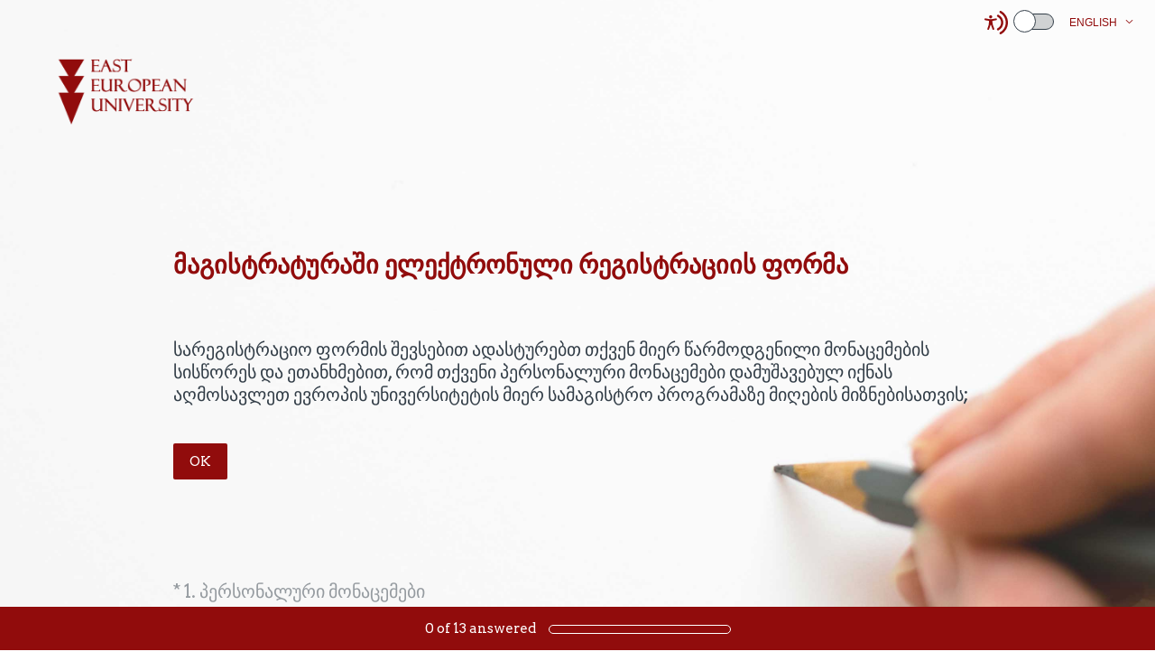

--- FILE ---
content_type: text/html; charset=UTF-8
request_url: https://www.surveymonkey.com/r/SLKVQSL
body_size: 15356
content:



<!DOCTYPE html>
<html lang="en" class="auto-scroll">
  <head>
    <title>მაგისტრატურაში ელექტრონული რეგისტრაციის ფორმა Survey</title>
    <meta charset="utf-8">
    
        <meta name="twitter:card" content="summary_large_image">
        <meta property="og:title" content="მაგისტრატურაში ელექტრონული რეგისტრაციის ფორმა" />
        <meta property="og:image" content="https://surveymonkey-assets.s3.amazonaws.com/smtheme3/stock/53b30697-6d27-58e9-8038-226db2c4c1c9.jpg" />
        <meta property="og:description" content="Take this survey powered by surveymonkey.com. Create your own surveys for free." />
    
    <meta name="keywords" content="questionnaire, questionnaires, questionaire, questionaires, free online survey, free online surveys" />
    
        <meta name="description" content="Web survey powered by SurveyMonkey.com. Create your own online survey now with SurveyMonkey's expert certified FREE templates." />
    
    
        <link rel="image_src" href="https://prod.smassets.net/assets/responseweb/smlib.globaltemplates/17.13.0/assets/sm_logo_fb.png" />
    
    <meta name="viewport" content="width=device-width, initial-scale=1, user-scalable=yes" /><meta http-equiv="content-language" content="en" />
    
        
            <meta name="robots" content="noindex, follow" />
        
    

    
  
  <script src="https://prod.smassets.net/assets/responseweb/smlib.metrics-client-bundle-min.2c067a0e.js" 
    ></script>
    <script src="https://prod.smassets.net/assets/responseweb/smlib.metrics-product-analytics-bundle-min.af0569ce.js" 
     async="async" ></script>
    
  
  
  
  
  
  <script >
    (function() {
      function initializeTracker() {
        SM.MetricsTracker.initialize(
        // config_start
        {
          "user": {
            "id": 1,
            "isAuthenticated": false
          },
          "amplitudeToken": "beb247315464a13bc86a0940b8c9bf9f","country": null
        }
        // config_end
        );
      }

      if (window.SM && window.SM.MetricsTracker) {
        initializeTracker();
      } else {
        document.addEventListener('MetricsReady', initializeTracker);
      }
    }());
  </script>

    
    
    <link rel="dns-prefetch" href="//www.google-analytics.com" />
    <link rel="dns-prefetch" href="//fonts.gstatic.com" />
    <link rel="dns-prefetch" href="//bam-cell.nr-data.net" />
    <link rel="dns-prefetch" href="//cdn.signalfx.com" />
    <link rel="preconnect" href="//www.google-analytics.com" />
    <link rel="preconnect" href="//fonts.gstatic.com" />
    <link rel="preconnect" href="//bam-cell.nr-data.net" />
    <link rel="preconnect" href="//cdn.signalfx.com" />
    <meta name="google-site-verification" content="T6bFSmsnquJ-zUSMV3Kku9K413VJ80KjprWnV_Bv5lw" />
    <!--[if lt IE 9]>
        <script src="https://prod.smassets.net/assets/responseweb/smlib.ui-html5-bundle-min.bbd1e809.js" 
    ></script>
    <![endif]-->
    
    <!--[if (gt IE 8)|(!IE)]><!-->
    
      <link rel="preload" as="style" href="https://fonts.googleapis.com/css?family=Roboto+Slab:300,400,700">
    <link rel="stylesheet" href="https://fonts.googleapis.com/css?family=Roboto+Slab:300,400,700"><link rel="preload" as="style" href="https://fonts.googleapis.com/css?family=Arvo:400,400i,700,700i">
    <link rel="stylesheet" href="https://fonts.googleapis.com/css?family=Arvo:400,400i,700,700i">
    

    <!--<![endif]-->
    
    
        
          
            <link type="text/css" rel="stylesheet" href="https://prod.smassets.net/assets/responseweb/responseweb-base-bundle-min.1fb3cc35.css" 
     async="true"  />
          
          <link type="text/css" rel="stylesheet" href="https://prod.smassets.net/assets/responseweb/smlib.surveytemplates-survey_page-bundle-min.c76da637.css" 
     async="true"  />
          
            <link id="themeCssLink" rel="stylesheet" href="https://secure.surveymonkey.com/r/themes/4.36.4_10255079_palette-2_763C02B7-32E9-4AB5-BF4E-A8185D870C9B.css" async />
          
          <link rel="stylesheet" href="https://cdn.smassets.net/assets/wds/4_20_2/wds-react/wds-react.min.css">
          <link type="text/css" rel="stylesheet" href="https://prod.smassets.net/assets/responseweb/responseweb-responsewebPkgs-bundle-min.614c8463.css" 
     async="true"  />
        
    
    
    
    
        <link type="text/css" rel="stylesheet" href="https://prod.smassets.net/assets/responseweb/smlib.surveytemplates-uploader-bundle-min.fa752702.css" 
     async="true"  />
    
    
    
    <div data-sm-is-mobile></div>
<script id="versionChangedModal" type="text/html">
    <div id="versionChangedModalContainer" class="dialog dialog-b version-dialog">
        <div class="dialog-title-bar">
            <h5>
                <span class="smf-icon notranslate">!</span>
                 This survey was modified by its creator
            </h5>
            <div class="version-warning-text">
                For questions on the page you’re currently on, you’ll need to re-submit your answers. Your answers for previous pages are saved (you’ll see them when you click OK). Survey creators usually make changes only when it’s vital to the data, so thank you for your patience.
            </div>
        </div>
        <div class="dialog-btn-bar clearfix">
            <button class="wds-button wds-button--util dialog-close-btn wds-button--sm btn-txt-primary" id="OK-btn" href="#"> OK</button>
        </div>
    </div>
</script>
    <script type="text/html" id="dialog-title-bar-template">
    <div class="dialog-title-bar">
        <h5><%title%></h5>
    </div>
</script>
<script type="text/html" id="dialog-close-btn-template">
    <a class="dialog-close-btn cbmain" href="#" data-icon="D"></a>
</script>
<script type="text/html" id="dialog-close-btn-template-b">
    <a class="dialog-close-btn cb-dialog-b smf-icon" href="#">å</a>
</script>
<script type="text/html" id="dialog-overlay-template">
    <div class="dialog-overlay<%#isModal%> dialog-overlay-modal<%/isModal%>"></div>
</script>
<script type="text/html" id="dialog-container-template">
    <div class="dialog-container"></div>
</script>
    <link type="text/css" rel="stylesheet" href="https://prod.smassets.net/assets/responseweb/responseweb-version-bundle-min.db31b6fc.css" 
     async="true"  />
    
<link rel="shortcut icon" href="/favicon1.ico" />
    <script src="https://prod.smassets.net/assets/responseweb/responseweb-jquery-bundle-min.a17eeae3.js" 
    ></script>
    
        <script src="https://prod.smassets.net/assets/responseweb/responseweb-response-bundle-min.400dc3c7.js" 
    ></script>
    
    
    
    
    <script>
        document.domain = 'surveymonkey.com';
    </script>
    
        <script type="text/html" id="from-computer-panel-template">
   <div class="from-computer-panel">
       <div data-uploader-error-msg-display class="hidden status-message"></div>
       <div class="uploader-area">
           <div data-survey-file-uploader class="dialog-uploader"></div>
       </div>
   </div>
</script>

<script type="text/html" id="survey-files-dialog-template">
    <div id="addFileDialog" class="dialog dialog-a survey-files-dialog">
        <section>
        </section>
    </div>
</script>

<script type="text/html" id="mobile_uploader">
    <div class="qq-uploader-selector qq-uploader">
        <div class="qq-upload-button-selector btn mobile-upload-selector">
            <div class="mobile-upload-button">Choose File</div>
            <ul class="qq-upload-list-selector qq-upload-list">
                <li>
                    <div class="qq-progress-bar-container-selector">
                        <div class="qq-progress-bar-selector qq-progress-bar"></div>
                    </div>
                    <span class="qq-edit-filename-icon-selector qq-edit-filename-icon"></span>
                    <input class="qq-edit-filename-selector qq-edit-filename" tabindex="0" type="text">
                </li>
            </ul>
        </div>
    </div>
</script>
<script src="https://prod.smassets.net/assets/responseweb/smlib.surveytemplates-inert-polyfill-bundle-min.048a1d15.js" 
     async="true" ></script>
<script type="text/html" id="dialog-title-bar-template">
    <div class="dialog-title-bar">
        <h5><%title%></h5>
    </div>
</script>
<script type="text/html" id="dialog-close-btn-template">
    <a class="dialog-close-btn cbmain" href="#" data-icon="D"></a>
</script>
<script type="text/html" id="dialog-close-btn-template-b">
    <a class="dialog-close-btn cb-dialog-b smf-icon" href="#">å</a>
</script>
<script type="text/html" id="dialog-overlay-template">
    <div class="dialog-overlay<%#isModal%> dialog-overlay-modal<%/isModal%>"></div>
</script>
<script type="text/html" id="dialog-container-template">
    <div class="dialog-container"></div>
</script>
        <script>
            var __UPLOADER = {"general": {"size_limit": 16777216, "acl": "private", "content_types": "application/msword, application/pdf, application/vnd.openxmlformats-officedocument.wordprocessingml.document, image/gif, image/jpeg, image/png", "extensions": ["doc", "docx", "gif", "jpeg", "jpg", "pdf", "png"]}, "s3_url": "https://sm-fileupload.s3.amazonaws.com", "public_key": "AKIAXGL4CMIPXFPLEWAT", "server_side_encryption": true, "iframe_path": "/r/uploader/iframe-uploader/", "s3_signature_path": "/r/s3/signature", "upload_success_path": "/r/s3/success", "signature_version": 4, "region": "us-west-1", "key_path": ""};
        </script>
    
    
    
        <script src="https://prod.smassets.net/assets/responseweb/smlib.surveytemplates-sm-react-bundle-min.a68d6acc.js" 
    ></script>
        <script src="https://prod.smassets.net/assets/responseweb/smlib.surveytemplates-sm-polyfill-bundle-min.ef0f0b28.js" 
    ></script>
        <script src="https://prod.smassets.net/assets/responseweb/responseweb-responsewebPkgs_hybrid-bundle-min.c5123b09.js" 
    ></script>
    
    <script src="https://prod.smassets.net/assets/responseweb/responseweb-ui_bundle-bundle-min.a165823c.js" 
    ></script>
    <script src="https://cdn.signalfx.com/o11y-gdi-rum/v0.19.3/splunk-otel-web.js" crossorigin="anonymous"></script>
    <script type="text/javascript">
      window.SplunkRum && window.SplunkRum.init({
          beaconUrl: 'https://rum-ingest.us1.signalfx.com/v1/rum',
          rumAuth: 'QJxCOMQAuo1Z38hup8cdCQ',
          app: 'responseweb',
          environment: 'prod',
          tracer: {
            sampler: new SplunkRum.SessionBasedSampler({
              ratio: 1
            })
          }
        });
    </script>

    
<link rel="canonical" href="https://www.surveymonkey.com/r/SLKVQSL" /></head>

  <!--[if lt IE 7 ]>
  <body id="patas" class="translate survey-body ie ie6">
  <![endif]-->
  <!--[if IE 7 ]>
  <body id="patas" class="translate survey-body ie ie7">
  <![endif]-->
  <!--[if IE 8 ]>
  <body id="patas" class="translate survey-body ie ie8">
  <![endif]-->
  <!--[if IE 9 ]>
  <body id="patas" class="translate survey-body ie ie9">
  <![endif]-->
  <!--[if gt IE 9]>
  <body id="patas" class="translate survey-body ie modern-browser">
  <![endif]-->
  <!--[if (gt IE 9)|(!IE)]><!-->
  <body id="patas" class="translate survey-body modern-browser">
  <!--<![endif]-->
        
    
    
    
    
        <script type="text/html" id="survey_file_uploader">
        <div class="qq-uploader-selector qq-uploader">
            <!-- dropzone area -->
            <div class="qq-upload-drop-area-selector qq-upload-drop-area">
                <div class="inner-dropzone">
                    <div class="smf-icon qq-droparea notranslate">c</div>
                    <p class="screenreader-only" role="alert">Dialog. Drag and drop a file here. You can also link upload a file from your computer.</p>
                    <p>Drag and drop a file here.</p>
                    <ul class="type-list notranslate"></ul>
                    <div class="url-bar">You can also <span class=" qq-upload-button-selector browse-for-file import-link">upload a file from your computer</span>
                    </div>
                </div>
            </div>
            
            <ul class="qq-upload-list-selector qq-upload-list">
                <li>
                    <div class="qq-progress-bar-container-selector">
                        <div class="qq-progress-bar-selector qq-progress-bar"></div>
                    </div>
                    <span class="qq-edit-filename-icon-selector qq-edit-filename-icon"></span>
                    <input class="qq-edit-filename-selector qq-edit-filename" type="text">
                </li>
           </ul>
        </div>
    </script>
        <script src="https://prod.smassets.net/assets/responseweb/smlib.surveytemplates-uploader-bundle-min.076ff1b2.js" 
    ></script>
    
        
    

    








<!-- Textured Paper, Seamless Paper Texture and Escheresque are from subtlepatterns.com. Made available under CC BY-SA 3.0 License: http://creativecommons.org/licenses/by-sa/3.0/legalcode. -->
<!-- You cannot remove or modify any notice of copyright, trademark or other proprietary right, or any other copyright management information or metadata from wherever it is embedded in the content. -->



<main class="v3theme text_center">
    
    
    
        
    
    
    
    <article data-page-id="31460968" class="survey-page survey-page-white auto-scroll">

        <header class="survey-page-header">
            
                







    <div class="survey-header-controls">
        
        
            <div class="toggle-items-container" tabindex="0" aria-label="Screen Reader Mode" aria-describedby="tooltip">
                <span class="accessibility-icon" role="img" aria-labelledby="screen-reader-mode-icon" ><svg width="16" height="16" viewBox="0 0 16 16" fill="none" xmlns="http://www.w3.org/2000/svg">
<title id="screen-reader-mode-icon">Screen Reader Mode Icon</title>
<path fill-rule="evenodd" clip-rule="evenodd" d="M11.3487 0.0947572C14.1955 1.67594 16 4.67914 16 7.99884C16 11.3204 14.1935 14.325 11.3441 15.9055C10.9805 16.1072 10.5224 15.9755 10.3209 15.6114C10.1195 15.2473 10.2509 14.7886 10.6146 14.5869C12.9898 13.2695 14.4945 10.7668 14.4945 7.99884C14.4945 5.23241 12.9915 2.73091 10.6184 1.41284C10.2549 1.21092 10.1236 0.75216 10.3253 0.388184C10.527 0.0242077 10.9852 -0.10716 11.3487 0.0947572ZM9.60113 2.72263C11.5833 3.7122 12.8633 5.74103 12.8633 7.99884C12.8633 10.2623 11.5768 12.2953 9.58697 13.2821C9.21444 13.4668 8.76288 13.3142 8.57837 12.9412C8.39386 12.5682 8.54629 12.1161 8.91882 11.9314C10.4006 11.1966 11.3578 9.68383 11.3578 7.99884C11.3578 6.31805 10.4054 4.80846 8.92932 4.07153C8.55728 3.88579 8.40607 3.43325 8.59158 3.06076C8.77709 2.68827 9.2291 2.53689 9.60113 2.72263Z"/>
<path d="M4.20162 9.56261L3.12244 12.595C3.09591 12.671 3.05473 12.7408 3.00131 12.8004C2.94789 12.86 2.88331 12.9081 2.81135 12.942C2.70326 12.9935 2.58256 13.0113 2.46455 12.993C2.34653 12.9747 2.23651 12.9212 2.14844 12.8392C2.06036 12.7573 1.9982 12.6506 1.96981 12.5327C1.94143 12.4148 1.94811 12.2909 1.989 12.1769L2.74141 10.058C2.80112 9.89856 2.8483 9.73455 2.88249 9.56752C2.9129 9.39793 2.93463 9.22685 2.9476 9.05497C2.97654 8.74474 2.99704 8.40876 3.01272 8.08627C3.02839 7.76378 3.03924 7.4511 3.04768 7.19237C3.05854 6.86988 2.97292 6.84904 2.7185 6.78773L2.66545 6.77546L0.495036 6.35978C0.416976 6.34578 0.342398 6.31627 0.275569 6.27292C0.208739 6.22958 0.15097 6.17326 0.105567 6.10719C0.0381176 6.00709 0.00139149 5.8889 3.87609e-05 5.76756C-0.00131397 5.64623 0.0327677 5.52722 0.0979684 5.4256C0.163169 5.32397 0.256556 5.24431 0.366305 5.19669C0.476055 5.14908 0.597231 5.13565 0.714489 5.15811L3.04648 5.60322C3.13932 5.6118 3.22976 5.62284 3.32501 5.63387C3.61199 5.67386 3.90113 5.69557 4.19077 5.69886C4.55131 5.6917 4.91118 5.66428 5.26874 5.61671C5.37726 5.60445 5.47975 5.59096 5.58224 5.58115L7.7828 5.16179C7.93892 5.12887 8.1015 5.16017 8.23497 5.24885C8.30112 5.29437 8.35772 5.3528 8.40148 5.42075C8.44524 5.4887 8.47528 5.56482 8.48986 5.64468C8.50445 5.72454 8.50328 5.80655 8.48643 5.88595C8.46959 5.96535 8.43739 6.04055 8.39172 6.10719C8.34694 6.17368 8.2897 6.23054 8.22328 6.27451C8.15687 6.31849 8.08258 6.34871 8.00467 6.36346L5.90178 6.76565C5.83184 6.7816 5.76914 6.79263 5.71367 6.80121C5.49422 6.83923 5.3857 6.85885 5.39897 7.17643C5.40861 7.40818 5.43634 7.6853 5.47252 7.97469C5.51472 8.31434 5.57019 8.67484 5.62806 9.00469C5.66544 9.22173 5.70041 9.39585 5.74864 9.56261C5.79687 9.72938 5.8439 9.89982 5.91625 10.1046L6.65298 12.1769C6.69388 12.2909 6.70056 12.4148 6.67217 12.5327C6.64379 12.6506 6.58162 12.7573 6.49355 12.8392C6.40547 12.9212 6.29545 12.9747 6.17744 12.993C6.05942 13.0113 5.93872 12.9935 5.83064 12.942C5.75868 12.9081 5.6941 12.86 5.64068 12.8004C5.58726 12.7408 5.54608 12.671 5.51954 12.595L4.43675 9.56874L4.31617 9.34435L4.19559 9.56261H4.20162ZM4.24865 3C4.49498 2.99979 4.73377 3.08645 4.92432 3.24521C5.11487 3.40397 5.24539 3.62501 5.29364 3.87067C5.34189 4.11632 5.30488 4.37139 5.18892 4.59241C5.07296 4.81342 4.88523 4.98671 4.65771 5.08275C4.43019 5.17878 4.17697 5.19161 3.94119 5.11906C3.70541 5.04651 3.50166 4.89306 3.36467 4.68486C3.22768 4.47667 3.16591 4.2266 3.1899 3.97729C3.21389 3.72797 3.32215 3.49483 3.49624 3.31759C3.59485 3.2168 3.71211 3.13685 3.84124 3.08234C3.97037 3.02784 4.10883 2.99985 4.24865 3Z"/>
</svg>
 </span>
                <div class="classic-oqaat-toggle-container">
                    <label for="classic-oqaat-toggle" class="oqaat-toggle-switch">
                        <input class="classic-oqaat-input OQAAT" role="switch" aria-label="Survey Format Toggle" aria-describedby="tooltip" id="classic-oqaat-toggle" placeholder="toggle survey format " type="checkbox" value="/r/SLKVQSL?survey_format=CLASSIC" >
                        <span class="oqaat-slider round"></span>
                    </label>
                </div>
                <div class="toggle-tooltip" id="tooltip" role="tooltip">
                    
                        <p>Check <b>SCREEN READER MODE</b> to make this survey compatible with screen readers.</p>
                    
                    <div class="tooltip-close-btn" role="button"></div>
                    <span class="tip"></span>
                </div>
            </div>
        
        
            <div class="survey-language-container">
                <ul class="survey-language-menu" tabindex="0" role="listbox">
                    
                        
                            
                            <li tabindex="0" role="option" class="survey-language-option selected" value="/r/SLKVQSL?lang=en">English</li>
                        
                    
                        
                            
                            <li tabindex="0" role="option" class="survey-language-option " value="/r/SLKVQSL?lang=ka">ქართული</li>
                        
                    
                </ul>
                <button role="button" class="survey-language-toggle">English</button>
            </div>
        
    </div>


<span id="version-changed" style="visibility: hidden" version-changed=False></span>


    <div class="logo-outer-container logo-position-left ">
        
        
    
        <span class="logo-container notranslate" style="width:200px;height:113px;">
            <img class="logo user-generated"
                 src="https://surveymonkey-assets.s3.amazonaws.com/survey/402957230/6fe6ed39-9067-484c-a3a8-30f8c0291014.png"
                 style="width:200px;height:113px;"
                 alt="" />
        </span>

    </div>

            
        </header>

        <section class="survey-page-body
            ">

            <div
                id="new-commenting-sheet"
                data-survey-id="402957230"
                data-mentioned-comment-id='None'
                data-language-code='en'
                data-sm-comment-sheet
            >
            </div>

            
                
    <div class="survey-title-container clearfix  survey-title-align-left has-survey-title ">
        <div class="survey-title-table-wrapper">
            
                <table role="presentation" class="survey-title-table table-reset">
                    <tbody>
                    <tr>
                        
                            <td class="survey-title-cell">
                                <h1 class="survey-title user-generated notranslate">
                                        <span class="title-text">
                                            
                                                მაგისტრატურაში ელექტრონული რეგისტრაციის ფორმა
                                            
                                        </span>
                                </h1>
                            </td>
                        
                    </tr>
                    </tbody>
                </table>
            
        </div>
    </div>









    <div class="h3 page-subtitle overlay user-generated notranslate" role="heading" aria-level="3"><div>სარეგისტრაციო ფორმის შევსებით ადასტურებთ თქვენ მიერ წარმოდგენილი მონაცემების სისწორეს და ეთანხმებით, რომ თქვენი პერსონალური მონაცემები დამუშავებულ იქნას აღმოსავლეთ ევროპის უნივერსიტეტის მიერ სამაგისტრო პროგრამაზე მიღების მიზნებისათვის;</div>
            <button class="new-button ok-button user-generated notranslate" type="submit">
                OK
            </button>
        
    </div>





            

            <form name="surveyForm"
                  action=""
                  method="post"
                  enctype="multipart/form-data"
                  novalidate
                  data-survey-page-form
            >
                
	


                
                    <div class="questions clearfix">

    

        <div class="question-click-shield" tabindex="-1"></div><div class="question-row clearfix overlay
                   "  tabindex="-1" >
    
    
        
    
        
    
        
    
        
    
        
    
        
    
        
    
        
    
        
    
        
    <div data-question-type="demographic_international"
     data-rq-question-type="contact"
     class="question-container
    
    ">

    <div id="question-field-87933260"
        data-qnumber="1"
        data-qdispnumber="1"
        data-question-id="87933260"
        class=" question-demographic question-demographic-int qn question international question-required"
        
        
    >
        
        
            <h3 class="screenreader-only">Question Title</h3><div class="text-input-group question-fieldset question-legend"  >
                
                
                <h4 id="question-title-87933260" class=" question-title-container ">
                    <span class="required-asterisk notranslate">
                            *
                        </span>

                    
                        <span class="question-number notranslate">
                            1<span class="question-dot">.</span>
                        </span>
                    
                    
                <span class="user-generated notranslate
                ">
                პერსონალური მონაცემები</span>
                
                    
                </h4>
                <div class="question-body clearfix notranslate ">
                    
    
        
        
        
        
        
        
        <div class="text-input-container clearfix">
            <label for="87933260_688162430"
                   class="question-body-font-theme answer-label question-demographic-label user-generated "
                   
                       style="width:25%;"
                   
            >
                
                    
                
                
                    პირადი ნომერი
                
                
            </label>
            <input id="87933260_688162430"
                   name="87933260_688162430"
                   type="text"
                   class="text medium"
                   
                       size="30"
                   
                   
                    	aria-required="true"
                   
                   
                   
                   
                   data-sm-open-single
                   maxlength=20000
            />
        </div>
    
        
        
        
        
        
        
        <div class="text-input-container clearfix">
            <label for="87933260_688162431"
                   class="question-body-font-theme answer-label question-demographic-label user-generated "
                   
                       style="width:25%;"
                   
            >
                
                    
                
                
                    სახელი
                
                
            </label>
            <input id="87933260_688162431"
                   name="87933260_688162431"
                   type="text"
                   class="text medium"
                   
                       size="30"
                   
                   
                    	aria-required="true"
                   
                   
                   
                   
                   data-sm-open-single
                   maxlength=20000
            />
        </div>
    
        
        
        
        
        
        
        <div class="text-input-container clearfix">
            <label for="87933260_688162432"
                   class="question-body-font-theme answer-label question-demographic-label user-generated "
                   
                       style="width:25%;"
                   
            >
                
                    
                
                
                    გვარი
                
                
            </label>
            <input id="87933260_688162432"
                   name="87933260_688162432"
                   type="text"
                   class="text medium"
                   
                       size="30"
                   
                   
                    	aria-required="true"
                   
                   
                   
                   
                   data-sm-open-single
                   maxlength=20000
            />
        </div>
    
        
        
        
        
        
        
        <div class="text-input-container clearfix">
            <label for="87933260_688162433"
                   class="question-body-font-theme answer-label question-demographic-label user-generated "
                   
                       style="width:25%;"
                   
            >
                
                    
                
                
                    მამის სახელი
                
                
            </label>
            <input id="87933260_688162433"
                   name="87933260_688162433"
                   type="text"
                   class="text medium"
                   
                       size="30"
                   
                   
                    	aria-required="true"
                   
                   
                   
                   
                   data-sm-open-single
                   maxlength=20000
            />
        </div>
    
        
        
        
        
        
        
        <div class="text-input-container clearfix">
            <label for="87933260_688162434"
                   class="question-body-font-theme answer-label question-demographic-label user-generated "
                   
                       style="width:25%;"
                   
            >
                
                    
                
                
                    დაბადების თარიღი
                
                
            </label>
            <input id="87933260_688162434"
                   name="87933260_688162434"
                   type="text"
                   class="text medium"
                   
                       size="15"
                   
                   
                    	aria-required="true"
                   
                   
                   
                   
                   data-sm-open-single
                   maxlength=20000
            />
        </div>
    
        
        
        
        
        
        
        <div class="text-input-container clearfix">
            <label for="87933260_688162435"
                   class="question-body-font-theme answer-label question-demographic-label user-generated "
                   
                       style="width:25%;"
                   
            >
                
                    
                
                
                    იურიდიული მისამართი
                
                
            </label>
            <input id="87933260_688162435"
                   name="87933260_688162435"
                   type="text"
                   class="text medium"
                   
                       size="15"
                   
                   
                    	aria-required="true"
                   
                   
                   
                   
                   data-sm-open-single
                   maxlength=20000
            />
        </div>
    
        
        
        
        
        
        
        <div class="text-input-container clearfix">
            <label for="87933260_688162436"
                   class="question-body-font-theme answer-label question-demographic-label user-generated "
                   
                       style="width:25%;"
                   
            >
                
                    
                
                
                    ფაქტობრივი მისამართი
                
                
            </label>
            <input id="87933260_688162436"
                   name="87933260_688162436"
                   type="text"
                   class="text medium"
                   
                       size="15"
                   
                   
                    	aria-required="true"
                   
                   
                   
                   
                   data-sm-open-single
                   maxlength=20000
            />
        </div>
    
        
        
        
        
        
        
        <div class="text-input-container clearfix">
            <label for="87933260_688162437"
                   class="question-body-font-theme answer-label question-demographic-label user-generated "
                   
                       style="width:25%;"
                   
            >
                
                    
                
                
                    ელ-ფოსტა
                
                
            </label>
            <input id="87933260_688162437"
                   name="87933260_688162437"
                   type="text"
                   class="text medium"
                   
                       size="15"
                   
                   
                    	aria-required="true"
                   
                   
                   
                   
                   data-sm-open-single
                   maxlength=20000
            />
        </div>
    
        
        
        
        
        
        
        <div class="text-input-container clearfix">
            <label for="87933260_688162438"
                   class="question-body-font-theme answer-label question-demographic-label user-generated "
                   
                       style="width:25%;"
                   
            >
                
                    
                
                
                    ტელეფონის ნომერი
                
                
            </label>
            <input id="87933260_688162438"
                   name="87933260_688162438"
                   type="email"
                   class="text medium"
                   
                       size="30"
                   
                   
                    	aria-required="true"
                   
                   
                   
                   
                   data-sm-open-single
                   maxlength=20000
            />
        </div>
    
        
        
        
        
        
        
        <div class="text-input-container clearfix">
            <label for="87933260_688162439"
                   class="question-body-font-theme answer-label question-demographic-label user-generated "
                   
                       style="width:25%;"
                   
            >
                
                    
                
                
                    ალტერნატიული ტელეფონის ნომერი იმ პირის, რომელსაც დავეკონტაქტებით იმ შემთხვევაში, თუ თქვენ ვერ დაგიკავშირდით
                
                
            </label>
            <input id="87933260_688162439"
                   name="87933260_688162439"
                   type="tel"
                   class="text medium"
                   
                       size="30"
                   
                   
                    	aria-required="true"
                   
                   
                   
                   
                   data-sm-open-single
                   maxlength=20000
            />
        </div>
    

                </div>
            </div>
    </div>
</div>
                <button id="87933260-ok" class="new-button ok-button user-generated notranslate hide" type="submit">
                    OK
                </button>
            </div><div class="question-click-shield" tabindex="-1"></div><div class="question-row clearfix overlay
                   "  tabindex="-1" ><div data-question-type="single_choice_vertical"
     data-rq-question-type="single_choice_vertical"
     class="question-container
    
    ">

    <div id="question-field-148467394"
        data-qnumber="2"
        data-qdispnumber="2"
        data-question-id="148467394"
        class=" question-single-choice-radio qn question vertical question-required"
        
        
    >
        
        
            <h3 class="screenreader-only">Question Title</h3><fieldset class=" question-fieldset" data-radio-button-group >
                <legend class="question-legend">
                    
                    
                    <h4 id="question-title-148467394" class="
                     question-title-container ">
                        <span class="required-asterisk notranslate">
                                *
                            </span>

                        
                            <span class="question-number notranslate">
                                2<span class="question-dot">.</span>
                            </span>
                        
                        
                <span class="user-generated notranslate
                ">
                სექსი</span>
                
                        
                    </h4>
                </legend>
                <div class="question-body clearfix notranslate ">
                    
    
    
        
            <div class=""
            >
        
        <div class="answer-option-cell" data-answer-id=1095817550>
            
    
    
    

    
        
        
        
        
        
    

    

    

    
    

    <div data-sm-radio-button class="radio-button-container " aria-labelledby="question-title-148467394">
        <input id="148467394_1095817550"
               aria-labelledby="148467394_1095817550_label"
               name="148467394"
               type="radio"
               role="radio"
               class="radio-button-input "
               value="1095817550"
               aria-checked="{}"
               
               
               
        />
        <label data-sm-radio-button-label
               
                   id="148467394_1095817550_label"
               
               class="answer-label radio-button-label no-touch touch-sensitive clearfix
                
                
                "
               for="148467394_1095817550">
            <span 
                    
                    class="radio-button-display "
                                                >
                    
            </span>

            
                <span class="radio-button-label-text question-body-font-theme user-generated ">
                    მდედრობითი
                    
                </span>
            
        </label>
        
    </div>

        </div>
        
    
        
        <div class="answer-option-cell" data-answer-id=1095817551>
            
    
    
    

    
        
        
        
        
        
    

    

    

    
    

    <div data-sm-radio-button class="radio-button-container " aria-labelledby="question-title-148467394">
        <input id="148467394_1095817551"
               aria-labelledby="148467394_1095817551_label"
               name="148467394"
               type="radio"
               role="radio"
               class="radio-button-input "
               value="1095817551"
               aria-checked="{}"
               
               
               
        />
        <label data-sm-radio-button-label
               
                   id="148467394_1095817551_label"
               
               class="answer-label radio-button-label no-touch touch-sensitive clearfix
                
                
                "
               for="148467394_1095817551">
            <span 
                    
                    class="radio-button-display "
                                                >
                    
            </span>

            
                <span class="radio-button-label-text question-body-font-theme user-generated ">
                    მამრობითი
                    
                </span>
            
        </label>
        
    </div>

        </div>
        
            </div>
        
    
    
    

    
    

    
    

    

                </div>
            </fieldset>
    </div>
</div>
                <button id="148467394-ok" class="new-button ok-button user-generated notranslate hide" type="submit">
                    OK
                </button>
            </div><div class="question-click-shield" tabindex="-1"></div><div class="question-row clearfix overlay
                   "  tabindex="-1" ><div data-question-type="multiple_choice_vertical"
     data-rq-question-type="multiple_choice_vertical"
     class="question-container
    
    ">

    <div id="question-field-87933261"
        data-qnumber="3"
        data-qdispnumber="3"
        data-question-id="87933261"
        class=" question-multiple-choice qn question vertical question-required"
        
        
    >
        
        
            <h3 class="screenreader-only">Question Title</h3><fieldset class=" question-fieldset"  >
                <legend class="question-legend">
                    
                    
                    <h4 id="question-title-87933261" class="
                     question-title-container ">
                        <span class="required-asterisk notranslate">
                                *
                            </span>

                        
                            <span class="question-number notranslate">
                                3<span class="question-dot">.</span>
                            </span>
                        
                        
                <span class="user-generated notranslate
                ">
                გთხოვთ, აირჩიოთ სამაგისტრო პროგრამა, რომელზეც გსურთ სწავლის გაგრძელება (სურვილის შემთხვევაში, შეგიძლიათ&nbsp; &nbsp;მონიშნოთ არაუმეტეს სამი პროგრამა)</span>
                
                        
                    </h4>
                </legend>
                <div class="question-body clearfix notranslate ">
                    
    
        
            <div class=""
            >
        
        <div class="answer-option-cell
                    "
            data-answer-id=688162452
        >
            
    
    
    

    
        
        
        
        
        
    

    
    

    <div data-sm-checkbox class="checkbox-button-container ">
        <input id="87933261_688162452"
               name="87933261[]"
               type="checkbox"
               class="checkbox-button-input  "
               value="688162452"
               
               
               
        />
        <label class="answer-label checkbox-button-label no-touch touch-sensitive clearfix
                
                "
               for="87933261_688162452">

            <span class="checkbox-button-display ">
            </span>


            
                <span class="checkbox-button-label-text question-body-font-theme user-generated ">
                    სამართალი
                    
                </span>
            
        </label>
        
    </div>


        </div>

        

        
    
        
        <div class="answer-option-cell
                    "
            data-answer-id=688162453
        >
            
    
    
    

    
        
        
        
        
        
    

    
    

    <div data-sm-checkbox class="checkbox-button-container ">
        <input id="87933261_688162453"
               name="87933261[]"
               type="checkbox"
               class="checkbox-button-input  "
               value="688162453"
               
               
               
        />
        <label class="answer-label checkbox-button-label no-touch touch-sensitive clearfix
                
                "
               for="87933261_688162453">

            <span class="checkbox-button-display ">
            </span>


            
                <span class="checkbox-button-label-text question-body-font-theme user-generated ">
                    საჯარო მმართველობა
                    
                </span>
            
        </label>
        
    </div>


        </div>

        

        
    
        
        <div class="answer-option-cell
                    "
            data-answer-id=688162488
        >
            
    
    
    

    
        
        
        
        
        
    

    
    

    <div data-sm-checkbox class="checkbox-button-container ">
        <input id="87933261_688162488"
               name="87933261[]"
               type="checkbox"
               class="checkbox-button-input  "
               value="688162488"
               
               
               
        />
        <label class="answer-label checkbox-button-label no-touch touch-sensitive clearfix
                
                "
               for="87933261_688162488">

            <span class="checkbox-button-display ">
            </span>


            
                <span class="checkbox-button-label-text question-body-font-theme user-generated ">
                    განათლების კვლევები და ადმინისტრირება
                    
                </span>
            
        </label>
        
    </div>


        </div>

        

        
    
        
        <div class="answer-option-cell
                    "
            data-answer-id=688162489
        >
            
    
    
    

    
        
        
        
        
        
    

    
    

    <div data-sm-checkbox class="checkbox-button-container ">
        <input id="87933261_688162489"
               name="87933261[]"
               type="checkbox"
               class="checkbox-button-input  "
               value="688162489"
               
               
               
        />
        <label class="answer-label checkbox-button-label no-touch touch-sensitive clearfix
                
                "
               for="87933261_688162489">

            <span class="checkbox-button-display ">
            </span>


            
                <span class="checkbox-button-label-text question-body-font-theme user-generated ">
                    ბიზნესის ადმინისტრირება
                    
                </span>
            
        </label>
        
    </div>


        </div>

        

        
    
        
        <div class="answer-option-cell
                    "
            data-answer-id=688162490
        >
            
    
    
    

    
        
        
        
        
        
    

    
    

    <div data-sm-checkbox class="checkbox-button-container ">
        <input id="87933261_688162490"
               name="87933261[]"
               type="checkbox"
               class="checkbox-button-input  "
               value="688162490"
               
               
               
        />
        <label class="answer-label checkbox-button-label no-touch touch-sensitive clearfix
                
                "
               for="87933261_688162490">

            <span class="checkbox-button-display ">
            </span>


            
                <span class="checkbox-button-label-text question-body-font-theme user-generated ">
                    ადამიანური რესურსების მართვა
                    
                </span>
            
        </label>
        
    </div>


        </div>

        

        
    
        
        <div class="answer-option-cell
                    "
            data-answer-id=688162491
        >
            
    
    
    

    
        
        
        
        
        
    

    
    

    <div data-sm-checkbox class="checkbox-button-container ">
        <input id="87933261_688162491"
               name="87933261[]"
               type="checkbox"
               class="checkbox-button-input  "
               value="688162491"
               
               
               
        />
        <label class="answer-label checkbox-button-label no-touch touch-sensitive clearfix
                
                "
               for="87933261_688162491">

            <span class="checkbox-button-display ">
            </span>


            
                <span class="checkbox-button-label-text question-body-font-theme user-generated ">
                    აგრობიზნესის მენეჯმენტი
                    
                </span>
            
        </label>
        
    </div>


        </div>

        

        
    
        
        <div class="answer-option-cell
                    "
            data-answer-id=688162492
        >
            
    
    
    

    
        
        
        
        
        
    

    
    

    <div data-sm-checkbox class="checkbox-button-container ">
        <input id="87933261_688162492"
               name="87933261[]"
               type="checkbox"
               class="checkbox-button-input  "
               value="688162492"
               
               
               
        />
        <label class="answer-label checkbox-button-label no-touch touch-sensitive clearfix
                
                "
               for="87933261_688162492">

            <span class="checkbox-button-display ">
            </span>


            
                <span class="checkbox-button-label-text question-body-font-theme user-generated ">
                    ციფრული მენეჯმენტი (ინგლისურენოვანი)
                    
                </span>
            
        </label>
        
    </div>


        </div>

        

        
            </div>
        
    
    
    

    
    

    
    


                </div>
            </fieldset>
    </div>
</div>

    
                <button id="87933261-ok" class="new-button ok-button user-generated notranslate hide" type="submit">
                    OK
                </button>
            </div><div class="question-click-shield" tabindex="-1"></div><div class="question-row clearfix overlay
                   "  tabindex="-1" ><div data-question-type="single_choice_vertical"
     data-rq-question-type="single_choice_vertical"
     class="question-container
    
    ">

    <div id="question-field-87937515"
        data-qnumber="4"
        data-qdispnumber="4"
        data-question-id="87937515"
        class=" question-single-choice-radio qn question vertical"
        
        
    >
        
        
            <h3 class="screenreader-only">Question Title</h3><fieldset class=" question-fieldset" data-radio-button-group >
                <legend class="question-legend">
                    
                    
                    <h4 id="question-title-87937515" class="
                     question-title-container ">
                        <span class="required-asterisk notranslate">
                                *
                            </span>

                        
                            <span class="question-number notranslate">
                                4<span class="question-dot">.</span>
                            </span>
                        
                        
                <span class="user-generated notranslate
                ">
                სამართლის პროგრამის არჩევის შემთხვევაში მიუთითეთ მიმართულება:</span>
                
                        
                    </h4>
                </legend>
                <div class="question-body clearfix notranslate ">
                    
    
    
        
            <div class=""
            >
        
        <div class="answer-option-cell" data-answer-id=688192437>
            
    
    
    

    
        
        
        
        
        
    

    

    

    
    

    <div data-sm-radio-button class="radio-button-container " aria-labelledby="question-title-87937515">
        <input id="87937515_688192437"
               aria-labelledby="87937515_688192437_label"
               name="87937515"
               type="radio"
               role="radio"
               class="radio-button-input "
               value="688192437"
               aria-checked="{}"
               
               
               
        />
        <label data-sm-radio-button-label
               
                   id="87937515_688192437_label"
               
               class="answer-label radio-button-label no-touch touch-sensitive clearfix
                
                
                "
               for="87937515_688192437">
            <span 
                    
                    class="radio-button-display "
                                                >
                    
            </span>

            
                <span class="radio-button-label-text question-body-font-theme user-generated ">
                    კერძო
                    
                </span>
            
        </label>
        
    </div>

        </div>
        
    
        
        <div class="answer-option-cell" data-answer-id=688192438>
            
    
    
    

    
        
        
        
        
        
    

    

    

    
    

    <div data-sm-radio-button class="radio-button-container " aria-labelledby="question-title-87937515">
        <input id="87937515_688192438"
               aria-labelledby="87937515_688192438_label"
               name="87937515"
               type="radio"
               role="radio"
               class="radio-button-input "
               value="688192438"
               aria-checked="{}"
               
               
               
        />
        <label data-sm-radio-button-label
               
                   id="87937515_688192438_label"
               
               class="answer-label radio-button-label no-touch touch-sensitive clearfix
                
                
                "
               for="87937515_688192438">
            <span 
                    
                    class="radio-button-display "
                                                >
                    
            </span>

            
                <span class="radio-button-label-text question-body-font-theme user-generated ">
                    სისხლი
                    
                </span>
            
        </label>
        
    </div>

        </div>
        
    
        
        <div class="answer-option-cell" data-answer-id=688192439>
            
    
    
    

    
        
        
        
        
        
    

    

    

    
    

    <div data-sm-radio-button class="radio-button-container " aria-labelledby="question-title-87937515">
        <input id="87937515_688192439"
               aria-labelledby="87937515_688192439_label"
               name="87937515"
               type="radio"
               role="radio"
               class="radio-button-input "
               value="688192439"
               aria-checked="{}"
               
               
               
        />
        <label data-sm-radio-button-label
               
                   id="87937515_688192439_label"
               
               class="answer-label radio-button-label no-touch touch-sensitive clearfix
                
                
                "
               for="87937515_688192439">
            <span 
                    
                    class="radio-button-display "
                                                >
                    
            </span>

            
                <span class="radio-button-label-text question-body-font-theme user-generated ">
                    საჯარო
                    
                </span>
            
        </label>
        
    </div>

        </div>
        
            </div>
        
    
    
    

    
    

    
    

    

                </div>
            </fieldset>
    </div>
</div>
                <button id="87937515-ok" class="new-button ok-button user-generated notranslate hide" type="submit">
                    OK
                </button>
            </div><div class="question-click-shield" tabindex="-1"></div><div class="question-row clearfix overlay
                   "  tabindex="-1" >

            
                <div data-question-type="open_ended_single"
     data-rq-question-type="file_upload"
     class="question-container
    
    ">

    <div id="question-field-87933265"
        data-qnumber="5"
        data-qdispnumber="5"
        data-question-id="87933265"
        class=" qn question single question-required"
        
        
    >
        
        
            <h3 class="screenreader-only">Question Title</h3><div class=" question-fieldset question-legend"  >
                
                
                <h4 id="question-title-87933265" class=" question-title-container ">
                    <span class="required-asterisk notranslate">
                            *
                        </span>

                    
                        <span class="question-number notranslate">
                            5<span class="question-dot">.</span>
                        </span>
                    
                    
                <span class="user-generated notranslate
                ">
                პირადობის მოწმობა/პასპორტი</span>
                
                    
                </h4>
                <div class="question-body clearfix notranslate ">
                    
<script>
    var FileUploadMessages =  {};
    FileUploadMessages.Errors = {
        typeError: "Only PDF, DOC, DOCX, PNG, JPG, JPEG files are supported",
        sizeError: "Your file needs to be less than 16MB.",
        noFilesError: "No files to upload.",
        tooManyItemsError: "You can only upload one file per question.",
        retryFailTooManyItems: "Retry failed - you have reached your file limit.",
        tooManyFilesError: "You can only upload one file per question.",
        default: "We're unable to complete this upload."
    }
    
        FileUploadMessages.Defaults = {
            chooseFile: "Choose File",
            replaceFile: "Replace File",
            removeFile: "Remove File",
            noFileChosen: "No file chosen",
            dragDrop: "Drag and drop a file here.",
            allowedFiles: "PDF, DOC, DOCX, PNG, JPG, JPEG file types only."
        }
    
</script>
<div class='file_upload'>
    <div data-sm-file-upload
         id='file_upload_87933265'
         data-theme-variables='{"calculated_styles": {"done_button": {"background-color": "#00BF6F", "color": "#FFFFFF"}, "next_button": {"background-color": "#00BF6F", "color": "#FFFFFF"}}, "file_guid": "763C02B7-32E9-4AB5-BF4E-A8185D870C9B", "group_id": null, "is_custom_theme": true, "is_group_theme": false, "is_group_theme_default": null, "is_premium": false, "is_stock_theme": false, "is_stock_theme_version_default": null, "is_user_theme": true, "name": "Scribble (Modified)", "overridden_version": null, "status": "active", "stock_theme_version": null, "styles": {"_480_page_title_container": {"padding": "14px 18px"}, "_480_previous_button": {"margin-right": "5px"}, "_480_survey_page": {"padding": "18px 18px 0 18px"}, "_768_survey_container": {"padding": "0"}, "_768_survey_footer": {"margin": "0"}, "_768_survey_page": {"padding": "44px 32px 0 32px"}, "_768_survey_page_container": {"border-radius": "0", "box-shadow": "none", "margin-bottom": "0", "margin-top": "0"}, "buttons_v3": {"font-family": "Arvo,Georgia", "font-size": "15px", "font-weight": "400"}, "error": {"color": "#F05B24", "font-size": "16px", "font-style": "normal", "font-weight": "300", "text-decoration": "none"}, "error_v3": {"font-size": "16px", "font-style": "normal", "font-weight": "300", "text-decoration": "none"}, "exit_link": {"background-color": "transparent", "font-size": "12px", "font-weight": "300"}, "footer": {"margin": "0"}, "logo": {"background-color": "#FFFFFF"}, "page_description": {"color": "#333E48", "font-size": "16px", "font-style": "normal", "font-weight": "300", "text-decoration": "none"}, "page_title": {"background-color": "#FFFFFF", "color": "#333E48", "font-size": "24px", "font-style": "normal", "font-weight": "300", "text-decoration": "none"}, "page_title_v3": {"font-family": "Arvo,Georgia", "font-size": "24px", "font-style": "normal", "font-weight": "400", "text-decoration": "none"}, "persistent_progress_bar": {"background-color": "#FFFFFF", "color": "#FFFFFF"}, "persistent_progress_bar_indicator": {"background": "rgba(255, 255, 255, 0.5)", "color": "#FFFFFF"}, "progress_bar": {"background-color": "#FFFFFF", "border-color": "#FFFFFF", "border-width": "1px", "color": "#FFFFFF", "font-size": "initial", "width": "100%"}, "progress_bar_indicator": {"background-color": "#FFFFFF"}, "question_body": {"color": "#333E48", "font-size": "16px", "font-style": "normal", "font-weight": "300", "text-decoration": "none"}, "question_body_highlight": {"background-color": "#D0D2D3"}, "question_body_v3": {"font-family": "Arvo,Georgia", "font-size": "15px", "font-style": "normal", "font-weight": "400", "text-decoration": "none"}, "question_row": {"margin": "0 0 40px 0"}, "question_title": {"color": "#00BF6F", "font-size": "24px", "font-style": "normal", "font-weight": "300", "text-decoration": "none"}, "question_title_v3": {"font-family": "Arvo,Georgia", "font-size": "20px", "font-style": "normal", "font-weight": "400", "text-decoration": "none"}, "required_asterisk": {"color": "#00BF6F"}, "survey_container": {"background-attachment": "fixed", "background-color": "#FFFFFF"}, "survey_language": {"font-size": "12px", "font-weight": "300"}, "survey_page": {"background-color": "#FFFFFF", "font-family": "initial"}, "survey_page_container": {"box-shadow": "none", "margin-bottom": "0px", "margin-top": "30px", "max-width": "660px", "overflow": "hidden"}, "survey_title": {"background-color": "#00BF6F", "color": "#FFFFFF", "font-size": "24px", "font-style": "normal", "font-weight": "300", "text-decoration": "none"}, "survey_title_v3": {"font-family": "Arvo,Georgia", "font-size": "28px", "font-style": "normal", "font-weight": "700", "text-decoration": "none"}}, "theme_id": "10255079", "theme_template": null, "theme_version": "v3", "user_id": "160210429", "variables": {"default_palette": "palette_2", "is_508_compliant": "", "layout_applied": "text_center", "palettes": {"palette_1": {"$AnswerColor": "#333E48", "$PrimaryAccent": "#00BF6F", "$PrimaryBackground": "#FFFFFF", "$QuestionColor": "#333E48", "$SecondaryAccent": "#FFFFFF", "$SecondaryBackground": "#CCF2E2", "$TitleColor": "#00BF6F", "_order": 10}, "palette_2": {"$AnswerColor": "#333E48", "$PrimaryAccent": "RGB(145, 12, 12)", "$PrimaryBackground": "#FFFFFF", "$QuestionColor": "#333E48", "$SecondaryAccent": "#FFFFFF", "$SecondaryBackground": "RGB(145, 12, 12)", "$TitleColor": "RGB(145, 12, 12)", "_order": 5}, "palette_3": {"$AnswerColor": "#333E48", "$PrimaryAccent": "#24A2A8", "$PrimaryBackground": "#FFFFFF", "$QuestionColor": "#333E48", "$SecondaryAccent": "#FFFFFF", "$SecondaryBackground": "#D3ECED", "$TitleColor": "#24A2A8", "_order": 30}, "palette_4": {"$AnswerColor": "#333E48", "$PrimaryAccent": "#3E5FBA", "$PrimaryBackground": "#FFFFFF", "$QuestionColor": "#333E48", "$SecondaryAccent": "#FFFFFF", "$SecondaryBackground": "#D8DFF1", "$TitleColor": "#3E5FBA", "_order": 40}, "palette_5": {"$AnswerColor": "#333E48", "$PrimaryAccent": "#671E74", "$PrimaryBackground": "#FFFFFF", "$QuestionColor": "#333E48", "$SecondaryAccent": "#FFFFFF", "$SecondaryBackground": "#E0D2E3", "$TitleColor": "#671E74", "_order": 50}, "palette_6": {"$AnswerColor": "#333E48", "$PrimaryAccent": "#AC145A", "$PrimaryBackground": "#FFFFFF", "$QuestionColor": "#333E48", "$SecondaryAccent": "#FFFFFF", "$SecondaryBackground": "#EED0DE", "$TitleColor": "#AC145A", "_order": 60}, "palette_7": {"$AnswerColor": "#333E48", "$PrimaryAccent": "#F05B24", "$PrimaryBackground": "#FFFFFF", "$QuestionColor": "#333E48", "$SecondaryAccent": "#FFFFFF", "$SecondaryBackground": "#FCDED3", "$TitleColor": "#F05B24", "_order": 70}, "palette_8": {"$AnswerColor": "#333E48", "$PrimaryAccent": "#6B787F", "$PrimaryBackground": "#FFFFFF", "$QuestionColor": "#333E48", "$SecondaryAccent": "#FFFFFF", "$SecondaryBackground": "#E1E4E5", "$TitleColor": "#6B787F", "_order": 80}, "palette_9": {"$AnswerColor": "#333E48", "$PrimaryAccent": "#333E48", "$PrimaryBackground": "#FFFFFF", "$QuestionColor": "#333E48", "$SecondaryAccent": "#FFFFFF", "$SecondaryBackground": "#D6D8DA", "$TitleColor": "#333E48", "_order": 90}}, "primary_background_alpha": "0.0", "survey_container_bg_img": "s3:smtheme3/stock/53b30697-6d27-58e9-8038-226db2c4c1c9.jpg", "theme_thumb_sm": "s3:smtheme3/stock/1316dcdf-fab5-5c58-a4da-e026e0bf0988.png"}}'
         data-theme-lightness='1.0'
         data-question-id='87933265'
         data-question-layout='null'
         data-validation='{"text": "Only PDF, DOC, DOCX, PNG, JPG, JPEG files are supported.", "type": "file"}'
         data-file-types='["pdf", "doc", "docx", "png", "jpg", "jpeg"]'
         data-response='{}'
         data-instructions=''
         data-page-validation='None'
      >
    </div>
    <input aria-labelledby="question-title-87933265"
        id="87933265"
        name="87933265"
        type="hidden"
        class="text file_name"
        
    />
    <input aria-labelledby="question-title-87933265"
        id="87933265_original_file_name"
        name="87933265_original_file_name"
        type="hidden"
        class="text original_file_name"
        
        />
    <input aria-labelledby="question-title-87933265"
        id="87933265_fus_object_id"
        name="87933265_fus_object_id"
        type="hidden"
        class="text fus_object_id"
        
    />
</div>

                </div>
            </div>
    </div>
</div>
                <button id="87933265-ok" class="new-button ok-button user-generated notranslate hide" type="submit">
                    OK
                </button>
            </div><div class="question-click-shield" tabindex="-1"></div><div class="question-row clearfix overlay
                   "  tabindex="-1" >

            
                <div data-question-type="open_ended_single"
     data-rq-question-type="file_upload"
     class="question-container
    
    ">

    <div id="question-field-87933263"
        data-qnumber="6"
        data-qdispnumber="6"
        data-question-id="87933263"
        class=" qn question single question-required"
        
        
    >
        
        
            <h3 class="screenreader-only">Question Title</h3><div class=" question-fieldset question-legend"  >
                
                
                <h4 id="question-title-87933263" class=" question-title-container ">
                    <span class="required-asterisk notranslate">
                            *
                        </span>

                    
                        <span class="question-number notranslate">
                            6<span class="question-dot">.</span>
                        </span>
                    
                    
                <span class="user-generated notranslate
                ">
                უმაღლესი განათლების დამადასტურებელი დოკუმენტი&nbsp; (დიპლომი) ან ცნობა აკადემიური ხარისხის მინიჭების შესახებ</span>
                
                    
                </h4>
                <div class="question-body clearfix notranslate ">
                    
<script>
    var FileUploadMessages =  {};
    FileUploadMessages.Errors = {
        typeError: "Only PDF, DOC, DOCX files are supported",
        sizeError: "Your file needs to be less than 16MB.",
        noFilesError: "No files to upload.",
        tooManyItemsError: "You can only upload one file per question.",
        retryFailTooManyItems: "Retry failed - you have reached your file limit.",
        tooManyFilesError: "You can only upload one file per question.",
        default: "We're unable to complete this upload."
    }
    
        FileUploadMessages.Defaults = {
            chooseFile: "Choose File",
            replaceFile: "Replace File",
            removeFile: "Remove File",
            noFileChosen: "No file chosen",
            dragDrop: "Drag and drop a file here.",
            allowedFiles: "PDF, DOC, DOCX file types only."
        }
    
</script>
<div class='file_upload'>
    <div data-sm-file-upload
         id='file_upload_87933263'
         data-theme-variables='{"calculated_styles": {"done_button": {"background-color": "#00BF6F", "color": "#FFFFFF"}, "next_button": {"background-color": "#00BF6F", "color": "#FFFFFF"}}, "file_guid": "763C02B7-32E9-4AB5-BF4E-A8185D870C9B", "group_id": null, "is_custom_theme": true, "is_group_theme": false, "is_group_theme_default": null, "is_premium": false, "is_stock_theme": false, "is_stock_theme_version_default": null, "is_user_theme": true, "name": "Scribble (Modified)", "overridden_version": null, "status": "active", "stock_theme_version": null, "styles": {"_480_page_title_container": {"padding": "14px 18px"}, "_480_previous_button": {"margin-right": "5px"}, "_480_survey_page": {"padding": "18px 18px 0 18px"}, "_768_survey_container": {"padding": "0"}, "_768_survey_footer": {"margin": "0"}, "_768_survey_page": {"padding": "44px 32px 0 32px"}, "_768_survey_page_container": {"border-radius": "0", "box-shadow": "none", "margin-bottom": "0", "margin-top": "0"}, "buttons_v3": {"font-family": "Arvo,Georgia", "font-size": "15px", "font-weight": "400"}, "error": {"color": "#F05B24", "font-size": "16px", "font-style": "normal", "font-weight": "300", "text-decoration": "none"}, "error_v3": {"font-size": "16px", "font-style": "normal", "font-weight": "300", "text-decoration": "none"}, "exit_link": {"background-color": "transparent", "font-size": "12px", "font-weight": "300"}, "footer": {"margin": "0"}, "logo": {"background-color": "#FFFFFF"}, "page_description": {"color": "#333E48", "font-size": "16px", "font-style": "normal", "font-weight": "300", "text-decoration": "none"}, "page_title": {"background-color": "#FFFFFF", "color": "#333E48", "font-size": "24px", "font-style": "normal", "font-weight": "300", "text-decoration": "none"}, "page_title_v3": {"font-family": "Arvo,Georgia", "font-size": "24px", "font-style": "normal", "font-weight": "400", "text-decoration": "none"}, "persistent_progress_bar": {"background-color": "#FFFFFF", "color": "#FFFFFF"}, "persistent_progress_bar_indicator": {"background": "rgba(255, 255, 255, 0.5)", "color": "#FFFFFF"}, "progress_bar": {"background-color": "#FFFFFF", "border-color": "#FFFFFF", "border-width": "1px", "color": "#FFFFFF", "font-size": "initial", "width": "100%"}, "progress_bar_indicator": {"background-color": "#FFFFFF"}, "question_body": {"color": "#333E48", "font-size": "16px", "font-style": "normal", "font-weight": "300", "text-decoration": "none"}, "question_body_highlight": {"background-color": "#D0D2D3"}, "question_body_v3": {"font-family": "Arvo,Georgia", "font-size": "15px", "font-style": "normal", "font-weight": "400", "text-decoration": "none"}, "question_row": {"margin": "0 0 40px 0"}, "question_title": {"color": "#00BF6F", "font-size": "24px", "font-style": "normal", "font-weight": "300", "text-decoration": "none"}, "question_title_v3": {"font-family": "Arvo,Georgia", "font-size": "20px", "font-style": "normal", "font-weight": "400", "text-decoration": "none"}, "required_asterisk": {"color": "#00BF6F"}, "survey_container": {"background-attachment": "fixed", "background-color": "#FFFFFF"}, "survey_language": {"font-size": "12px", "font-weight": "300"}, "survey_page": {"background-color": "#FFFFFF", "font-family": "initial"}, "survey_page_container": {"box-shadow": "none", "margin-bottom": "0px", "margin-top": "30px", "max-width": "660px", "overflow": "hidden"}, "survey_title": {"background-color": "#00BF6F", "color": "#FFFFFF", "font-size": "24px", "font-style": "normal", "font-weight": "300", "text-decoration": "none"}, "survey_title_v3": {"font-family": "Arvo,Georgia", "font-size": "28px", "font-style": "normal", "font-weight": "700", "text-decoration": "none"}}, "theme_id": "10255079", "theme_template": null, "theme_version": "v3", "user_id": "160210429", "variables": {"default_palette": "palette_2", "is_508_compliant": "", "layout_applied": "text_center", "palettes": {"palette_1": {"$AnswerColor": "#333E48", "$PrimaryAccent": "#00BF6F", "$PrimaryBackground": "#FFFFFF", "$QuestionColor": "#333E48", "$SecondaryAccent": "#FFFFFF", "$SecondaryBackground": "#CCF2E2", "$TitleColor": "#00BF6F", "_order": 10}, "palette_2": {"$AnswerColor": "#333E48", "$PrimaryAccent": "RGB(145, 12, 12)", "$PrimaryBackground": "#FFFFFF", "$QuestionColor": "#333E48", "$SecondaryAccent": "#FFFFFF", "$SecondaryBackground": "RGB(145, 12, 12)", "$TitleColor": "RGB(145, 12, 12)", "_order": 5}, "palette_3": {"$AnswerColor": "#333E48", "$PrimaryAccent": "#24A2A8", "$PrimaryBackground": "#FFFFFF", "$QuestionColor": "#333E48", "$SecondaryAccent": "#FFFFFF", "$SecondaryBackground": "#D3ECED", "$TitleColor": "#24A2A8", "_order": 30}, "palette_4": {"$AnswerColor": "#333E48", "$PrimaryAccent": "#3E5FBA", "$PrimaryBackground": "#FFFFFF", "$QuestionColor": "#333E48", "$SecondaryAccent": "#FFFFFF", "$SecondaryBackground": "#D8DFF1", "$TitleColor": "#3E5FBA", "_order": 40}, "palette_5": {"$AnswerColor": "#333E48", "$PrimaryAccent": "#671E74", "$PrimaryBackground": "#FFFFFF", "$QuestionColor": "#333E48", "$SecondaryAccent": "#FFFFFF", "$SecondaryBackground": "#E0D2E3", "$TitleColor": "#671E74", "_order": 50}, "palette_6": {"$AnswerColor": "#333E48", "$PrimaryAccent": "#AC145A", "$PrimaryBackground": "#FFFFFF", "$QuestionColor": "#333E48", "$SecondaryAccent": "#FFFFFF", "$SecondaryBackground": "#EED0DE", "$TitleColor": "#AC145A", "_order": 60}, "palette_7": {"$AnswerColor": "#333E48", "$PrimaryAccent": "#F05B24", "$PrimaryBackground": "#FFFFFF", "$QuestionColor": "#333E48", "$SecondaryAccent": "#FFFFFF", "$SecondaryBackground": "#FCDED3", "$TitleColor": "#F05B24", "_order": 70}, "palette_8": {"$AnswerColor": "#333E48", "$PrimaryAccent": "#6B787F", "$PrimaryBackground": "#FFFFFF", "$QuestionColor": "#333E48", "$SecondaryAccent": "#FFFFFF", "$SecondaryBackground": "#E1E4E5", "$TitleColor": "#6B787F", "_order": 80}, "palette_9": {"$AnswerColor": "#333E48", "$PrimaryAccent": "#333E48", "$PrimaryBackground": "#FFFFFF", "$QuestionColor": "#333E48", "$SecondaryAccent": "#FFFFFF", "$SecondaryBackground": "#D6D8DA", "$TitleColor": "#333E48", "_order": 90}}, "primary_background_alpha": "0.0", "survey_container_bg_img": "s3:smtheme3/stock/53b30697-6d27-58e9-8038-226db2c4c1c9.jpg", "theme_thumb_sm": "s3:smtheme3/stock/1316dcdf-fab5-5c58-a4da-e026e0bf0988.png"}}'
         data-theme-lightness='1.0'
         data-question-id='87933263'
         data-question-layout='null'
         data-validation='{"text": "Only PDF, DOC, DOCX files are supported.", "type": "file"}'
         data-file-types='["pdf", "doc", "docx"]'
         data-response='{}'
         data-instructions=''
         data-page-validation='None'
      >
    </div>
    <input aria-labelledby="question-title-87933263"
        id="87933263"
        name="87933263"
        type="hidden"
        class="text file_name"
        
    />
    <input aria-labelledby="question-title-87933263"
        id="87933263_original_file_name"
        name="87933263_original_file_name"
        type="hidden"
        class="text original_file_name"
        
        />
    <input aria-labelledby="question-title-87933263"
        id="87933263_fus_object_id"
        name="87933263_fus_object_id"
        type="hidden"
        class="text fus_object_id"
        
    />
</div>

                </div>
            </div>
    </div>
</div>
                <button id="87933263-ok" class="new-button ok-button user-generated notranslate hide" type="submit">
                    OK
                </button>
            </div><div class="question-click-shield" tabindex="-1"></div><div class="question-row clearfix overlay
                   "  tabindex="-1" >

            
                <div data-question-type="open_ended_single"
     data-rq-question-type="file_upload"
     class="question-container
    
    ">

    <div id="question-field-87933266"
        data-qnumber="7"
        data-qdispnumber="7"
        data-question-id="87933266"
        class=" qn question single question-required"
        
        
    >
        
        
            <h3 class="screenreader-only">Question Title</h3><div class=" question-fieldset question-legend"  >
                
                
                <h4 id="question-title-87933266" class=" question-title-container ">
                    <span class="required-asterisk notranslate">
                            *
                        </span>

                    
                        <span class="question-number notranslate">
                            7<span class="question-dot">.</span>
                        </span>
                    
                    
                <span class="user-generated notranslate
                ">
                ფოტოსურათი (3X4)</span>
                
                    
                </h4>
                <div class="question-body clearfix notranslate ">
                    
<script>
    var FileUploadMessages =  {};
    FileUploadMessages.Errors = {
        typeError: "Only PDF, DOC, DOCX, PNG, JPG, JPEG files are supported",
        sizeError: "Your file needs to be less than 16MB.",
        noFilesError: "No files to upload.",
        tooManyItemsError: "You can only upload one file per question.",
        retryFailTooManyItems: "Retry failed - you have reached your file limit.",
        tooManyFilesError: "You can only upload one file per question.",
        default: "We're unable to complete this upload."
    }
    
        FileUploadMessages.Defaults = {
            chooseFile: "Choose File",
            replaceFile: "Replace File",
            removeFile: "Remove File",
            noFileChosen: "No file chosen",
            dragDrop: "Drag and drop a file here.",
            allowedFiles: "PDF, DOC, DOCX, PNG, JPG, JPEG file types only."
        }
    
</script>
<div class='file_upload'>
    <div data-sm-file-upload
         id='file_upload_87933266'
         data-theme-variables='{"calculated_styles": {"done_button": {"background-color": "#00BF6F", "color": "#FFFFFF"}, "next_button": {"background-color": "#00BF6F", "color": "#FFFFFF"}}, "file_guid": "763C02B7-32E9-4AB5-BF4E-A8185D870C9B", "group_id": null, "is_custom_theme": true, "is_group_theme": false, "is_group_theme_default": null, "is_premium": false, "is_stock_theme": false, "is_stock_theme_version_default": null, "is_user_theme": true, "name": "Scribble (Modified)", "overridden_version": null, "status": "active", "stock_theme_version": null, "styles": {"_480_page_title_container": {"padding": "14px 18px"}, "_480_previous_button": {"margin-right": "5px"}, "_480_survey_page": {"padding": "18px 18px 0 18px"}, "_768_survey_container": {"padding": "0"}, "_768_survey_footer": {"margin": "0"}, "_768_survey_page": {"padding": "44px 32px 0 32px"}, "_768_survey_page_container": {"border-radius": "0", "box-shadow": "none", "margin-bottom": "0", "margin-top": "0"}, "buttons_v3": {"font-family": "Arvo,Georgia", "font-size": "15px", "font-weight": "400"}, "error": {"color": "#F05B24", "font-size": "16px", "font-style": "normal", "font-weight": "300", "text-decoration": "none"}, "error_v3": {"font-size": "16px", "font-style": "normal", "font-weight": "300", "text-decoration": "none"}, "exit_link": {"background-color": "transparent", "font-size": "12px", "font-weight": "300"}, "footer": {"margin": "0"}, "logo": {"background-color": "#FFFFFF"}, "page_description": {"color": "#333E48", "font-size": "16px", "font-style": "normal", "font-weight": "300", "text-decoration": "none"}, "page_title": {"background-color": "#FFFFFF", "color": "#333E48", "font-size": "24px", "font-style": "normal", "font-weight": "300", "text-decoration": "none"}, "page_title_v3": {"font-family": "Arvo,Georgia", "font-size": "24px", "font-style": "normal", "font-weight": "400", "text-decoration": "none"}, "persistent_progress_bar": {"background-color": "#FFFFFF", "color": "#FFFFFF"}, "persistent_progress_bar_indicator": {"background": "rgba(255, 255, 255, 0.5)", "color": "#FFFFFF"}, "progress_bar": {"background-color": "#FFFFFF", "border-color": "#FFFFFF", "border-width": "1px", "color": "#FFFFFF", "font-size": "initial", "width": "100%"}, "progress_bar_indicator": {"background-color": "#FFFFFF"}, "question_body": {"color": "#333E48", "font-size": "16px", "font-style": "normal", "font-weight": "300", "text-decoration": "none"}, "question_body_highlight": {"background-color": "#D0D2D3"}, "question_body_v3": {"font-family": "Arvo,Georgia", "font-size": "15px", "font-style": "normal", "font-weight": "400", "text-decoration": "none"}, "question_row": {"margin": "0 0 40px 0"}, "question_title": {"color": "#00BF6F", "font-size": "24px", "font-style": "normal", "font-weight": "300", "text-decoration": "none"}, "question_title_v3": {"font-family": "Arvo,Georgia", "font-size": "20px", "font-style": "normal", "font-weight": "400", "text-decoration": "none"}, "required_asterisk": {"color": "#00BF6F"}, "survey_container": {"background-attachment": "fixed", "background-color": "#FFFFFF"}, "survey_language": {"font-size": "12px", "font-weight": "300"}, "survey_page": {"background-color": "#FFFFFF", "font-family": "initial"}, "survey_page_container": {"box-shadow": "none", "margin-bottom": "0px", "margin-top": "30px", "max-width": "660px", "overflow": "hidden"}, "survey_title": {"background-color": "#00BF6F", "color": "#FFFFFF", "font-size": "24px", "font-style": "normal", "font-weight": "300", "text-decoration": "none"}, "survey_title_v3": {"font-family": "Arvo,Georgia", "font-size": "28px", "font-style": "normal", "font-weight": "700", "text-decoration": "none"}}, "theme_id": "10255079", "theme_template": null, "theme_version": "v3", "user_id": "160210429", "variables": {"default_palette": "palette_2", "is_508_compliant": "", "layout_applied": "text_center", "palettes": {"palette_1": {"$AnswerColor": "#333E48", "$PrimaryAccent": "#00BF6F", "$PrimaryBackground": "#FFFFFF", "$QuestionColor": "#333E48", "$SecondaryAccent": "#FFFFFF", "$SecondaryBackground": "#CCF2E2", "$TitleColor": "#00BF6F", "_order": 10}, "palette_2": {"$AnswerColor": "#333E48", "$PrimaryAccent": "RGB(145, 12, 12)", "$PrimaryBackground": "#FFFFFF", "$QuestionColor": "#333E48", "$SecondaryAccent": "#FFFFFF", "$SecondaryBackground": "RGB(145, 12, 12)", "$TitleColor": "RGB(145, 12, 12)", "_order": 5}, "palette_3": {"$AnswerColor": "#333E48", "$PrimaryAccent": "#24A2A8", "$PrimaryBackground": "#FFFFFF", "$QuestionColor": "#333E48", "$SecondaryAccent": "#FFFFFF", "$SecondaryBackground": "#D3ECED", "$TitleColor": "#24A2A8", "_order": 30}, "palette_4": {"$AnswerColor": "#333E48", "$PrimaryAccent": "#3E5FBA", "$PrimaryBackground": "#FFFFFF", "$QuestionColor": "#333E48", "$SecondaryAccent": "#FFFFFF", "$SecondaryBackground": "#D8DFF1", "$TitleColor": "#3E5FBA", "_order": 40}, "palette_5": {"$AnswerColor": "#333E48", "$PrimaryAccent": "#671E74", "$PrimaryBackground": "#FFFFFF", "$QuestionColor": "#333E48", "$SecondaryAccent": "#FFFFFF", "$SecondaryBackground": "#E0D2E3", "$TitleColor": "#671E74", "_order": 50}, "palette_6": {"$AnswerColor": "#333E48", "$PrimaryAccent": "#AC145A", "$PrimaryBackground": "#FFFFFF", "$QuestionColor": "#333E48", "$SecondaryAccent": "#FFFFFF", "$SecondaryBackground": "#EED0DE", "$TitleColor": "#AC145A", "_order": 60}, "palette_7": {"$AnswerColor": "#333E48", "$PrimaryAccent": "#F05B24", "$PrimaryBackground": "#FFFFFF", "$QuestionColor": "#333E48", "$SecondaryAccent": "#FFFFFF", "$SecondaryBackground": "#FCDED3", "$TitleColor": "#F05B24", "_order": 70}, "palette_8": {"$AnswerColor": "#333E48", "$PrimaryAccent": "#6B787F", "$PrimaryBackground": "#FFFFFF", "$QuestionColor": "#333E48", "$SecondaryAccent": "#FFFFFF", "$SecondaryBackground": "#E1E4E5", "$TitleColor": "#6B787F", "_order": 80}, "palette_9": {"$AnswerColor": "#333E48", "$PrimaryAccent": "#333E48", "$PrimaryBackground": "#FFFFFF", "$QuestionColor": "#333E48", "$SecondaryAccent": "#FFFFFF", "$SecondaryBackground": "#D6D8DA", "$TitleColor": "#333E48", "_order": 90}}, "primary_background_alpha": "0.0", "survey_container_bg_img": "s3:smtheme3/stock/53b30697-6d27-58e9-8038-226db2c4c1c9.jpg", "theme_thumb_sm": "s3:smtheme3/stock/1316dcdf-fab5-5c58-a4da-e026e0bf0988.png"}}'
         data-theme-lightness='1.0'
         data-question-id='87933266'
         data-question-layout='null'
         data-validation='{"text": "Only PDF, DOC, DOCX, PNG, JPG, JPEG files are supported.", "type": "file"}'
         data-file-types='["pdf", "doc", "docx", "png", "jpg", "jpeg"]'
         data-response='{}'
         data-instructions=''
         data-page-validation='None'
      >
    </div>
    <input aria-labelledby="question-title-87933266"
        id="87933266"
        name="87933266"
        type="hidden"
        class="text file_name"
        
    />
    <input aria-labelledby="question-title-87933266"
        id="87933266_original_file_name"
        name="87933266_original_file_name"
        type="hidden"
        class="text original_file_name"
        
        />
    <input aria-labelledby="question-title-87933266"
        id="87933266_fus_object_id"
        name="87933266_fus_object_id"
        type="hidden"
        class="text fus_object_id"
        
    />
</div>

                </div>
            </div>
    </div>
</div>
                <button id="87933266-ok" class="new-button ok-button user-generated notranslate hide" type="submit">
                    OK
                </button>
            </div><div class="question-click-shield" tabindex="-1"></div><div class="question-row clearfix overlay
                   "  tabindex="-1" >

            
                <div data-question-type="open_ended_single"
     data-rq-question-type="file_upload"
     class="question-container
    
    ">

    <div id="question-field-87933262"
        data-qnumber="8"
        data-qdispnumber="8"
        data-question-id="87933262"
        class=" qn question single"
        
        
    >
        
        
            <h3 class="screenreader-only">Question Title</h3><div class=" question-fieldset question-legend"  >
                
                
                <h4 id="question-title-87933262" class=" question-title-container ">
                    <span class="required-asterisk notranslate">
                            *
                        </span>

                    
                        <span class="question-number notranslate">
                            8<span class="question-dot">.</span>
                        </span>
                    
                    
                <span class="user-generated notranslate
                ">
                სამხედრო აღრიცხვაზე ყოფნის დამადასტურებელი დოკუმენტი/სამხედრო ბილეთი</span>
                
                    
                </h4>
                <div class="question-body clearfix notranslate ">
                    
<script>
    var FileUploadMessages =  {};
    FileUploadMessages.Errors = {
        typeError: "Only PDF, DOC, DOCX, PNG, JPG, JPEG files are supported",
        sizeError: "Your file needs to be less than 16MB.",
        noFilesError: "No files to upload.",
        tooManyItemsError: "You can only upload one file per question.",
        retryFailTooManyItems: "Retry failed - you have reached your file limit.",
        tooManyFilesError: "You can only upload one file per question.",
        default: "We're unable to complete this upload."
    }
    
        FileUploadMessages.Defaults = {
            chooseFile: "Choose File",
            replaceFile: "Replace File",
            removeFile: "Remove File",
            noFileChosen: "No file chosen",
            dragDrop: "Drag and drop a file here.",
            allowedFiles: "PDF, DOC, DOCX, PNG, JPG, JPEG file types only."
        }
    
</script>
<div class='file_upload'>
    <div data-sm-file-upload
         id='file_upload_87933262'
         data-theme-variables='{"calculated_styles": {"done_button": {"background-color": "#00BF6F", "color": "#FFFFFF"}, "next_button": {"background-color": "#00BF6F", "color": "#FFFFFF"}}, "file_guid": "763C02B7-32E9-4AB5-BF4E-A8185D870C9B", "group_id": null, "is_custom_theme": true, "is_group_theme": false, "is_group_theme_default": null, "is_premium": false, "is_stock_theme": false, "is_stock_theme_version_default": null, "is_user_theme": true, "name": "Scribble (Modified)", "overridden_version": null, "status": "active", "stock_theme_version": null, "styles": {"_480_page_title_container": {"padding": "14px 18px"}, "_480_previous_button": {"margin-right": "5px"}, "_480_survey_page": {"padding": "18px 18px 0 18px"}, "_768_survey_container": {"padding": "0"}, "_768_survey_footer": {"margin": "0"}, "_768_survey_page": {"padding": "44px 32px 0 32px"}, "_768_survey_page_container": {"border-radius": "0", "box-shadow": "none", "margin-bottom": "0", "margin-top": "0"}, "buttons_v3": {"font-family": "Arvo,Georgia", "font-size": "15px", "font-weight": "400"}, "error": {"color": "#F05B24", "font-size": "16px", "font-style": "normal", "font-weight": "300", "text-decoration": "none"}, "error_v3": {"font-size": "16px", "font-style": "normal", "font-weight": "300", "text-decoration": "none"}, "exit_link": {"background-color": "transparent", "font-size": "12px", "font-weight": "300"}, "footer": {"margin": "0"}, "logo": {"background-color": "#FFFFFF"}, "page_description": {"color": "#333E48", "font-size": "16px", "font-style": "normal", "font-weight": "300", "text-decoration": "none"}, "page_title": {"background-color": "#FFFFFF", "color": "#333E48", "font-size": "24px", "font-style": "normal", "font-weight": "300", "text-decoration": "none"}, "page_title_v3": {"font-family": "Arvo,Georgia", "font-size": "24px", "font-style": "normal", "font-weight": "400", "text-decoration": "none"}, "persistent_progress_bar": {"background-color": "#FFFFFF", "color": "#FFFFFF"}, "persistent_progress_bar_indicator": {"background": "rgba(255, 255, 255, 0.5)", "color": "#FFFFFF"}, "progress_bar": {"background-color": "#FFFFFF", "border-color": "#FFFFFF", "border-width": "1px", "color": "#FFFFFF", "font-size": "initial", "width": "100%"}, "progress_bar_indicator": {"background-color": "#FFFFFF"}, "question_body": {"color": "#333E48", "font-size": "16px", "font-style": "normal", "font-weight": "300", "text-decoration": "none"}, "question_body_highlight": {"background-color": "#D0D2D3"}, "question_body_v3": {"font-family": "Arvo,Georgia", "font-size": "15px", "font-style": "normal", "font-weight": "400", "text-decoration": "none"}, "question_row": {"margin": "0 0 40px 0"}, "question_title": {"color": "#00BF6F", "font-size": "24px", "font-style": "normal", "font-weight": "300", "text-decoration": "none"}, "question_title_v3": {"font-family": "Arvo,Georgia", "font-size": "20px", "font-style": "normal", "font-weight": "400", "text-decoration": "none"}, "required_asterisk": {"color": "#00BF6F"}, "survey_container": {"background-attachment": "fixed", "background-color": "#FFFFFF"}, "survey_language": {"font-size": "12px", "font-weight": "300"}, "survey_page": {"background-color": "#FFFFFF", "font-family": "initial"}, "survey_page_container": {"box-shadow": "none", "margin-bottom": "0px", "margin-top": "30px", "max-width": "660px", "overflow": "hidden"}, "survey_title": {"background-color": "#00BF6F", "color": "#FFFFFF", "font-size": "24px", "font-style": "normal", "font-weight": "300", "text-decoration": "none"}, "survey_title_v3": {"font-family": "Arvo,Georgia", "font-size": "28px", "font-style": "normal", "font-weight": "700", "text-decoration": "none"}}, "theme_id": "10255079", "theme_template": null, "theme_version": "v3", "user_id": "160210429", "variables": {"default_palette": "palette_2", "is_508_compliant": "", "layout_applied": "text_center", "palettes": {"palette_1": {"$AnswerColor": "#333E48", "$PrimaryAccent": "#00BF6F", "$PrimaryBackground": "#FFFFFF", "$QuestionColor": "#333E48", "$SecondaryAccent": "#FFFFFF", "$SecondaryBackground": "#CCF2E2", "$TitleColor": "#00BF6F", "_order": 10}, "palette_2": {"$AnswerColor": "#333E48", "$PrimaryAccent": "RGB(145, 12, 12)", "$PrimaryBackground": "#FFFFFF", "$QuestionColor": "#333E48", "$SecondaryAccent": "#FFFFFF", "$SecondaryBackground": "RGB(145, 12, 12)", "$TitleColor": "RGB(145, 12, 12)", "_order": 5}, "palette_3": {"$AnswerColor": "#333E48", "$PrimaryAccent": "#24A2A8", "$PrimaryBackground": "#FFFFFF", "$QuestionColor": "#333E48", "$SecondaryAccent": "#FFFFFF", "$SecondaryBackground": "#D3ECED", "$TitleColor": "#24A2A8", "_order": 30}, "palette_4": {"$AnswerColor": "#333E48", "$PrimaryAccent": "#3E5FBA", "$PrimaryBackground": "#FFFFFF", "$QuestionColor": "#333E48", "$SecondaryAccent": "#FFFFFF", "$SecondaryBackground": "#D8DFF1", "$TitleColor": "#3E5FBA", "_order": 40}, "palette_5": {"$AnswerColor": "#333E48", "$PrimaryAccent": "#671E74", "$PrimaryBackground": "#FFFFFF", "$QuestionColor": "#333E48", "$SecondaryAccent": "#FFFFFF", "$SecondaryBackground": "#E0D2E3", "$TitleColor": "#671E74", "_order": 50}, "palette_6": {"$AnswerColor": "#333E48", "$PrimaryAccent": "#AC145A", "$PrimaryBackground": "#FFFFFF", "$QuestionColor": "#333E48", "$SecondaryAccent": "#FFFFFF", "$SecondaryBackground": "#EED0DE", "$TitleColor": "#AC145A", "_order": 60}, "palette_7": {"$AnswerColor": "#333E48", "$PrimaryAccent": "#F05B24", "$PrimaryBackground": "#FFFFFF", "$QuestionColor": "#333E48", "$SecondaryAccent": "#FFFFFF", "$SecondaryBackground": "#FCDED3", "$TitleColor": "#F05B24", "_order": 70}, "palette_8": {"$AnswerColor": "#333E48", "$PrimaryAccent": "#6B787F", "$PrimaryBackground": "#FFFFFF", "$QuestionColor": "#333E48", "$SecondaryAccent": "#FFFFFF", "$SecondaryBackground": "#E1E4E5", "$TitleColor": "#6B787F", "_order": 80}, "palette_9": {"$AnswerColor": "#333E48", "$PrimaryAccent": "#333E48", "$PrimaryBackground": "#FFFFFF", "$QuestionColor": "#333E48", "$SecondaryAccent": "#FFFFFF", "$SecondaryBackground": "#D6D8DA", "$TitleColor": "#333E48", "_order": 90}}, "primary_background_alpha": "0.0", "survey_container_bg_img": "s3:smtheme3/stock/53b30697-6d27-58e9-8038-226db2c4c1c9.jpg", "theme_thumb_sm": "s3:smtheme3/stock/1316dcdf-fab5-5c58-a4da-e026e0bf0988.png"}}'
         data-theme-lightness='1.0'
         data-question-id='87933262'
         data-question-layout='null'
         data-validation='{"text": "Only PDF, DOC, DOCX, PNG, JPG, JPEG files are supported.", "type": "file"}'
         data-file-types='["pdf", "doc", "docx", "png", "jpg", "jpeg"]'
         data-response='{}'
         data-instructions='მხოლოდ ვაჟებისთვის'
         data-page-validation='None'
      >
    </div>
    <input aria-labelledby="question-title-87933262"
        id="87933262"
        name="87933262"
        type="hidden"
        class="text file_name"
        
    />
    <input aria-labelledby="question-title-87933262"
        id="87933262_original_file_name"
        name="87933262_original_file_name"
        type="hidden"
        class="text original_file_name"
        
        />
    <input aria-labelledby="question-title-87933262"
        id="87933262_fus_object_id"
        name="87933262_fus_object_id"
        type="hidden"
        class="text fus_object_id"
        
    />
</div>

                </div>
            </div>
    </div>
</div>
                <button id="87933262-ok" class="new-button ok-button user-generated notranslate hide" type="submit">
                    OK
                </button>
            </div><div class="question-click-shield" tabindex="-1"></div><div class="question-row clearfix overlay
                   "  tabindex="-1" >

            
                <div data-question-type="open_ended_single"
     data-rq-question-type="file_upload"
     class="question-container
    
    ">

    <div id="question-field-87933267"
        data-qnumber="9"
        data-qdispnumber="9"
        data-question-id="87933267"
        class=" qn question single"
        
        
    >
        
        
            <h3 class="screenreader-only">Question Title</h3><div class=" question-fieldset question-legend"  >
                
                
                <h4 id="question-title-87933267" class=" question-title-container ">
                    <span class="required-asterisk notranslate">
                            *
                        </span>

                    
                        <span class="question-number notranslate">
                            9<span class="question-dot">.</span>
                        </span>
                    
                    
                <span class="user-generated notranslate
                ">
                ინგლისური ენის ცოდნის დამადასტურებელი (B2) დოკუმენტი</span>
                
                    
                </h4>
                <div class="question-body clearfix notranslate ">
                    
<script>
    var FileUploadMessages =  {};
    FileUploadMessages.Errors = {
        typeError: "Only PDF, DOC, DOCX, PNG, JPG, JPEG files are supported",
        sizeError: "Your file needs to be less than 16MB.",
        noFilesError: "No files to upload.",
        tooManyItemsError: "You can only upload one file per question.",
        retryFailTooManyItems: "Retry failed - you have reached your file limit.",
        tooManyFilesError: "You can only upload one file per question.",
        default: "We're unable to complete this upload."
    }
    
        FileUploadMessages.Defaults = {
            chooseFile: "Choose File",
            replaceFile: "Replace File",
            removeFile: "Remove File",
            noFileChosen: "No file chosen",
            dragDrop: "Drag and drop a file here.",
            allowedFiles: "PDF, DOC, DOCX, PNG, JPG, JPEG file types only."
        }
    
</script>
<div class='file_upload'>
    <div data-sm-file-upload
         id='file_upload_87933267'
         data-theme-variables='{"calculated_styles": {"done_button": {"background-color": "#00BF6F", "color": "#FFFFFF"}, "next_button": {"background-color": "#00BF6F", "color": "#FFFFFF"}}, "file_guid": "763C02B7-32E9-4AB5-BF4E-A8185D870C9B", "group_id": null, "is_custom_theme": true, "is_group_theme": false, "is_group_theme_default": null, "is_premium": false, "is_stock_theme": false, "is_stock_theme_version_default": null, "is_user_theme": true, "name": "Scribble (Modified)", "overridden_version": null, "status": "active", "stock_theme_version": null, "styles": {"_480_page_title_container": {"padding": "14px 18px"}, "_480_previous_button": {"margin-right": "5px"}, "_480_survey_page": {"padding": "18px 18px 0 18px"}, "_768_survey_container": {"padding": "0"}, "_768_survey_footer": {"margin": "0"}, "_768_survey_page": {"padding": "44px 32px 0 32px"}, "_768_survey_page_container": {"border-radius": "0", "box-shadow": "none", "margin-bottom": "0", "margin-top": "0"}, "buttons_v3": {"font-family": "Arvo,Georgia", "font-size": "15px", "font-weight": "400"}, "error": {"color": "#F05B24", "font-size": "16px", "font-style": "normal", "font-weight": "300", "text-decoration": "none"}, "error_v3": {"font-size": "16px", "font-style": "normal", "font-weight": "300", "text-decoration": "none"}, "exit_link": {"background-color": "transparent", "font-size": "12px", "font-weight": "300"}, "footer": {"margin": "0"}, "logo": {"background-color": "#FFFFFF"}, "page_description": {"color": "#333E48", "font-size": "16px", "font-style": "normal", "font-weight": "300", "text-decoration": "none"}, "page_title": {"background-color": "#FFFFFF", "color": "#333E48", "font-size": "24px", "font-style": "normal", "font-weight": "300", "text-decoration": "none"}, "page_title_v3": {"font-family": "Arvo,Georgia", "font-size": "24px", "font-style": "normal", "font-weight": "400", "text-decoration": "none"}, "persistent_progress_bar": {"background-color": "#FFFFFF", "color": "#FFFFFF"}, "persistent_progress_bar_indicator": {"background": "rgba(255, 255, 255, 0.5)", "color": "#FFFFFF"}, "progress_bar": {"background-color": "#FFFFFF", "border-color": "#FFFFFF", "border-width": "1px", "color": "#FFFFFF", "font-size": "initial", "width": "100%"}, "progress_bar_indicator": {"background-color": "#FFFFFF"}, "question_body": {"color": "#333E48", "font-size": "16px", "font-style": "normal", "font-weight": "300", "text-decoration": "none"}, "question_body_highlight": {"background-color": "#D0D2D3"}, "question_body_v3": {"font-family": "Arvo,Georgia", "font-size": "15px", "font-style": "normal", "font-weight": "400", "text-decoration": "none"}, "question_row": {"margin": "0 0 40px 0"}, "question_title": {"color": "#00BF6F", "font-size": "24px", "font-style": "normal", "font-weight": "300", "text-decoration": "none"}, "question_title_v3": {"font-family": "Arvo,Georgia", "font-size": "20px", "font-style": "normal", "font-weight": "400", "text-decoration": "none"}, "required_asterisk": {"color": "#00BF6F"}, "survey_container": {"background-attachment": "fixed", "background-color": "#FFFFFF"}, "survey_language": {"font-size": "12px", "font-weight": "300"}, "survey_page": {"background-color": "#FFFFFF", "font-family": "initial"}, "survey_page_container": {"box-shadow": "none", "margin-bottom": "0px", "margin-top": "30px", "max-width": "660px", "overflow": "hidden"}, "survey_title": {"background-color": "#00BF6F", "color": "#FFFFFF", "font-size": "24px", "font-style": "normal", "font-weight": "300", "text-decoration": "none"}, "survey_title_v3": {"font-family": "Arvo,Georgia", "font-size": "28px", "font-style": "normal", "font-weight": "700", "text-decoration": "none"}}, "theme_id": "10255079", "theme_template": null, "theme_version": "v3", "user_id": "160210429", "variables": {"default_palette": "palette_2", "is_508_compliant": "", "layout_applied": "text_center", "palettes": {"palette_1": {"$AnswerColor": "#333E48", "$PrimaryAccent": "#00BF6F", "$PrimaryBackground": "#FFFFFF", "$QuestionColor": "#333E48", "$SecondaryAccent": "#FFFFFF", "$SecondaryBackground": "#CCF2E2", "$TitleColor": "#00BF6F", "_order": 10}, "palette_2": {"$AnswerColor": "#333E48", "$PrimaryAccent": "RGB(145, 12, 12)", "$PrimaryBackground": "#FFFFFF", "$QuestionColor": "#333E48", "$SecondaryAccent": "#FFFFFF", "$SecondaryBackground": "RGB(145, 12, 12)", "$TitleColor": "RGB(145, 12, 12)", "_order": 5}, "palette_3": {"$AnswerColor": "#333E48", "$PrimaryAccent": "#24A2A8", "$PrimaryBackground": "#FFFFFF", "$QuestionColor": "#333E48", "$SecondaryAccent": "#FFFFFF", "$SecondaryBackground": "#D3ECED", "$TitleColor": "#24A2A8", "_order": 30}, "palette_4": {"$AnswerColor": "#333E48", "$PrimaryAccent": "#3E5FBA", "$PrimaryBackground": "#FFFFFF", "$QuestionColor": "#333E48", "$SecondaryAccent": "#FFFFFF", "$SecondaryBackground": "#D8DFF1", "$TitleColor": "#3E5FBA", "_order": 40}, "palette_5": {"$AnswerColor": "#333E48", "$PrimaryAccent": "#671E74", "$PrimaryBackground": "#FFFFFF", "$QuestionColor": "#333E48", "$SecondaryAccent": "#FFFFFF", "$SecondaryBackground": "#E0D2E3", "$TitleColor": "#671E74", "_order": 50}, "palette_6": {"$AnswerColor": "#333E48", "$PrimaryAccent": "#AC145A", "$PrimaryBackground": "#FFFFFF", "$QuestionColor": "#333E48", "$SecondaryAccent": "#FFFFFF", "$SecondaryBackground": "#EED0DE", "$TitleColor": "#AC145A", "_order": 60}, "palette_7": {"$AnswerColor": "#333E48", "$PrimaryAccent": "#F05B24", "$PrimaryBackground": "#FFFFFF", "$QuestionColor": "#333E48", "$SecondaryAccent": "#FFFFFF", "$SecondaryBackground": "#FCDED3", "$TitleColor": "#F05B24", "_order": 70}, "palette_8": {"$AnswerColor": "#333E48", "$PrimaryAccent": "#6B787F", "$PrimaryBackground": "#FFFFFF", "$QuestionColor": "#333E48", "$SecondaryAccent": "#FFFFFF", "$SecondaryBackground": "#E1E4E5", "$TitleColor": "#6B787F", "_order": 80}, "palette_9": {"$AnswerColor": "#333E48", "$PrimaryAccent": "#333E48", "$PrimaryBackground": "#FFFFFF", "$QuestionColor": "#333E48", "$SecondaryAccent": "#FFFFFF", "$SecondaryBackground": "#D6D8DA", "$TitleColor": "#333E48", "_order": 90}}, "primary_background_alpha": "0.0", "survey_container_bg_img": "s3:smtheme3/stock/53b30697-6d27-58e9-8038-226db2c4c1c9.jpg", "theme_thumb_sm": "s3:smtheme3/stock/1316dcdf-fab5-5c58-a4da-e026e0bf0988.png"}}'
         data-theme-lightness='1.0'
         data-question-id='87933267'
         data-question-layout='null'
         data-validation='{"text": "Only PDF, DOC, DOCX, PNG, JPG, JPEG files are supported.", "type": "file"}'
         data-file-types='["pdf", "doc", "docx", "png", "jpg", "jpeg"]'
         data-response='{}'
         data-instructions='არსებობის შემთხვევაში'
         data-page-validation='None'
      >
    </div>
    <input aria-labelledby="question-title-87933267"
        id="87933267"
        name="87933267"
        type="hidden"
        class="text file_name"
        
    />
    <input aria-labelledby="question-title-87933267"
        id="87933267_original_file_name"
        name="87933267_original_file_name"
        type="hidden"
        class="text original_file_name"
        
        />
    <input aria-labelledby="question-title-87933267"
        id="87933267_fus_object_id"
        name="87933267_fus_object_id"
        type="hidden"
        class="text fus_object_id"
        
    />
</div>

                </div>
            </div>
    </div>
</div>
                <button id="87933267-ok" class="new-button ok-button user-generated notranslate hide" type="submit">
                    OK
                </button>
            </div><div class="question-click-shield" tabindex="-1"></div><div class="question-row clearfix overlay
                   "  tabindex="-1" >

            
                <div data-question-type="open_ended_single"
     data-rq-question-type="file_upload"
     class="question-container
    
    ">

    <div id="question-field-87933264"
        data-qnumber="10"
        data-qdispnumber="10"
        data-question-id="87933264"
        class=" qn question single"
        
        
    >
        
        
            <h3 class="screenreader-only">Question Title</h3><div class=" question-fieldset question-legend"  >
                
                
                <h4 id="question-title-87933264" class=" question-title-container ">
                    <span class="required-asterisk notranslate">
                            *
                        </span>

                    
                        <span class="question-number notranslate">
                            10<span class="question-dot">.</span>
                        </span>
                    
                    
                <span class="user-generated notranslate
                ">
                უცხო ქვეყანაში მიღებული განათლების აღიარების დამადასტურებელი დოკუმენტი</span>
                
                    
                </h4>
                <div class="question-body clearfix notranslate ">
                    
<script>
    var FileUploadMessages =  {};
    FileUploadMessages.Errors = {
        typeError: "Only PDF, DOC, DOCX, PNG, JPG, JPEG files are supported",
        sizeError: "Your file needs to be less than 16MB.",
        noFilesError: "No files to upload.",
        tooManyItemsError: "You can only upload one file per question.",
        retryFailTooManyItems: "Retry failed - you have reached your file limit.",
        tooManyFilesError: "You can only upload one file per question.",
        default: "We're unable to complete this upload."
    }
    
        FileUploadMessages.Defaults = {
            chooseFile: "Choose File",
            replaceFile: "Replace File",
            removeFile: "Remove File",
            noFileChosen: "No file chosen",
            dragDrop: "Drag and drop a file here.",
            allowedFiles: "PDF, DOC, DOCX, PNG, JPG, JPEG file types only."
        }
    
</script>
<div class='file_upload'>
    <div data-sm-file-upload
         id='file_upload_87933264'
         data-theme-variables='{"calculated_styles": {"done_button": {"background-color": "#00BF6F", "color": "#FFFFFF"}, "next_button": {"background-color": "#00BF6F", "color": "#FFFFFF"}}, "file_guid": "763C02B7-32E9-4AB5-BF4E-A8185D870C9B", "group_id": null, "is_custom_theme": true, "is_group_theme": false, "is_group_theme_default": null, "is_premium": false, "is_stock_theme": false, "is_stock_theme_version_default": null, "is_user_theme": true, "name": "Scribble (Modified)", "overridden_version": null, "status": "active", "stock_theme_version": null, "styles": {"_480_page_title_container": {"padding": "14px 18px"}, "_480_previous_button": {"margin-right": "5px"}, "_480_survey_page": {"padding": "18px 18px 0 18px"}, "_768_survey_container": {"padding": "0"}, "_768_survey_footer": {"margin": "0"}, "_768_survey_page": {"padding": "44px 32px 0 32px"}, "_768_survey_page_container": {"border-radius": "0", "box-shadow": "none", "margin-bottom": "0", "margin-top": "0"}, "buttons_v3": {"font-family": "Arvo,Georgia", "font-size": "15px", "font-weight": "400"}, "error": {"color": "#F05B24", "font-size": "16px", "font-style": "normal", "font-weight": "300", "text-decoration": "none"}, "error_v3": {"font-size": "16px", "font-style": "normal", "font-weight": "300", "text-decoration": "none"}, "exit_link": {"background-color": "transparent", "font-size": "12px", "font-weight": "300"}, "footer": {"margin": "0"}, "logo": {"background-color": "#FFFFFF"}, "page_description": {"color": "#333E48", "font-size": "16px", "font-style": "normal", "font-weight": "300", "text-decoration": "none"}, "page_title": {"background-color": "#FFFFFF", "color": "#333E48", "font-size": "24px", "font-style": "normal", "font-weight": "300", "text-decoration": "none"}, "page_title_v3": {"font-family": "Arvo,Georgia", "font-size": "24px", "font-style": "normal", "font-weight": "400", "text-decoration": "none"}, "persistent_progress_bar": {"background-color": "#FFFFFF", "color": "#FFFFFF"}, "persistent_progress_bar_indicator": {"background": "rgba(255, 255, 255, 0.5)", "color": "#FFFFFF"}, "progress_bar": {"background-color": "#FFFFFF", "border-color": "#FFFFFF", "border-width": "1px", "color": "#FFFFFF", "font-size": "initial", "width": "100%"}, "progress_bar_indicator": {"background-color": "#FFFFFF"}, "question_body": {"color": "#333E48", "font-size": "16px", "font-style": "normal", "font-weight": "300", "text-decoration": "none"}, "question_body_highlight": {"background-color": "#D0D2D3"}, "question_body_v3": {"font-family": "Arvo,Georgia", "font-size": "15px", "font-style": "normal", "font-weight": "400", "text-decoration": "none"}, "question_row": {"margin": "0 0 40px 0"}, "question_title": {"color": "#00BF6F", "font-size": "24px", "font-style": "normal", "font-weight": "300", "text-decoration": "none"}, "question_title_v3": {"font-family": "Arvo,Georgia", "font-size": "20px", "font-style": "normal", "font-weight": "400", "text-decoration": "none"}, "required_asterisk": {"color": "#00BF6F"}, "survey_container": {"background-attachment": "fixed", "background-color": "#FFFFFF"}, "survey_language": {"font-size": "12px", "font-weight": "300"}, "survey_page": {"background-color": "#FFFFFF", "font-family": "initial"}, "survey_page_container": {"box-shadow": "none", "margin-bottom": "0px", "margin-top": "30px", "max-width": "660px", "overflow": "hidden"}, "survey_title": {"background-color": "#00BF6F", "color": "#FFFFFF", "font-size": "24px", "font-style": "normal", "font-weight": "300", "text-decoration": "none"}, "survey_title_v3": {"font-family": "Arvo,Georgia", "font-size": "28px", "font-style": "normal", "font-weight": "700", "text-decoration": "none"}}, "theme_id": "10255079", "theme_template": null, "theme_version": "v3", "user_id": "160210429", "variables": {"default_palette": "palette_2", "is_508_compliant": "", "layout_applied": "text_center", "palettes": {"palette_1": {"$AnswerColor": "#333E48", "$PrimaryAccent": "#00BF6F", "$PrimaryBackground": "#FFFFFF", "$QuestionColor": "#333E48", "$SecondaryAccent": "#FFFFFF", "$SecondaryBackground": "#CCF2E2", "$TitleColor": "#00BF6F", "_order": 10}, "palette_2": {"$AnswerColor": "#333E48", "$PrimaryAccent": "RGB(145, 12, 12)", "$PrimaryBackground": "#FFFFFF", "$QuestionColor": "#333E48", "$SecondaryAccent": "#FFFFFF", "$SecondaryBackground": "RGB(145, 12, 12)", "$TitleColor": "RGB(145, 12, 12)", "_order": 5}, "palette_3": {"$AnswerColor": "#333E48", "$PrimaryAccent": "#24A2A8", "$PrimaryBackground": "#FFFFFF", "$QuestionColor": "#333E48", "$SecondaryAccent": "#FFFFFF", "$SecondaryBackground": "#D3ECED", "$TitleColor": "#24A2A8", "_order": 30}, "palette_4": {"$AnswerColor": "#333E48", "$PrimaryAccent": "#3E5FBA", "$PrimaryBackground": "#FFFFFF", "$QuestionColor": "#333E48", "$SecondaryAccent": "#FFFFFF", "$SecondaryBackground": "#D8DFF1", "$TitleColor": "#3E5FBA", "_order": 40}, "palette_5": {"$AnswerColor": "#333E48", "$PrimaryAccent": "#671E74", "$PrimaryBackground": "#FFFFFF", "$QuestionColor": "#333E48", "$SecondaryAccent": "#FFFFFF", "$SecondaryBackground": "#E0D2E3", "$TitleColor": "#671E74", "_order": 50}, "palette_6": {"$AnswerColor": "#333E48", "$PrimaryAccent": "#AC145A", "$PrimaryBackground": "#FFFFFF", "$QuestionColor": "#333E48", "$SecondaryAccent": "#FFFFFF", "$SecondaryBackground": "#EED0DE", "$TitleColor": "#AC145A", "_order": 60}, "palette_7": {"$AnswerColor": "#333E48", "$PrimaryAccent": "#F05B24", "$PrimaryBackground": "#FFFFFF", "$QuestionColor": "#333E48", "$SecondaryAccent": "#FFFFFF", "$SecondaryBackground": "#FCDED3", "$TitleColor": "#F05B24", "_order": 70}, "palette_8": {"$AnswerColor": "#333E48", "$PrimaryAccent": "#6B787F", "$PrimaryBackground": "#FFFFFF", "$QuestionColor": "#333E48", "$SecondaryAccent": "#FFFFFF", "$SecondaryBackground": "#E1E4E5", "$TitleColor": "#6B787F", "_order": 80}, "palette_9": {"$AnswerColor": "#333E48", "$PrimaryAccent": "#333E48", "$PrimaryBackground": "#FFFFFF", "$QuestionColor": "#333E48", "$SecondaryAccent": "#FFFFFF", "$SecondaryBackground": "#D6D8DA", "$TitleColor": "#333E48", "_order": 90}}, "primary_background_alpha": "0.0", "survey_container_bg_img": "s3:smtheme3/stock/53b30697-6d27-58e9-8038-226db2c4c1c9.jpg", "theme_thumb_sm": "s3:smtheme3/stock/1316dcdf-fab5-5c58-a4da-e026e0bf0988.png"}}'
         data-theme-lightness='1.0'
         data-question-id='87933264'
         data-question-layout='null'
         data-validation='{"text": "Only PDF, DOC, DOCX, PNG, JPG, JPEG files are supported.", "type": "file"}'
         data-file-types='["pdf", "doc", "docx", "png", "jpg", "jpeg"]'
         data-response='{}'
         data-instructions='არსებობის შემთხვევაში'
         data-page-validation='None'
      >
    </div>
    <input aria-labelledby="question-title-87933264"
        id="87933264"
        name="87933264"
        type="hidden"
        class="text file_name"
        
    />
    <input aria-labelledby="question-title-87933264"
        id="87933264_original_file_name"
        name="87933264_original_file_name"
        type="hidden"
        class="text original_file_name"
        
        />
    <input aria-labelledby="question-title-87933264"
        id="87933264_fus_object_id"
        name="87933264_fus_object_id"
        type="hidden"
        class="text fus_object_id"
        
    />
</div>

                </div>
            </div>
    </div>
</div>
                <button id="87933264-ok" class="new-button ok-button user-generated notranslate hide" type="submit">
                    OK
                </button>
            </div><div class="question-click-shield" tabindex="-1"></div><div class="question-row clearfix overlay
                   "  tabindex="-1" ><div data-question-type="single_choice_vertical"
     data-rq-question-type="single_choice_vertical"
     class="question-container
    
    ">

    <div id="question-field-87935817"
        data-qnumber="11"
        data-qdispnumber="11"
        data-question-id="87935817"
        class=" question-single-choice-radio qn question vertical question-required"
        
        
    >
        
        
            <h3 class="screenreader-only">Question Title</h3><fieldset class=" question-fieldset" data-radio-button-group >
                <legend class="question-legend">
                    
                    
                    <h4 id="question-title-87935817" class="
                     question-title-container ">
                        <span class="required-asterisk notranslate">
                                *
                            </span>

                        
                            <span class="question-number notranslate">
                                11<span class="question-dot">.</span>
                            </span>
                        
                        
                <span class="user-generated notranslate
                ">
                მაგისტრატურაში მისაღები გამოცდა მსურს ჩავაბარო</span>
                
                        
                    </h4>
                </legend>
                <div class="question-body clearfix notranslate ">
                    
    
    
        
            <div class=""
            >
        
        <div class="answer-option-cell" data-answer-id=688179999>
            
    
    
    

    
        
        
        
        
        
    

    

    

    
    

    <div data-sm-radio-button class="radio-button-container " aria-labelledby="question-title-87935817">
        <input id="87935817_688179999"
               aria-labelledby="87935817_688179999_label"
               name="87935817"
               type="radio"
               role="radio"
               class="radio-button-input "
               value="688179999"
               aria-checked="{}"
               
               
               
        />
        <label data-sm-radio-button-label
               
                   id="87935817_688179999_label"
               
               class="answer-label radio-button-label no-touch touch-sensitive clearfix
                
                
                "
               for="87935817_688179999">
            <span 
                    
                    class="radio-button-display "
                                                >
                    
            </span>

            
                <span class="radio-button-label-text question-body-font-theme user-generated ">
                    პირისპირ
                    
                </span>
            
        </label>
        
    </div>

        </div>
        
    
        
        <div class="answer-option-cell" data-answer-id=688180000>
            
    
    
    

    
        
        
        
        
        
    

    

    

    
    

    <div data-sm-radio-button class="radio-button-container " aria-labelledby="question-title-87935817">
        <input id="87935817_688180000"
               aria-labelledby="87935817_688180000_label"
               name="87935817"
               type="radio"
               role="radio"
               class="radio-button-input "
               value="688180000"
               aria-checked="{}"
               
               
               
        />
        <label data-sm-radio-button-label
               
                   id="87935817_688180000_label"
               
               class="answer-label radio-button-label no-touch touch-sensitive clearfix
                
                
                "
               for="87935817_688180000">
            <span 
                    
                    class="radio-button-display "
                                                >
                    
            </span>

            
                <span class="radio-button-label-text question-body-font-theme user-generated ">
                    დისტანციურად
                    
                </span>
            
        </label>
        
    </div>

        </div>
        
            </div>
        
    
    
    

    
    

    
    

    

                </div>
            </fieldset>
    </div>
</div>
                <button id="87935817-ok" class="new-button ok-button user-generated notranslate hide" type="submit">
                    OK
                </button>
            </div><div class="question-click-shield" tabindex="-1"></div><div class="question-row clearfix overlay
                   "  tabindex="-1" ><div data-question-type="single_choice_vertical"
     data-rq-question-type="single_choice_vertical"
     class="question-container
    
    ">

    <div id="question-field-87935926"
        data-qnumber="12"
        data-qdispnumber="12"
        data-question-id="87935926"
        class=" question-single-choice-radio qn question vertical question-required"
        
        
    >
        
        
            <h3 class="screenreader-only">Question Title</h3><fieldset class=" question-fieldset" data-radio-button-group >
                <legend class="question-legend">
                    
                    
                    <h4 id="question-title-87935926" class="
                     question-title-container ">
                        <span class="required-asterisk notranslate">
                                *
                            </span>

                        
                            <span class="question-number notranslate">
                                12<span class="question-dot">.</span>
                            </span>
                        
                        
                <span class="user-generated notranslate
                ">
                აირჩიეთ ინგლისური ენის გამოცდის დრო:</span>
                
                        
                    </h4>
                </legend>
                <div class="question-body clearfix notranslate ">
                    
    
    
        
            <div class=""
            >
        
        <div class="answer-option-cell" data-answer-id=688180702>
            
    
    
    

    
        
        
        
        
        
    

    

    

    
    

    <div data-sm-radio-button class="radio-button-container " aria-labelledby="question-title-87935926">
        <input id="87935926_688180702"
               aria-labelledby="87935926_688180702_label"
               name="87935926"
               type="radio"
               role="radio"
               class="radio-button-input "
               value="688180702"
               aria-checked="{}"
               
               
               
        />
        <label data-sm-radio-button-label
               
                   id="87935926_688180702_label"
               
               class="answer-label radio-button-label no-touch touch-sensitive clearfix
                
                
                "
               for="87935926_688180702">
            <span 
                    
                    class="radio-button-display "
                                                >
                    
            </span>

            
                <span class="radio-button-label-text question-body-font-theme user-generated ">
                    8 სექტემბერი, 13:00 საათი
                    
                </span>
            
        </label>
        
    </div>

        </div>
        
    
        
        <div class="answer-option-cell" data-answer-id=688180703>
            
    
    
    

    
        
        
        
        
        
    

    

    

    
    

    <div data-sm-radio-button class="radio-button-container " aria-labelledby="question-title-87935926">
        <input id="87935926_688180703"
               aria-labelledby="87935926_688180703_label"
               name="87935926"
               type="radio"
               role="radio"
               class="radio-button-input "
               value="688180703"
               aria-checked="{}"
               
               
               
        />
        <label data-sm-radio-button-label
               
                   id="87935926_688180703_label"
               
               class="answer-label radio-button-label no-touch touch-sensitive clearfix
                
                
                "
               for="87935926_688180703">
            <span 
                    
                    class="radio-button-display "
                                                >
                    
            </span>

            
                <span class="radio-button-label-text question-body-font-theme user-generated ">
                    8 სექტემბერი, 18:00 საათი
                    
                </span>
            
        </label>
        
    </div>

        </div>
        
    
        
        <div class="answer-option-cell" data-answer-id=688180704>
            
    
    
    

    
        
        
        
        
        
    

    

    

    
    

    <div data-sm-radio-button class="radio-button-container " aria-labelledby="question-title-87935926">
        <input id="87935926_688180704"
               aria-labelledby="87935926_688180704_label"
               name="87935926"
               type="radio"
               role="radio"
               class="radio-button-input "
               value="688180704"
               aria-checked="{}"
               
               
               
        />
        <label data-sm-radio-button-label
               
                   id="87935926_688180704_label"
               
               class="answer-label radio-button-label no-touch touch-sensitive clearfix
                
                
                "
               for="87935926_688180704">
            <span 
                    
                    class="radio-button-display "
                                                >
                    
            </span>

            
                <span class="radio-button-label-text question-body-font-theme user-generated ">
                    ნებისმიერი დრო მისაღებია
                    
                </span>
            
        </label>
        
    </div>

        </div>
        
    
        
        <div class="answer-option-cell" data-answer-id=688180705>
            
    
    
    

    
        
        
        
        
        
    

    

    

    
    

    <div data-sm-radio-button class="radio-button-container " aria-labelledby="question-title-87935926">
        <input id="87935926_688180705"
               aria-labelledby="87935926_688180705_label"
               name="87935926"
               type="radio"
               role="radio"
               class="radio-button-input "
               value="688180705"
               aria-checked="{}"
               
               
               
        />
        <label data-sm-radio-button-label
               
                   id="87935926_688180705_label"
               
               class="answer-label radio-button-label no-touch touch-sensitive clearfix
                
                
                "
               for="87935926_688180705">
            <span 
                    
                    class="radio-button-display "
                                                >
                    
            </span>

            
                <span class="radio-button-label-text question-body-font-theme user-generated ">
                    წარმოვადგენ ინგლისური ენის B2 დონეზე ცოდნის დამადასტურებელ დოკუმენტს/სერტიფიკატს
                    
                </span>
            
        </label>
        
    </div>

        </div>
        
            </div>
        
    
    
    

    
    

    
    

    

                </div>
            </fieldset>
    </div>
</div>
                <button id="87935926-ok" class="new-button ok-button user-generated notranslate hide" type="submit">
                    OK
                </button>
            </div><div class="question-click-shield" tabindex="-1"></div><div class="question-row clearfix overlay
                   "  tabindex="-1" ><div data-question-type="single_choice_vertical"
     data-rq-question-type="single_choice_vertical"
     class="question-container
    
    ">

    <div id="question-field-148466683"
        data-qnumber="13"
        data-qdispnumber="13"
        data-question-id="148466683"
        class=" question-single-choice-radio qn question vertical question-required"
        
        
    >
        
        
            <h3 class="screenreader-only">Question Title</h3><fieldset class=" question-fieldset" data-radio-button-group >
                <legend class="question-legend">
                    
                    
                    <h4 id="question-title-148466683" class="
                     question-title-container ">
                        <span class="required-asterisk notranslate">
                                *
                            </span>

                        
                            <span class="question-number notranslate">
                                13<span class="question-dot">.</span>
                            </span>
                        
                        
                <span class="user-generated notranslate
                ">
                აირჩიეთ სპეციალობის გამოცდის დრო</span>
                
                        
                    </h4>
                </legend>
                <div class="question-body clearfix notranslate ">
                    
    
    
        
            <div class=""
            >
        
        <div class="answer-option-cell" data-answer-id=1095813514>
            
    
    
    

    
        
        
        
        
        
    

    

    

    
    

    <div data-sm-radio-button class="radio-button-container " aria-labelledby="question-title-148466683">
        <input id="148466683_1095813514"
               aria-labelledby="148466683_1095813514_label"
               name="148466683"
               type="radio"
               role="radio"
               class="radio-button-input "
               value="1095813514"
               aria-checked="{}"
               
               
               
        />
        <label data-sm-radio-button-label
               
                   id="148466683_1095813514_label"
               
               class="answer-label radio-button-label no-touch touch-sensitive clearfix
                
                
                "
               for="148466683_1095813514">
            <span 
                    
                    class="radio-button-display "
                                                >
                    
            </span>

            
                <span class="radio-button-label-text question-body-font-theme user-generated ">
                    დღის პირველი ნახევარი
                    
                </span>
            
        </label>
        
    </div>

        </div>
        
    
        
        <div class="answer-option-cell" data-answer-id=1095813515>
            
    
    
    

    
        
        
        
        
        
    

    

    

    
    

    <div data-sm-radio-button class="radio-button-container " aria-labelledby="question-title-148466683">
        <input id="148466683_1095813515"
               aria-labelledby="148466683_1095813515_label"
               name="148466683"
               type="radio"
               role="radio"
               class="radio-button-input "
               value="1095813515"
               aria-checked="{}"
               
               
               
        />
        <label data-sm-radio-button-label
               
                   id="148466683_1095813515_label"
               
               class="answer-label radio-button-label no-touch touch-sensitive clearfix
                
                
                "
               for="148466683_1095813515">
            <span 
                    
                    class="radio-button-display "
                                                >
                    
            </span>

            
                <span class="radio-button-label-text question-body-font-theme user-generated ">
                    დღის მეორე ნახევარი
                    
                </span>
            
        </label>
        
    </div>

        </div>
        
    
        
        <div class="answer-option-cell" data-answer-id=1095813516>
            
    
    
    

    
        
        
        
        
        
    

    

    

    
    

    <div data-sm-radio-button class="radio-button-container " aria-labelledby="question-title-148466683">
        <input id="148466683_1095813516"
               aria-labelledby="148466683_1095813516_label"
               name="148466683"
               type="radio"
               role="radio"
               class="radio-button-input "
               value="1095813516"
               aria-checked="{}"
               
               
               
        />
        <label data-sm-radio-button-label
               
                   id="148466683_1095813516_label"
               
               class="answer-label radio-button-label no-touch touch-sensitive clearfix
                
                
                "
               for="148466683_1095813516">
            <span 
                    
                    class="radio-button-display "
                                                >
                    
            </span>

            
                <span class="radio-button-label-text question-body-font-theme user-generated ">
                    ნებისმიერი დრო მისაღებია
                    
                </span>
            
        </label>
        
    </div>

        </div>
        
            </div>
        
    
    
    

    
    

    
    

    

                </div>
            </fieldset>
    </div>
</div>
                <button id="148466683-ok" class="new-button ok-button user-generated notranslate hide" type="submit">
                    OK
                </button>
            </div>

    
    

</div>
                


                

                <div class="survey-submit-actions center-text clearfix">
                    
                    
                        <button type="submit" data-submit-page-button class="btn small done-button survey-page-button user-generated notranslate">
                            
                            ᲒᲐᲒᲖᲐᲕᲜᲐ
                            
                        </button>
                    
                    
                </div>
                
	
	
	    <input type="hidden" id="survey_data" name="survey_data" value="[base64]" />
        <input type="hidden" data-response-quality id="response_quality_data" name="response_quality_data" value="{}" />
	    <input type="hidden" id="is_previous" name="is_previous" value="false" />
	    
	
	
	    <input type="hidden" id="is_changing_language" name="is_changing_language" value="" />
	
	
		<input type="hidden" id="is_changing_format" name="is_changing_format" value="" />
		<input type="hidden" id="survey_format_value" name="survey_format_value" value="OQAAT" />
	
	
    
        <input type="hidden" id="disable_survey_buttons_on_submit" name="disable_survey_buttons_on_submit" value=""/>
    


                <input type="hidden" id="visible-question-ids" name="visible_question_ids" value="" />
            </form>
        </section>
        
        
            <footer class="survey-footer bottom ">
                
                    


    
    
    
        
    
    
            
        
    
<div class="standard-footer notranslate">
    <p class="survey-footer-title ">
        Powered by <a target="_blank" href="https://www.surveymonkey.com/r/SLKVQSL/metrics?redirect=footer-powered-by" class="footer-brand-name survey-footer-link"><img src="https://prod.smassets.net/assets/responseweb/smlib.surveytemplates/4.36.4/assets/sm_logo_footer.svg" alt="SurveyMonkey" class="responsive-logo"/></a>
    </p>
    See how easy it is to <a target="_blank" class="survey-footer-link create-a-survey" href="https://www.surveymonkey.com/r/SLKVQSL/metrics?redirect=footer-create-survey"> create surveys</a> and <a target="_blank" class="survey-footer-link create-a-form" href="https://www.surveymonkey.com/r/SLKVQSL/metrics?redirect=footer-create-form"> forms</a>.
</div>



    
        
            
    
    
    
    
    

    <div class="survey-footer-privacy-link-container">
        <a target="_blank" class="survey-footer-link survey-footer-privacy-link" href="https://www.surveymonkey.com/mp/legal/privacy/?ut_source=survey_pp">Privacy</a><span class="survey-footer-privacy-text"> & </span><a target="_blank" class="survey-footer-link survey-footer-privacy-link" href="https://www.surveymonkey.com/mp/legal/cookies/?ut_source=survey_pp">Cookie Notice</a>
    </div>


        
    


                
                
                
            </footer>
        
        
            <footer class="persistent-progress-bar">
                
                    



<div class="sm-progressbar">
    <div class="sm-progress-container
    ">
        <div id="progress-bar-text" class="sm-progress notranslate" tabindex="0">
            <span data-response-count="0">0</span> of <span data-question-count="13">13</span> answered
        </div>
        <div role="progressbar" aria-valuenow="0" aria-valuemin="0" aria-valuemax="100" aria-labelledby="progress-bar-text" class="bar"><div style="width: 0%">&nbsp;</div></div>
    </div>
</div>
                
            </footer>
        
    </article>
    <div class="privacy-policy-icon-super-container">
        
    </div>

    

</main>
<div class="survey-under-footer-ie-buffer"></div>
<script type="text/html" id="a11y-kb-shortcuts">
    <div id="a11y-kb-shortcuts-container" class="dialog dialog-b a11y--dialog">
        <section class="kb-shortcuts--container">
            <h1>Keyboard Shortcuts</h1>
            <table>
                <tbody>
                    <tr>
                        <th>Date Picker</th>
                        <th></th>
                    </tr>
                    <tr>
                        <td class="kb-command">
                            <span>&lt;Esc&gt;</span> :
                        </td>
                        <td>Open/Close date picker</td>
                    </tr>
                    <tr>
                        <td class="kb-command">
                            <span>&lt;Left&gt; or &lt;Right&gt;</span> :
                        </td>
                        <td>Move date back or forward by one day</td>
                    </tr>
                    <tr>
                        <td class="kb-command">
                            <span>&lt;Up&gt; or &lt;Down&gt;</span> :
                        </td>
                        <td>Move date back or forward by one week</td>
                    </tr>
                    <tr>
                        <td class="kb-command">
                            <span>&lt;Shift&gt;</span>
                            <span>+</span>
                            <span>&lt;Up&gt;</span> :
                        </td>
                        <td>Move date back by one month</td>
                    </tr>
                    <tr>
                        <td class="kb-command">
                            <span>&lt;Shift&gt;</span>
                            <span>+</span>
                            <span>&lt;Down&gt;</span> :
                        </td>
                        <td>Move date forward by one month</td>
                    </tr>
                    <tr>
                        <td class="kb-command">
                            <span>&lt;Ctrl&gt;</span>
                            <span>+</span>
                            <span>&lt;Shift&gt;</span>
                            <span>+</span>
                            <span>&lt;Up&gt;</span> :
                        </td>
                        <td>Move date back by one year</td>
                    </tr>
                    <tr>
                        <td class="kb-command">
                            <span>&lt;Ctrl&gt;</span>
                            <span>+</span>
                            <span>&lt;Shift&gt;</span>
                            <span>+</span>
                            <span>&lt;Down&gt;</span> :
                        </td>
                        <td>Move date forward by one year</td>
                    </tr>
                </tbody>
            </table>
        </section>
    </div>
</script>
<script type="text/html" id="dialog-title-bar-template">
    <div class="dialog-title-bar">
        <h5><%title%></h5>
    </div>
</script>
<script type="text/html" id="dialog-close-btn-template">
    <a class="dialog-close-btn cbmain" href="#" data-icon="D"></a>
</script>
<script type="text/html" id="dialog-close-btn-template-b">
    <a class="dialog-close-btn cb-dialog-b smf-icon" href="#">å</a>
</script>
<script type="text/html" id="dialog-overlay-template">
    <div class="dialog-overlay<%#isModal%> dialog-overlay-modal<%/isModal%>"></div>
</script>
<script type="text/html" id="dialog-container-template">
    <div class="dialog-container"></div>
</script>

        
          <p id='hcmtest' class='screen-reader-text high-contrast-test'>T</p>
        
        
        <noscript><style type="text/css" media="all">form {display:none;} </style><div style="text-align:center;">Javascript is required for this site to function, please enable.</div></noscript>
  </body>
</html>

--- FILE ---
content_type: text/css
request_url: https://prod.smassets.net/assets/responseweb/responseweb-base-bundle-min.1fb3cc35.css
body_size: 7660
content:
@-webkit-keyframes sm-spin{from{-webkit-transform:rotate(0deg)}to{-webkit-transform:rotate(360deg)}}@-moz-keyframes sm-spin{from{-moz-transform:rotate(0deg)}to{-moz-transform:rotate(360deg)}}@-ms-keyframes sm-spin{from{-ms-transform:rotate(0deg)}to{-ms-transform:rotate(360deg)}}html,body,div,span,applet,object,iframe,h1,h2,h3,h4,h5,h6,p,blockquote,pre,a,abbr,acronym,address,big,cite,code,del,dfn,em,img,ins,kbd,q,s,samp,small,strike,strong,sub,sup,tt,var,b,u,i,center,dl,dt,dd,ol,ul,li,fieldset,form,label,legend,article,aside,canvas,details,embed,figure,figcaption,footer,header,hgroup,menu,nav,output,ruby,section,summary,time,mark,audio,video{margin:0;padding:0;border:0;font-size:100%;font:inherit}article,aside,details,figcaption,figure,footer,header,hgroup,menu,nav,section{display:block}body{line-height:1}ol,ul{list-style:none}blockquote,q{quotes:none}blockquote::before,blockquote::after,q::before,q::after{content:none}audio,canvas,video{display:inline-block}audio:not([controls]){display:none}[hidden]{display:none}html{font-size:100%;-webkit-text-size-adjust:100%;-ms-text-size-adjust:100%}button,input,select,textarea{font-family:Arial,Helvetica,sans-serif}dfn{font-style:italic}mark{background:#ff0;color:#000}pre,code,kbd,samp{font-family:monospace, serif;font-size:1em}pre{white-space:pre-wrap;word-wrap:break-word}q::before,q::after{content:none}small{font-size:75%}sub,sup{font-size:75%;line-height:0;position:relative;vertical-align:baseline}sup{top:-0.5em}sub{bottom:-0.25em}svg:not(:root){overflow:hidden}button,input,select,textarea{font-size:100%;margin:0;vertical-align:baseline}button,input{line-height:normal}button,input[type="button"],input[type="reset"],input[type="submit"]{cursor:pointer;-webkit-appearance:button}input[type="checkbox"],input[type="radio"]{box-sizing:border-box;padding:0}input[type="search"]{-webkit-appearance:textfield;-moz-box-sizing:content-box;box-sizing:content-box}input[type="search"]::-webkit-search-decoration{-webkit-appearance:none}button::-moz-focus-inner,input::-moz-focus-inner{border:0;padding:0}textarea{overflow:auto;vertical-align:top;white-space:pre-wrap}@-webkit-keyframes sm-spin{from{-webkit-transform:rotate(0deg)}to{-webkit-transform:rotate(360deg)}}@-moz-keyframes sm-spin{from{-moz-transform:rotate(0deg)}to{-moz-transform:rotate(360deg)}}@-ms-keyframes sm-spin{from{-ms-transform:rotate(0deg)}to{-ms-transform:rotate(360deg)}}@-webkit-keyframes sm-spin{from{-webkit-transform:rotate(0deg)}to{-webkit-transform:rotate(360deg)}}@-moz-keyframes sm-spin{from{-moz-transform:rotate(0deg)}to{-moz-transform:rotate(360deg)}}@-ms-keyframes sm-spin{from{-ms-transform:rotate(0deg)}to{-ms-transform:rotate(360deg)}}@font-face{font-family:'National2';font-weight:300;src:url("/assets/responseweb/smlib.ui/5.6.0/assets/fonts/National2Web-Light.eot");src:url("/assets/responseweb/smlib.ui/5.6.0/assets/fonts/National2Web-Light.eot#iefix") format("embedded-opentype"),url("/assets/responseweb/smlib.ui/5.6.0/assets/fonts/National2Web-Light.woff2") format("woff2"),url("/assets/responseweb/smlib.ui/5.6.0/assets/fonts/National2Web-Light.woff") format("woff")}@font-face{font-family:'National2';font-weight:400;src:url("/assets/responseweb/smlib.ui/5.6.0/assets/fonts/National2Web-Regular.eot");src:url("/assets/responseweb/smlib.ui/5.6.0/assets/fonts/National2Web-Regular.eot#iefix") format("embedded-opentype"),url("/assets/responseweb/smlib.ui/5.6.0/assets/fonts/National2Web-Regular.woff2") format("woff2"),url("/assets/responseweb/smlib.ui/5.6.0/assets/fonts/National2Web-Regular.woff") format("woff")}@font-face{font-family:'National2';font-weight:500;src:url("/assets/responseweb/smlib.ui/5.6.0/assets/fonts/National2Web-Medium.eot");src:url("/assets/responseweb/smlib.ui/5.6.0/assets/fonts/National2Web-Medium.eot#iefix") format("embedded-opentype"),url("/assets/responseweb/smlib.ui/5.6.0/assets/fonts/National2Web-Medium.woff2") format("woff2"),url("/assets/responseweb/smlib.ui/5.6.0/assets/fonts/National2Web-Medium.woff") format("woff")}@-webkit-keyframes sm-spin{from{-webkit-transform:rotate(0deg)}to{-webkit-transform:rotate(360deg)}}@-moz-keyframes sm-spin{from{-moz-transform:rotate(0deg)}to{-moz-transform:rotate(360deg)}}@-ms-keyframes sm-spin{from{-ms-transform:rotate(0deg)}to{-ms-transform:rotate(360deg)}}table.table-reset,.table-reset caption,.table-reset tbody,.table-reset tfoot,.table-reset thead,.table-reset tr,.table-reset th,.table-reset td{margin:0;padding:0;border:0;font-size:100%;font:inherit}table.table-reset{border-collapse:collapse;border-spacing:0}@-webkit-keyframes sm-spin{from{-webkit-transform:rotate(0deg)}to{-webkit-transform:rotate(360deg)}}@-moz-keyframes sm-spin{from{-moz-transform:rotate(0deg)}to{-moz-transform:rotate(360deg)}}@-ms-keyframes sm-spin{from{-ms-transform:rotate(0deg)}to{-ms-transform:rotate(360deg)}}@-webkit-keyframes sm-spin{from{-webkit-transform:rotate(0deg)}to{-webkit-transform:rotate(360deg)}}@-moz-keyframes sm-spin{from{-moz-transform:rotate(0deg)}to{-moz-transform:rotate(360deg)}}@-ms-keyframes sm-spin{from{-ms-transform:rotate(0deg)}to{-ms-transform:rotate(360deg)}}@-webkit-keyframes sm-spin{from{-webkit-transform:rotate(0deg)}to{-webkit-transform:rotate(360deg)}}@-moz-keyframes sm-spin{from{-moz-transform:rotate(0deg)}to{-moz-transform:rotate(360deg)}}@-ms-keyframes sm-spin{from{-ms-transform:rotate(0deg)}to{-ms-transform:rotate(360deg)}}@font-face{font-family:'National2';font-weight:300;src:url("/assets/responseweb/smlib.ui/5.6.0/assets/fonts/National2Web-Light.eot");src:url("/assets/responseweb/smlib.ui/5.6.0/assets/fonts/National2Web-Light.eot#iefix") format("embedded-opentype"),url("/assets/responseweb/smlib.ui/5.6.0/assets/fonts/National2Web-Light.woff2") format("woff2"),url("/assets/responseweb/smlib.ui/5.6.0/assets/fonts/National2Web-Light.woff") format("woff")}@font-face{font-family:'National2';font-weight:400;src:url("/assets/responseweb/smlib.ui/5.6.0/assets/fonts/National2Web-Regular.eot");src:url("/assets/responseweb/smlib.ui/5.6.0/assets/fonts/National2Web-Regular.eot#iefix") format("embedded-opentype"),url("/assets/responseweb/smlib.ui/5.6.0/assets/fonts/National2Web-Regular.woff2") format("woff2"),url("/assets/responseweb/smlib.ui/5.6.0/assets/fonts/National2Web-Regular.woff") format("woff")}@font-face{font-family:'National2';font-weight:500;src:url("/assets/responseweb/smlib.ui/5.6.0/assets/fonts/National2Web-Medium.eot");src:url("/assets/responseweb/smlib.ui/5.6.0/assets/fonts/National2Web-Medium.eot#iefix") format("embedded-opentype"),url("/assets/responseweb/smlib.ui/5.6.0/assets/fonts/National2Web-Medium.woff2") format("woff2"),url("/assets/responseweb/smlib.ui/5.6.0/assets/fonts/National2Web-Medium.woff") format("woff")}.group::before,.group::after{content:"";display:table}.group::after{clear:both}.clearfix::after{visibility:hidden;display:block;font-size:0;content:" ";clear:both;height:0}.clearfix{display:block}.hide,.nodisplay,.hidden{display:none !important}.screen-reader-text{position:absolute;top:-9999px;left:-9999px}.cloak{visibility:hidden}.transparent,.disappear{opacity:0}.disabled{opacity:0.5;cursor:default !important}:disabled{opacity:0.5;cursor:default !important}.disabled a{cursor:default !important}:disabled a{cursor:default !important}.fadeable{-webkit-transition:opacity 200ms linear;transition:opacity 200ms linear}.truncate{white-space:nowrap;overflow:hidden;text-overflow:ellipsis}.word-break{word-wrap:break-word;white-space:normal;display:block}ul.show-bullets,ol.show-bullets,li.show-bullets{list-style-position:inside;list-style-type:disc}.center-text{text-align:center}.preserve-whitespace{white-space:pre-wrap}@-webkit-keyframes sm-spin{from{-webkit-transform:rotate(0deg)}to{-webkit-transform:rotate(360deg)}}@-moz-keyframes sm-spin{from{-moz-transform:rotate(0deg)}to{-moz-transform:rotate(360deg)}}@-ms-keyframes sm-spin{from{-ms-transform:rotate(0deg)}to{-ms-transform:rotate(360deg)}}@-webkit-keyframes sm-spin{from{-webkit-transform:rotate(0deg)}to{-webkit-transform:rotate(360deg)}}@-moz-keyframes sm-spin{from{-moz-transform:rotate(0deg)}to{-moz-transform:rotate(360deg)}}@-ms-keyframes sm-spin{from{-ms-transform:rotate(0deg)}to{-ms-transform:rotate(360deg)}}@-webkit-keyframes sm-spin{from{-webkit-transform:rotate(0deg)}to{-webkit-transform:rotate(360deg)}}@-moz-keyframes sm-spin{from{-moz-transform:rotate(0deg)}to{-moz-transform:rotate(360deg)}}@-ms-keyframes sm-spin{from{-ms-transform:rotate(0deg)}to{-ms-transform:rotate(360deg)}}@font-face{font-family:'National2';font-weight:300;src:url("/assets/responseweb/smlib.ui/5.6.0/assets/fonts/National2Web-Light.eot");src:url("/assets/responseweb/smlib.ui/5.6.0/assets/fonts/National2Web-Light.eot#iefix") format("embedded-opentype"),url("/assets/responseweb/smlib.ui/5.6.0/assets/fonts/National2Web-Light.woff2") format("woff2"),url("/assets/responseweb/smlib.ui/5.6.0/assets/fonts/National2Web-Light.woff") format("woff")}@font-face{font-family:'National2';font-weight:400;src:url("/assets/responseweb/smlib.ui/5.6.0/assets/fonts/National2Web-Regular.eot");src:url("/assets/responseweb/smlib.ui/5.6.0/assets/fonts/National2Web-Regular.eot#iefix") format("embedded-opentype"),url("/assets/responseweb/smlib.ui/5.6.0/assets/fonts/National2Web-Regular.woff2") format("woff2"),url("/assets/responseweb/smlib.ui/5.6.0/assets/fonts/National2Web-Regular.woff") format("woff")}@font-face{font-family:'National2';font-weight:500;src:url("/assets/responseweb/smlib.ui/5.6.0/assets/fonts/National2Web-Medium.eot");src:url("/assets/responseweb/smlib.ui/5.6.0/assets/fonts/National2Web-Medium.eot#iefix") format("embedded-opentype"),url("/assets/responseweb/smlib.ui/5.6.0/assets/fonts/National2Web-Medium.woff2") format("woff2"),url("/assets/responseweb/smlib.ui/5.6.0/assets/fonts/National2Web-Medium.woff") format("woff")}.btn,.wds-button{display:inline-block;border-radius:2px;position:relative;font-weight:500;font-family:National2,"Helvetica Neue",Helvetica,Arial,sans-serif;text-align:center;background:transparent;text-decoration:none;cursor:pointer;transition:color 0.4s, border-color 0.4s, background-color 0.4s;padding:8px 16px;line-height:1.47;font-size:15px;border:1px solid #6B787F;color:#fff;background-color:#6B787F}.btn:hover,.wds-button:hover{transition:none;cursor:pointer;border-color:#77858c;background-color:#77858c;text-decoration:none}.btn:active,.wds-button:active{transition:none}.btn-small{padding:4px 8px;font-size:13px}.btn-large{padding:12px 36px;font-size:15px}.btn-tight{padding:4px 4px;font-size:13px;line-height:1.2}.util{background-color:#6B787F;border:1px solid #6B787F;color:#fff !important}.alt{background-color:#fff;border:1px solid #333E48;color:#333E48 !important}.alt:hover{background-color:#edeeee;border:1px solid #333E48}.yellow{background-color:#F9BE00;border:1px solid #F9BE00;color:black !important}.yellow:hover{border-color:#ffc714;background-color:#ffc714}.util.disabled{background-color:rgba(107,120,127,0.5);color:#D0D2D3}.util:hover{border-color:#a1aaaf;background-color:#a1aaaf}.util:active,.util.open{border-color:#a1aaaf;background-color:#a1aaaf}.alt.disabled{color:#D0D2D3;border:2px solid #D0D2D3}.teal{background-color:#00BF6F !important;border:1px solid #00BF6F !important;color:#fff !important}.teal:active,.teal.open{border-color:#00ce78;background-color:#00ce78}.teal.disabled:hover,.teal.disabled:active,.teal.open.disabled{border-color:rgba(0,191,111,0.5);background-color:rgba(0,191,111,0.5)}.default{background-color:#00BF6F !important;border:solid 1px #00BF6F !important;color:#fff !important}.default.disabled:hover,.default.disabled:active,.default.open.disabled{border-color:rgba(0,191,111,0.5);background-color:rgba(0,191,111,0.5)}.btn-hover-only{background:none;border:solid 1px transparent}.btn-hover-only>span::after{font-family:"Mateo";color:#333E48;content:"–" ""}.hoveronly:link>span::after{font-family:"Mateo";color:#333E48;content:"–" ""}@-moz-document url-prefix(){.btn:focus{outline:1px dotted}}input.btn{font-family:National2,"Helvetica Neue",Helvetica,Arial,sans-serif}.btn-menu{white-space:nowrap}.btn-menu .btn{letter-spacing:normal;word-spacing:normal;vertical-align:top}.btn-menu .btn-menu-right{-webkit-top-left-border-radius:0;-webkit-bottom-left-border-radius:0;-moz-top-left-border-radius:0;-moz-bottom-left-border-radius:0;border-top-left-radius:0;border-bottom-left-radius:0;margin-left:-3px}.btn-menu .btn-menu-left{-webkit-top-right-border-radius:0;-webkit-bottom-right-border-radius:0;-moz-top-right-border-radius:0;-moz-bottom-right-border-radius:0;border-top-right-radius:0;border-bottom-right-radius:0}.btn-menu .btn-menu-middle{border-radius:0;margin-left:-3px}.btn-arrow>span{height:12px;width:6px;zoom:1;display:inline;line-height:1}.btn-arrow>span::after{font-family:"Mateo";color:#fff;content:"–" "";font-size:.75em}.btn-arrow-right>span::after{font-family:"Mateo";color:#fff;content:"”" "";position:relative}.btn-arrow-right>span{margin-left:.5em}.btn-arrow-left>span{margin-right:.5em}.btn-only-arrow{padding-left:12px;padding-right:12px}.dark-grey{background-color:#6B787F;border:solid 1px #6B787F;color:#fff !important}.dark-grey:hover,.dark-grey:active,.dark-grey.open{background-color:#a1aaaf;border-color:#a1aaaf}.dark-grey.disabled:hover,.dark-grey.disabled:active,.dark-grey.open.disabled{background-color:#a1aaaf;border-color:#a1aaaf}.green{background-color:#00BF6F !important;border:solid 1px #00BF6F !important;color:#fff !important}.green:hover{border-color:#00ce78 !important;background-color:#00ce78 !important}.green:active,.green.open{border-color:#00ce78;background-color:#00ce78}.green.disabled:hover,.green.disabled:active,.green.open.disabled{border-color:rgba(0,191,111,0.5);background-color:rgba(0,191,111,0.5)}.red{color:#fff;border:1px solid #F05B24;background-color:#F05B24}.red:hover,.red:active,.red.open{border-color:#f26d3c;background-color:#f26d3c}.btn.green,.btn.red,.btn.dark-grey{color:#fff}.no-emphasize{font-weight:500}.shadow{box-shadow:0 2px 4px 0 rgba(0,0,0,0.14)}.weblink-domain .btn{text-transform:none !important}.weblink-domain .btn{text-transform:none !important}.wds-button,.wds-button--primary{border-color:#00BF6F;background-color:#00BF6F}.wds-button:hover,.wds-button--primary:hover{border-color:#00ce78;background-color:#00ce78}.wds-button:active,.wds-button--primary:active{border-color:#00BF6F;background-color:#00BF6F}.wds-button--util{border-color:#6B787F;color:#fff;background-color:#6B787F}.wds-button--util:hover{border-color:#77858c;background-color:#77858c}.wds-button--util:active{border-color:#6B787F;background-color:#6B787F}.wds-button--util-light{border-color:#D0D2D3;color:#333E48;background-color:#D0D2D3}.wds-button--util-light:hover{border-color:#dbdcdd;background-color:#dbdcdd}.wds-button--util-light:active{border-color:#D0D2D3;background-color:#D0D2D3}.wds-button--ghost{border-color:#333E48;color:#333E48;background-color:transparent}.wds-button--ghost:hover{border:1px solid #333E48;background-color:#edeeee}.wds-button--ghost:active{border-color:#333E48;background-color:transparent}.wds-button--ghost-primary{border-color:#00BF6F;color:#00BF6F;background-color:transparent}.wds-button--ghost-primary:hover{border:1px solid #00BF6F;color:#fff;background-color:#00BF6F}.wds-button--ghost-primary:active{border:1px solid #00BF6F;color:#00BF6F;background-color:transparent}.wds-button--ghost-white{border-color:#fff;color:#fff;background-color:transparent}.wds-button--ghost-white:hover{border-color:#fff;color:#00BF6F;background-color:#fff}.wds-button--ghost-white:active{border-color:#fff;color:#fff;background-color:transparent}.wds-button--ghost-filled{border:1px solid #333E48;color:#333E48;background-color:#fff}.wds-button--ghost-filled:hover{border-color:#333E48;color:#333E48;background-color:#f4f5f5}.wds-button--ghost-filled:active{border-color:#333E48;color:#333E48;background-color:#fff}.wds-button--upgrade{border-color:#F9BE00;color:#333E48;background-color:#F9BE00}.wds-button--upgrade:hover{border-color:#ffc714;background-color:#ffc714}.wds-button--upgrade:active{border-color:#F9BE00;background-color:#F9BE00}.wds-button--warning{border-color:#F05B24;background-color:#F05B24}.wds-button--warning:hover{border-color:#f26d3c;background-color:#f26d3c}.wds-button--warning:active{border-color:#F05B24;background-color:#F05B24}.wds-button--text-primary{border-color:transparent;color:#00BF6F;background-color:transparent}.wds-button--text-primary:hover{border-color:transparent;background-color:#edeeee}.wds-button--text-primary:active{border-color:transparent;background-color:transparent}.wds-button--text-primary-white{border-color:transparent;color:#fff;background-color:transparent}.wds-button--text-primary-white:hover{border-color:transparent;background-color:transparent}.wds-button--text-primary-white:active{background-color:transparent}.wds-button--text-util{border-color:transparent;color:#333E48;background-color:transparent}.wds-button--text-util:hover{border-color:transparent;background-color:#edeeee}.wds-button--text-util:active{background-color:transparent}.wds-button--text-link{border-color:transparent;color:#007FAA;background-color:transparent}.wds-button--text-link:hover{border-color:transparent;background-color:#edeeee}.wds-button--text-link:active{background-color:transparent}.wds-button,.wds-button--md{padding:8px 24px;line-height:1.5;font-size:15px}.wds-button--lg,.wds-button--cta{padding:12px 36px;font-size:15px;line-height:1.6}.wds-button--sm{padding:4px 12px;font-size:13px;line-height:1.6}.wds-button--tight{padding:4px 8px;font-size:13px;line-height:1.2}.wds-button-group{font-size:0}table .wds-button-group{display:table}.wds-button-group>.wds-button{border-radius:0;display:table-cell}.wds-button-group>.wds-button:first-child{border-top-left-radius:2px;border-bottom-left-radius:2px}.wds-button-group>.wds-button:last-child{border-top-right-radius:2px;border-bottom-right-radius:2px}.wds-button-group>.wds-button:not(:first-child){border-left:0}.wds-button-group>.wds-button.wds-button--primary:not(:first-child),.wds-button-group>.wds-button.wds-button--util:not(:first-child){border-left:1px solid #fff}.wds-button--stretch{display:block;width:100%;margin:0 auto}td .wds-button--stretch{width:auto}.wds-button[disabled],.wds-button.disabled{pointer-events:none;opacity:.4}.wds-button[data-icon]::before,.wds-button[data-icon]::after,.wds-button--icon-left[data-icon]::before,.wds-button--icon-right[data-icon]::after,.wds-button--arrow::after,.wds-button--arrow-up::after,.wds-button--arrow-down::after,.wds-button--arrow-left::before,.wds-button--arrow-right::after{zoom:1;display:inline-block;vertical-align:top;font-size:1em;height:1em;font-family:"Mateo"}.wds-button--icon-left::before{margin-right:.8em}.wds-button--icon-left.wds-button--sm::before{margin-right:.55em}.wds-button--icon-left.wds-button--cta::before{margin-right:1em}.wds-button--icon-right::after{margin-left:.8em}.wds-button--icon-right.wds-button--sm::after{margin-left:.55em}.wds-button--icon-right.wds-button--cta::after{margin-left:1em}.wds-button[data-icon]::before,.wds-button[data-icon]::after{content:""}.wds-button--icon-left[data-icon]::before,.wds-button--icon-right[data-icon]::after{content:attr(data-icon)}.wds-button--icon-left[data-icon]:empty::before{margin-right:0}.wds-button--icon-right[data-icon]:empty::after{margin-left:0}.wds-button--arrow::after,.wds-button--arrow-down::after{content:"–" ""}.wds-button--arrow-left::before{content:"“" ""}.wds-button--arrow-right::after{content:"”" ""}.wds-button--arrow-up::after{content:"—" ""}.wds-button--arrow-only{padding-left:12px;padding-right:12px}.wds-button--arrow-only.wds-button--sm{padding-left:8px;padding-right:8px}.wds-button--arrow-only::after{margin-left:0}.wds-button--arrow-only::before{margin-right:0}@-webkit-keyframes sm-spin{from{-webkit-transform:rotate(0deg)}to{-webkit-transform:rotate(360deg)}}@-moz-keyframes sm-spin{from{-moz-transform:rotate(0deg)}to{-moz-transform:rotate(360deg)}}@-ms-keyframes sm-spin{from{-ms-transform:rotate(0deg)}to{-ms-transform:rotate(360deg)}}@-webkit-keyframes sm-spin{from{-webkit-transform:rotate(0deg)}to{-webkit-transform:rotate(360deg)}}@-moz-keyframes sm-spin{from{-moz-transform:rotate(0deg)}to{-moz-transform:rotate(360deg)}}@-ms-keyframes sm-spin{from{-ms-transform:rotate(0deg)}to{-ms-transform:rotate(360deg)}}@-webkit-keyframes sm-spin{from{-webkit-transform:rotate(0deg)}to{-webkit-transform:rotate(360deg)}}@-moz-keyframes sm-spin{from{-moz-transform:rotate(0deg)}to{-moz-transform:rotate(360deg)}}@-ms-keyframes sm-spin{from{-ms-transform:rotate(0deg)}to{-ms-transform:rotate(360deg)}}@font-face{font-family:'National2';font-weight:300;src:url("/assets/responseweb/smlib.ui/5.6.0/assets/fonts/National2Web-Light.eot");src:url("/assets/responseweb/smlib.ui/5.6.0/assets/fonts/National2Web-Light.eot#iefix") format("embedded-opentype"),url("/assets/responseweb/smlib.ui/5.6.0/assets/fonts/National2Web-Light.woff2") format("woff2"),url("/assets/responseweb/smlib.ui/5.6.0/assets/fonts/National2Web-Light.woff") format("woff")}@font-face{font-family:'National2';font-weight:400;src:url("/assets/responseweb/smlib.ui/5.6.0/assets/fonts/National2Web-Regular.eot");src:url("/assets/responseweb/smlib.ui/5.6.0/assets/fonts/National2Web-Regular.eot#iefix") format("embedded-opentype"),url("/assets/responseweb/smlib.ui/5.6.0/assets/fonts/National2Web-Regular.woff2") format("woff2"),url("/assets/responseweb/smlib.ui/5.6.0/assets/fonts/National2Web-Regular.woff") format("woff")}@font-face{font-family:'National2';font-weight:500;src:url("/assets/responseweb/smlib.ui/5.6.0/assets/fonts/National2Web-Medium.eot");src:url("/assets/responseweb/smlib.ui/5.6.0/assets/fonts/National2Web-Medium.eot#iefix") format("embedded-opentype"),url("/assets/responseweb/smlib.ui/5.6.0/assets/fonts/National2Web-Medium.woff2") format("woff2"),url("/assets/responseweb/smlib.ui/5.6.0/assets/fonts/National2Web-Medium.woff") format("woff")}.flat-ui .btn{text-align:center;font-size:12px;line-height:16px;font-weight:normal;padding:4px 10px;border-radius:3px;background-clip:padding-box;cursor:pointer;white-space:nowrap;text-decoration:none !important;color:#333E48;display:inline-block;border:0;position:relative;text-shadow:none}.flat-ui input.btn{font-family:National2,"Helvetica Neue",Helvetica,Arial,sans-serif}.flat-ui .btn-menu{letter-spacing:-0.31em;white-space:nowrap}.flat-ui .btn-menu .btn{letter-spacing:normal;word-spacing:normal;vertical-align:top}.flat-ui .btn-menu .btn-menu-right{margin-left:-1px;border-top-left-radius:0;border-bottom-left-radius:0}.flat-ui .btn-menu .btn-menu-left{border-top-right-radius:0;border-bottom-right-radius:0}.flat-ui .btn-menu .btn-menu-middle{border-radius:0;background-clip:padding-box;margin-left:-1px}.flat-ui .btn-arrow::after,.flat-ui .btn-arrow::before{font-family:"Mateo";font-weight:normal !important;cursor:default}.flat-ui .btn-arrow-right::after{content:"”";padding-left:5px;vertical-align:1px}.flat-ui .btn-arrow-left::before{content:"“";padding-right:5px;vertical-align:1px}.flat-ui .btn-arrow-up::after{content:"—";padding-left:5px;vertical-align:2px}.flat-ui .btn-arrow-down::after{content:"–";padding-left:5px;vertical-align:2px}.flat-ui .btn-arrow-small{font-size:11px}.flat-ui .btn-arrow-standard{font-size:12px}.flat-ui .btn-arrow-large{font-size:13px}.flat-ui .btn-arrow-jumbo{font-size:15px}.flat-ui .btn-arrow-color-light::before,.flat-ui .btn-arrow-color-light::after{color:#fff}.flat-ui .btn-arrow-color-medium::before,.flat-ui .btn-arrow-color-medium::after{color:#BBB}.flat-ui .btn-arrow-color-dark::before,.flat-ui .btn-arrow-color-dark::after{color:#000}.flat-ui .normal{font-weight:normal}.flat-ui .bold{font-weight:bold}.flat-ui .italic{font-style:italic}.flat-ui .btn-create{font-size:13px;padding:6px 10px 7px}.flat-ui .btntext-primary{color:#fff;text-shadow:#444 0 -1px 0;letter-spacing:0.5px}.flat-ui .btntext-secondary{color:#333}.flat-ui .btntext-secondary.btn-large,.flat-ui .btntext-secondary.btn-jumbo{text-shadow:#fff 0 1px 0}.flat-ui .btntext-create{color:#fff;text-shadow:#677E2C 0 -1px 0;letter-spacing:0.5px}.flat-ui .btntext-upgrade{color:#000;text-shadow:#FCFC85 0 1px 0}.flat-ui .teal,.flat-ui .teal.disabled:hover{background:#2DCCD3}.flat-ui .teal:hover{background:#14A4A3}.flat-ui .teal:active{background:#42CBCC}.flat-ui .white,.flat-ui .white.disabled:hover{border:solid 1px #989898;background:#fff}.flat-ui .white:hover{border:solid 1px #6B787F;background:#fff}.flat-ui .white:active{border:solid 1px #6B787F;background:#fff}.flat-ui .clear,.flat-ui .clear.disabled:hover{border:solid 1px #fff;background:none;font-weight:lighter}.flat-ui .clear:hover{border:solid 1px #D0D2D3;background:none}.flat-ui .clear:active{border:solid 1px #AAA;background:none}.flat-ui .gray-light-flat,.flat-ui .gray-light-flat.disabled:hover{border:solid 1px #BBB;background:#D0D2D3}.flat-ui .gray-light-flat:hover{border:solid 1px #6B787F;background:#DCDED5}.flat-ui .gray-light-flat:active{border:solid 1px #6B787F;background:#F5F5EE}.flat-ui .gray-dark-flat,.flat-ui .gray-dark-flat.disabled:hover{background:#6B787F}.flat-ui .gray-dark-flat:hover{background:#787878}.flat-ui .gray-dark-flat:active{background:#A4A4A4}.flat-ui .yellow,.flat-ui .yellow.disabled:hover{border:solid 1px #DFC235;background:#F9BE00}.flat-ui .yellow:hover{border:solid 1px #6B787F;background:#FAF476}.flat-ui .yellow:active{border:solid 1px #6B787F;background:#FAF476}.flat-ui .fb-blue,.flat-ui .fb-blue.disabled:hover{background:#3b5998}.flat-ui .green,.flat-ui .green.disabled:hover{background:#00BF6F}.flat-ui .green:hover{background:#819D37}.flat-ui .green:active{background:#B4D141}.flat-ui .red,.flat-ui .red.disabled:hover{border:solid 1px #900;background:#F05B24}.flat-ui .red:hover{border:solid 1px #6B787F;background:#FF3320}.flat-ui .red:active{border:solid 1px #6B787F;background:#990000}.flat-ui .btn-small{font-size:11px;line-height:16px;padding:2px 7px;text-shadow:none}.flat-ui .btn-large{font-size:13px;padding:11px 15px;box-shadow:0 1px 1px rgba(0,0,0,0.4)}.flat-ui .btn-jumbo{font-size:15px;padding:20px 30px;border-radius:5px;background-clip:padding-box;box-shadow:0 1px 1px rgba(0,0,0,0.4)}.flat-ui .btn-hover-only{background:none;border:1px solid transparent;box-shadow:none}@-webkit-keyframes sm-spin{from{-webkit-transform:rotate(0deg)}to{-webkit-transform:rotate(360deg)}}@-moz-keyframes sm-spin{from{-moz-transform:rotate(0deg)}to{-moz-transform:rotate(360deg)}}@-ms-keyframes sm-spin{from{-ms-transform:rotate(0deg)}to{-ms-transform:rotate(360deg)}}@-webkit-keyframes sm-spin{from{-webkit-transform:rotate(0deg)}to{-webkit-transform:rotate(360deg)}}@-moz-keyframes sm-spin{from{-moz-transform:rotate(0deg)}to{-moz-transform:rotate(360deg)}}@-ms-keyframes sm-spin{from{-ms-transform:rotate(0deg)}to{-ms-transform:rotate(360deg)}}@-webkit-keyframes sm-spin{from{-webkit-transform:rotate(0deg)}to{-webkit-transform:rotate(360deg)}}@-moz-keyframes sm-spin{from{-moz-transform:rotate(0deg)}to{-moz-transform:rotate(360deg)}}@-ms-keyframes sm-spin{from{-ms-transform:rotate(0deg)}to{-ms-transform:rotate(360deg)}}@font-face{font-family:'National2';font-weight:300;src:url("/assets/responseweb/smlib.ui/5.6.0/assets/fonts/National2Web-Light.eot");src:url("/assets/responseweb/smlib.ui/5.6.0/assets/fonts/National2Web-Light.eot#iefix") format("embedded-opentype"),url("/assets/responseweb/smlib.ui/5.6.0/assets/fonts/National2Web-Light.woff2") format("woff2"),url("/assets/responseweb/smlib.ui/5.6.0/assets/fonts/National2Web-Light.woff") format("woff")}@font-face{font-family:'National2';font-weight:400;src:url("/assets/responseweb/smlib.ui/5.6.0/assets/fonts/National2Web-Regular.eot");src:url("/assets/responseweb/smlib.ui/5.6.0/assets/fonts/National2Web-Regular.eot#iefix") format("embedded-opentype"),url("/assets/responseweb/smlib.ui/5.6.0/assets/fonts/National2Web-Regular.woff2") format("woff2"),url("/assets/responseweb/smlib.ui/5.6.0/assets/fonts/National2Web-Regular.woff") format("woff")}@font-face{font-family:'National2';font-weight:500;src:url("/assets/responseweb/smlib.ui/5.6.0/assets/fonts/National2Web-Medium.eot");src:url("/assets/responseweb/smlib.ui/5.6.0/assets/fonts/National2Web-Medium.eot#iefix") format("embedded-opentype"),url("/assets/responseweb/smlib.ui/5.6.0/assets/fonts/National2Web-Medium.woff2") format("woff2"),url("/assets/responseweb/smlib.ui/5.6.0/assets/fonts/National2Web-Medium.woff") format("woff")}@font-face{font-family:"Mateo";src:url("/assets/responseweb/smlib.ui/5.6.0/assets/fonts/Mateo.eot") format("eot"),url("/assets/responseweb/smlib.ui/5.6.0/assets/fonts/Mateo.woff") format("woff"),url("/assets/responseweb/smlib.ui/5.6.0/assets/fonts/Mateo.woff2") format("woff"),url("/assets/responseweb/smlib.ui/5.6.0/assets/fonts/Mateo.ttf") format("truetype"),url("/assets/responseweb/smlib.ui/5.6.0/assets/fonts/Mateo.svg") format("svg");font-weight:normal;font-style:normal}.smf-icon,.pictos{font-family:"Mateo";font-weight:normal !important;cursor:default}.smf-icon-2{font-family:"Mateo";font-weight:normal !important;cursor:default}.smf-categories{font-family:"Mateo";font-weight:normal !important;cursor:default}[data-icon]::before{font-family:"Mateo";content:attr(data-icon)}.icon-replace strong{display:inline-block;text-indent:-9999px}.icon-replace:hover{color:#333E48;text-decoration:none}@-webkit-keyframes sm-spin{from{-webkit-transform:rotate(0deg)}to{-webkit-transform:rotate(360deg)}}@-moz-keyframes sm-spin{from{-moz-transform:rotate(0deg)}to{-moz-transform:rotate(360deg)}}@-ms-keyframes sm-spin{from{-ms-transform:rotate(0deg)}to{-ms-transform:rotate(360deg)}}@-webkit-keyframes sm-spin{from{-webkit-transform:rotate(0deg)}to{-webkit-transform:rotate(360deg)}}@-moz-keyframes sm-spin{from{-moz-transform:rotate(0deg)}to{-moz-transform:rotate(360deg)}}@-ms-keyframes sm-spin{from{-ms-transform:rotate(0deg)}to{-ms-transform:rotate(360deg)}}@-webkit-keyframes sm-spin{from{-webkit-transform:rotate(0deg)}to{-webkit-transform:rotate(360deg)}}@-moz-keyframes sm-spin{from{-moz-transform:rotate(0deg)}to{-moz-transform:rotate(360deg)}}@-ms-keyframes sm-spin{from{-ms-transform:rotate(0deg)}to{-ms-transform:rotate(360deg)}}@font-face{font-family:'National2';font-weight:300;src:url("/assets/responseweb/smlib.ui/5.6.0/assets/fonts/National2Web-Light.eot");src:url("/assets/responseweb/smlib.ui/5.6.0/assets/fonts/National2Web-Light.eot#iefix") format("embedded-opentype"),url("/assets/responseweb/smlib.ui/5.6.0/assets/fonts/National2Web-Light.woff2") format("woff2"),url("/assets/responseweb/smlib.ui/5.6.0/assets/fonts/National2Web-Light.woff") format("woff")}@font-face{font-family:'National2';font-weight:400;src:url("/assets/responseweb/smlib.ui/5.6.0/assets/fonts/National2Web-Regular.eot");src:url("/assets/responseweb/smlib.ui/5.6.0/assets/fonts/National2Web-Regular.eot#iefix") format("embedded-opentype"),url("/assets/responseweb/smlib.ui/5.6.0/assets/fonts/National2Web-Regular.woff2") format("woff2"),url("/assets/responseweb/smlib.ui/5.6.0/assets/fonts/National2Web-Regular.woff") format("woff")}@font-face{font-family:'National2';font-weight:500;src:url("/assets/responseweb/smlib.ui/5.6.0/assets/fonts/National2Web-Medium.eot");src:url("/assets/responseweb/smlib.ui/5.6.0/assets/fonts/National2Web-Medium.eot#iefix") format("embedded-opentype"),url("/assets/responseweb/smlib.ui/5.6.0/assets/fonts/National2Web-Medium.woff2") format("woff2"),url("/assets/responseweb/smlib.ui/5.6.0/assets/fonts/National2Web-Medium.woff") format("woff")}.sm-corner-a,.sm-corner-t,.sm-corner-l,.sm-corner-tl{border-top-left-radius:5px}.sm-corner-a,.sm-corner-t,.sm-corner-r,.sm-corner-tr{border-top-right-radius:5px}.sm-corner-a,.sm-corner-b,.sm-corner-l,.sm-corner-bl{border-bottom-left-radius:5px}.sm-corner-a,.sm-corner-b,.sm-corner-r,.sm-corner-br{border-bottom-right-radius:5px}html{height:100%}body{min-height:100%;overflow:auto;-webkit-overflow-scrolling:touch}.high-contrast-test{background-color:#878787 !important}.no-outline:focus{outline:none}.iframe-width-phone{width:320px}.iframe-width-tablet{width:768px}@-webkit-keyframes sm-spin{from{-webkit-transform:rotate(0deg)}to{-webkit-transform:rotate(360deg)}}@-moz-keyframes sm-spin{from{-moz-transform:rotate(0deg)}to{-moz-transform:rotate(360deg)}}@-ms-keyframes sm-spin{from{-ms-transform:rotate(0deg)}to{-ms-transform:rotate(360deg)}}@-webkit-keyframes sm-spin{from{-webkit-transform:rotate(0deg)}to{-webkit-transform:rotate(360deg)}}@-moz-keyframes sm-spin{from{-moz-transform:rotate(0deg)}to{-moz-transform:rotate(360deg)}}@-ms-keyframes sm-spin{from{-ms-transform:rotate(0deg)}to{-ms-transform:rotate(360deg)}}@font-face{font-family:'National2';font-weight:300;src:url("/assets/responseweb/smlib.ui/5.6.0/assets/fonts/National2Web-Light.eot");src:url("/assets/responseweb/smlib.ui/5.6.0/assets/fonts/National2Web-Light.eot#iefix") format("embedded-opentype"),url("/assets/responseweb/smlib.ui/5.6.0/assets/fonts/National2Web-Light.woff2") format("woff2"),url("/assets/responseweb/smlib.ui/5.6.0/assets/fonts/National2Web-Light.woff") format("woff")}@font-face{font-family:'National2';font-weight:400;src:url("/assets/responseweb/smlib.ui/5.6.0/assets/fonts/National2Web-Regular.eot");src:url("/assets/responseweb/smlib.ui/5.6.0/assets/fonts/National2Web-Regular.eot#iefix") format("embedded-opentype"),url("/assets/responseweb/smlib.ui/5.6.0/assets/fonts/National2Web-Regular.woff2") format("woff2"),url("/assets/responseweb/smlib.ui/5.6.0/assets/fonts/National2Web-Regular.woff") format("woff")}@font-face{font-family:'National2';font-weight:500;src:url("/assets/responseweb/smlib.ui/5.6.0/assets/fonts/National2Web-Medium.eot");src:url("/assets/responseweb/smlib.ui/5.6.0/assets/fonts/National2Web-Medium.eot#iefix") format("embedded-opentype"),url("/assets/responseweb/smlib.ui/5.6.0/assets/fonts/National2Web-Medium.woff2") format("woff2"),url("/assets/responseweb/smlib.ui/5.6.0/assets/fonts/National2Web-Medium.woff") format("woff")}@-webkit-keyframes sm-spin{from{-webkit-transform:rotate(0deg)}to{-webkit-transform:rotate(360deg)}}@-moz-keyframes sm-spin{from{-moz-transform:rotate(0deg)}to{-moz-transform:rotate(360deg)}}@-ms-keyframes sm-spin{from{-ms-transform:rotate(0deg)}to{-ms-transform:rotate(360deg)}}.qq-uploader{text-align:center}.qq-uploader .inner-dropzone{margin-top:3%}.qq-uploader .qq-droparea{font-size:50px;color:#999999;margin-bottom:-15px}.qq-uploader .qq-upload-drop-area{border-radius:5px;background-clip:padding-box;min-height:200px;padding:10px;background-color:#EAEAE8;border:2px dashed #999999}.qq-uploader .qq-upload-button-selector{display:inline-block;overflow:hidden;vertical-align:bottom}.qq-uploader .qq-upload-button-selector input{font-size:200px}.qq-uploader .qq-upload-drop-area-active{background-color:#e7f4f3;border:2px dashed #00898b}.qq-uploader .type-list{padding:0 0 20px 0}.qq-uploader .type-list li{display:inline-block;border-radius:5px;background-clip:padding-box;background-color:#A9A9A9;margin-right:5px;font-weight:bold;font-size:12px;color:#fff;padding:3px 8px;text-transform:uppercase}.qq-uploader .url-bar{color:#ACACAA;font-size:14px}.qq-uploader .url-bar .import-link{text-decoration:underline;color:#a9a9a9}.qq-uploader .url-bar .import-link :hover{color:#a9a9a9}.qq-uploader .import-url-container{padding-top:10px}.qq-uploader .import-url-container .error{font-weight:bold;font-size:11px;color:#aa0807;margin-left:-180px;margin-top:10px}.qq-uploader .import-url-container .btn:hover{text-decoration:none}.qq-uploader .asset-url{font-size:12px;color:#999999;width:250px}.qq-uploader .asset-url.error{border:1px solid #aa0908}.qq-uploader .display-progress{background-color:#333;font-size:14px;color:#ccc;position:absolute;z-index:9999;border-radius:5px;background-clip:padding-box}.qq-uploader .display-progress .inner-processing{width:74px;top:50%;left:50%;margin-left:-37px;height:90px;margin-top:-45px;position:relative}.qq-uploader .display-progress .loading-text{font-weight:bold}.qq-uploader p{color:#909090;font-weight:bold;font-size:20px;margin:0 auto;width:300px;padding:10px 0 10px 0;text-shadow:0 1px 0 #fff}.qq-hide{display:none}.qq-upload-list-selector{display:none}@-webkit-keyframes sm-spin{from{-webkit-transform:rotate(0deg)}to{-webkit-transform:rotate(360deg)}}@-moz-keyframes sm-spin{from{-moz-transform:rotate(0deg)}to{-moz-transform:rotate(360deg)}}@-ms-keyframes sm-spin{from{-ms-transform:rotate(0deg)}to{-ms-transform:rotate(360deg)}}@-webkit-keyframes sm-spin{from{-webkit-transform:rotate(0deg)}to{-webkit-transform:rotate(360deg)}}@-moz-keyframes sm-spin{from{-moz-transform:rotate(0deg)}to{-moz-transform:rotate(360deg)}}@-ms-keyframes sm-spin{from{-ms-transform:rotate(0deg)}to{-ms-transform:rotate(360deg)}}@-webkit-keyframes sm-spin{from{-webkit-transform:rotate(0deg)}to{-webkit-transform:rotate(360deg)}}@-moz-keyframes sm-spin{from{-moz-transform:rotate(0deg)}to{-moz-transform:rotate(360deg)}}@-ms-keyframes sm-spin{from{-ms-transform:rotate(0deg)}to{-ms-transform:rotate(360deg)}}@font-face{font-family:'National2';font-weight:300;src:url("/assets/responseweb/smlib.ui/5.6.0/assets/fonts/National2Web-Light.eot");src:url("/assets/responseweb/smlib.ui/5.6.0/assets/fonts/National2Web-Light.eot#iefix") format("embedded-opentype"),url("/assets/responseweb/smlib.ui/5.6.0/assets/fonts/National2Web-Light.woff2") format("woff2"),url("/assets/responseweb/smlib.ui/5.6.0/assets/fonts/National2Web-Light.woff") format("woff")}@font-face{font-family:'National2';font-weight:400;src:url("/assets/responseweb/smlib.ui/5.6.0/assets/fonts/National2Web-Regular.eot");src:url("/assets/responseweb/smlib.ui/5.6.0/assets/fonts/National2Web-Regular.eot#iefix") format("embedded-opentype"),url("/assets/responseweb/smlib.ui/5.6.0/assets/fonts/National2Web-Regular.woff2") format("woff2"),url("/assets/responseweb/smlib.ui/5.6.0/assets/fonts/National2Web-Regular.woff") format("woff")}@font-face{font-family:'National2';font-weight:500;src:url("/assets/responseweb/smlib.ui/5.6.0/assets/fonts/National2Web-Medium.eot");src:url("/assets/responseweb/smlib.ui/5.6.0/assets/fonts/National2Web-Medium.eot#iefix") format("embedded-opentype"),url("/assets/responseweb/smlib.ui/5.6.0/assets/fonts/National2Web-Medium.woff2") format("woff2"),url("/assets/responseweb/smlib.ui/5.6.0/assets/fonts/National2Web-Medium.woff") format("woff")}.bg-altdark{background-color:#F05B24}.brd-altdark{border-color:#F05B24}.txt-altdark{color:#F05B24}.bg-altmed{background-color:#FDE9A6}.brd-altmed{border-color:#FDE9A6}.txt-altmed{color:#FDE9A6}.bg-altlight{background-color:#FEF6D9}.brd-altlight{border-color:#FEF6D9}.txt-altlight{color:#FEF6D9}.bg-grydrk{background-color:#333E48}.brd-grydrk{border-color:#333E48}.txt-grydrk{color:#333E48}.bg-grymeddrk{background-color:#6B787F}.brd-grymeddrk{border-color:#6B787F}.txt-grymeddrk{color:#6B787F}.bg-grymed{background-color:#D0D2D3}.brd-grymed{border-color:#D0D2D3}.txt-grymed{color:#D0D2D3}.bg-grymdlt{background-color:#edeeee}.brd-grymdlt{border-color:#edeeee}.txt-grymdlt{color:#edeeee}.bg-grylt{background-color:#f4f5f5}.brd-grylt{border-color:#f4f5f5}.txt-grylt{color:#f4f5f5}.bg-ctadark{background-color:#00BF6F}.brd-ctadark{border-color:#00BF6F}.txt-ctadark{color:#00BF6F}.bg-ctalight{background-color:#00BF6F}.brd-ctalight{border-color:#00BF6F}.txt-ctalight{color:#00BF6F}.bg-links{background-color:#007FAA}.brd-links{border-color:#007FAA}.txt-links{color:#007FAA}.bg-hoverbg{background-color:#edeeee}.brd-hoverbg{border-color:#edeeee}.txt-hoverbg{color:#edeeee}.bg-warning{background-color:#F05B24}.brd-warning{border-color:#F05B24}.txt-warning{color:#F05B24}.bg-bgwarn{background-color:#F05B24}.brd-bgwarn{border-color:#F05B24}.txt-bgwarn{color:#F05B24}.bg-alert{background-color:#F05B24}.brd-alert{border-color:#F05B24}.txt-alert{color:#F05B24}.bg-brdwarn{background-color:#F05B24}.brd-brdwarn{border-color:#F05B24}.txt-brdwarn{color:#F05B24}.bg-optiontxt{background-color:#4869D3}.brd-optiontxt{border-color:#4869D3}.txt-optiontxt{color:#4869D3}.bg-optionbg{background-color:#6B787F}.brd-optionbg{border-color:#6B787F}.txt-optionbg{color:#6B787F}.bg-brndrk{background-color:#333E48}.brd-brndrk{border-color:#333E48}.txt-brndrk{color:#333E48}.txt-ondark{color:#fff}.txt-shadow-lt{text-shadow:none}.grad-dark{background-color:#5e5e4e;background:-webkit-linear-gradient(top, #5e5e4e, #323227);background:linear-gradient(to bottom, #5e5e4e, #323227)}.grad-brand{background-color:#9cb221;background:-webkit-linear-gradient(top, #9cb221, #789628);background:linear-gradient(to bottom, #9cb221, #789628)}.grad-teal-dark{background-color:#3b9a97;background:-webkit-linear-gradient(top, #3b9a97, #2c4f5d);background:linear-gradient(to bottom, #3b9a97, #2c4f5d)}.grad-teal{background-color:#3b9a98;background:-webkit-linear-gradient(top, #3b9a98, #15767b);background:linear-gradient(to bottom, #3b9a98, #15767b)}.grad-orange-dark{background-color:#ec6d12;background:-webkit-linear-gradient(top, #ec6d12, #b71e20);background:linear-gradient(to bottom, #ec6d12, #b71e20)}.grad-orange{background-color:#eca211;background:-webkit-linear-gradient(top, #eca211, #d26923);background:linear-gradient(to bottom, #eca211, #d26923)}.grad-yellow{background-color:#f1ee6a;background:-webkit-linear-gradient(top, #f1ee6a, #e4ca32);background:linear-gradient(to bottom, #f1ee6a, #e4ca32)}@-webkit-keyframes sm-spin{from{-webkit-transform:rotate(0deg)}to{-webkit-transform:rotate(360deg)}}@-moz-keyframes sm-spin{from{-moz-transform:rotate(0deg)}to{-moz-transform:rotate(360deg)}}@-ms-keyframes sm-spin{from{-ms-transform:rotate(0deg)}to{-ms-transform:rotate(360deg)}}@-webkit-keyframes sm-spin{from{-webkit-transform:rotate(0deg)}to{-webkit-transform:rotate(360deg)}}@-moz-keyframes sm-spin{from{-moz-transform:rotate(0deg)}to{-moz-transform:rotate(360deg)}}@-ms-keyframes sm-spin{from{-ms-transform:rotate(0deg)}to{-ms-transform:rotate(360deg)}}@-webkit-keyframes sm-spin{from{-webkit-transform:rotate(0deg)}to{-webkit-transform:rotate(360deg)}}@-moz-keyframes sm-spin{from{-moz-transform:rotate(0deg)}to{-moz-transform:rotate(360deg)}}@-ms-keyframes sm-spin{from{-ms-transform:rotate(0deg)}to{-ms-transform:rotate(360deg)}}@font-face{font-family:'National2';font-weight:300;src:url("/assets/responseweb/smlib.ui/5.6.0/assets/fonts/National2Web-Light.eot");src:url("/assets/responseweb/smlib.ui/5.6.0/assets/fonts/National2Web-Light.eot#iefix") format("embedded-opentype"),url("/assets/responseweb/smlib.ui/5.6.0/assets/fonts/National2Web-Light.woff2") format("woff2"),url("/assets/responseweb/smlib.ui/5.6.0/assets/fonts/National2Web-Light.woff") format("woff")}@font-face{font-family:'National2';font-weight:400;src:url("/assets/responseweb/smlib.ui/5.6.0/assets/fonts/National2Web-Regular.eot");src:url("/assets/responseweb/smlib.ui/5.6.0/assets/fonts/National2Web-Regular.eot#iefix") format("embedded-opentype"),url("/assets/responseweb/smlib.ui/5.6.0/assets/fonts/National2Web-Regular.woff2") format("woff2"),url("/assets/responseweb/smlib.ui/5.6.0/assets/fonts/National2Web-Regular.woff") format("woff")}@font-face{font-family:'National2';font-weight:500;src:url("/assets/responseweb/smlib.ui/5.6.0/assets/fonts/National2Web-Medium.eot");src:url("/assets/responseweb/smlib.ui/5.6.0/assets/fonts/National2Web-Medium.eot#iefix") format("embedded-opentype"),url("/assets/responseweb/smlib.ui/5.6.0/assets/fonts/National2Web-Medium.woff2") format("woff2"),url("/assets/responseweb/smlib.ui/5.6.0/assets/fonts/National2Web-Medium.woff") format("woff")}.sm-progress{display:block;background-repeat:no-repeat;background-position:center center}.sm-progress-medium-green{height:66px;background-image:url(/assets/responseweb/smlib.ui/5.6.0/assets/spinner_66_onGreen.gif)}.sm-progress-medium-grey{height:66px;background-image:url(/assets/responseweb/smlib.ui/5.6.0/assets/spinner_gray_66.gif)}.sm-progress-small-grey{height:30px;background-image:url(/assets/responseweb/smlib.ui/5.6.0/assets/spinner_gray_30.gif)}.sm-spin{position:relative;box-sizing:border-box;width:64px;height:64px;border-radius:100%;border:8px solid #D0D2D3;border-top-color:#00BF6F;-webkit-animation:sm-spin .75s infinite linear;-moz-animation:sm-spin .75s infinite linear;-ms-animation:sm-spin .75s infinite linear;animation:sm-spin .75s infinite linear}.sm-spin:after,.sm-spin:before{content:'';position:absolute;background:#00BF6F;border-radius:50%}.sm-spin.spin-tiny{height:16px;width:16px;border-width:3px}.sm-spin.spin-tiny:before,.sm-spin.spin-tiny:after{display:none}.sm-spin.spin-small{height:32px;width:32px;border-width:5px}.sm-spin.spin-small:before,.sm-spin.spin-small:after{width:5px;height:5px;top:-2px}.sm-spin.spin-small:before{left:0}.sm-spin.spin-small:after{right:0}.sm-spin.spin-medium{height:64px;width:64px;border-width:8px}.sm-spin.spin-medium:before,.sm-spin.spin-medium:after{width:8px;height:8px;top:0}.sm-spin.spin-medium:before{left:1px}.sm-spin.spin-medium:after{right:1px}.sm-spin.spin-large{height:128px;width:128px;border-width:10px}.sm-spin.spin-large:before,.sm-spin.spin-large:after{width:10px;height:10px;top:6px}.sm-spin.spin-large:before{left:9px}.sm-spin.spin-large:after{right:9px}.sm-spin:before{content:'';position:absolute;background:#00BF6F;width:10px;height:10px;top:6px;left:9px;border-radius:50%}.sm-spin.bg-ctadark{border-top-color:#fff}@-webkit-keyframes sm-spin{from{-webkit-transform:rotate(0deg)}to{-webkit-transform:rotate(360deg)}}@-moz-keyframes sm-spin{from{-moz-transform:rotate(0deg)}to{-moz-transform:rotate(360deg)}}@-ms-keyframes sm-spin{from{-ms-transform:rotate(0deg)}to{-ms-transform:rotate(360deg)}}@-webkit-keyframes sm-spin{from{-webkit-transform:rotate(0deg)}to{-webkit-transform:rotate(360deg)}}@-moz-keyframes sm-spin{from{-moz-transform:rotate(0deg)}to{-moz-transform:rotate(360deg)}}@-ms-keyframes sm-spin{from{-ms-transform:rotate(0deg)}to{-ms-transform:rotate(360deg)}}@-webkit-keyframes sm-spin{from{-webkit-transform:rotate(0deg)}to{-webkit-transform:rotate(360deg)}}@-moz-keyframes sm-spin{from{-moz-transform:rotate(0deg)}to{-moz-transform:rotate(360deg)}}@-ms-keyframes sm-spin{from{-ms-transform:rotate(0deg)}to{-ms-transform:rotate(360deg)}}@font-face{font-family:'National2';font-weight:300;src:url("/assets/responseweb/smlib.ui/5.6.0/assets/fonts/National2Web-Light.eot");src:url("/assets/responseweb/smlib.ui/5.6.0/assets/fonts/National2Web-Light.eot#iefix") format("embedded-opentype"),url("/assets/responseweb/smlib.ui/5.6.0/assets/fonts/National2Web-Light.woff2") format("woff2"),url("/assets/responseweb/smlib.ui/5.6.0/assets/fonts/National2Web-Light.woff") format("woff")}@font-face{font-family:'National2';font-weight:400;src:url("/assets/responseweb/smlib.ui/5.6.0/assets/fonts/National2Web-Regular.eot");src:url("/assets/responseweb/smlib.ui/5.6.0/assets/fonts/National2Web-Regular.eot#iefix") format("embedded-opentype"),url("/assets/responseweb/smlib.ui/5.6.0/assets/fonts/National2Web-Regular.woff2") format("woff2"),url("/assets/responseweb/smlib.ui/5.6.0/assets/fonts/National2Web-Regular.woff") format("woff")}@font-face{font-family:'National2';font-weight:500;src:url("/assets/responseweb/smlib.ui/5.6.0/assets/fonts/National2Web-Medium.eot");src:url("/assets/responseweb/smlib.ui/5.6.0/assets/fonts/National2Web-Medium.eot#iefix") format("embedded-opentype"),url("/assets/responseweb/smlib.ui/5.6.0/assets/fonts/National2Web-Medium.woff2") format("woff2"),url("/assets/responseweb/smlib.ui/5.6.0/assets/fonts/National2Web-Medium.woff") format("woff")}.notification{background:#333E48;padding:16px;position:fixed;top:-300px;right:24px;z-index:10000;width:320px;border-radius:3px;background-clip:padding-box;-webkit-transition:top ease-out 500ms;transition:top ease-out 500ms;-webkit-transform:translate3d(0, 0, 0);transform:translate3d(0, 0, 0)}.notification h3{margin:2px 0 0 0;font-weight:normal;font-size:15px;color:#fff}.notification p{font-size:13px;color:#fff;margin:0}.notification img{float:left;margin-right:8px}.notification img.spin{-webkit-animation:sm-spin 3s infinite linear;-moz-animation:sm-spin 3s infinite linear;-ms-animation:sm-spin 3s infinite linear;animation:sm-spin 3s infinite linear}.notification a{color:#00BF6F;font-size:13px}.notification .close{color:#fff;position:absolute;top:12px;right:12px;font-weight:normal;cursor:pointer;font-family:"Mateo";text-decoration:none}.notification .close::after{content:'å';font-size:16px}.notification.below{top:auto;bottom:-300px;-webkit-transition:bottom ease-out 500ms;transition:bottom ease-out 500ms}.notification.right{top:auto;bottom:32px;right:-640px;-webkit-transition:right ease-out 500ms;transition:right ease-out 500ms}.notification .notification-icon+.notification-message{padding-left:32px}.notification.error .notification-icon{font-family:"Mateo";color:#F05B24;font-size:16px;float:left}.notification.loading .notification-icon,.notification.deleting .notification-icon{background-repeat:no-repeat}.notification.loading .notification-icon.spin,.notification.deleting .notification-icon.spin{-webkit-animation:sm-spin 3s infinite linear;-moz-animation:sm-spin 3s infinite linear;-ms-animation:sm-spin 3s infinite linear;animation:sm-spin 3s infinite linear}.notification.loading .notification-icon{height:24px;width:24px;position:absolute;background-image:url(/assets/responseweb/smlib.ui/5.6.0/assets/cog_green.svg)}.notification.deleting .notification-icon{height:24px;width:24px;position:absolute;background-image:url(/assets/responseweb/smlib.ui/5.6.0/assets/cog_red.svg)}.notification.upgrade{width:440px}.notification.upgrade h4{color:#333E48;font-size:11px;font-weight:500;background-color:#F9BE00;border-bottom-left-radius:2px;border-bottom-right-radius:2px;position:absolute;top:0;padding:0 4px}.notification.upgrade h3{font-size:15px;margin:0 0 4px 0}.notification.upgrade h4+h3{margin-top:16px}.notification.upgrade p{text-shadow:none;font-weight:normal;margin:0 0 16px 0;font-size:13px}.notification.upgrade .btn{margin-right:12px}@-webkit-keyframes sm-spin{from{-webkit-transform:rotate(0deg)}to{-webkit-transform:rotate(360deg)}}@-moz-keyframes sm-spin{from{-moz-transform:rotate(0deg)}to{-moz-transform:rotate(360deg)}}@-ms-keyframes sm-spin{from{-ms-transform:rotate(0deg)}to{-ms-transform:rotate(360deg)}}@-webkit-keyframes sm-spin{from{-webkit-transform:rotate(0deg)}to{-webkit-transform:rotate(360deg)}}@-moz-keyframes sm-spin{from{-moz-transform:rotate(0deg)}to{-moz-transform:rotate(360deg)}}@-ms-keyframes sm-spin{from{-ms-transform:rotate(0deg)}to{-ms-transform:rotate(360deg)}}@-webkit-keyframes sm-spin{from{-webkit-transform:rotate(0deg)}to{-webkit-transform:rotate(360deg)}}@-moz-keyframes sm-spin{from{-moz-transform:rotate(0deg)}to{-moz-transform:rotate(360deg)}}@-ms-keyframes sm-spin{from{-ms-transform:rotate(0deg)}to{-ms-transform:rotate(360deg)}}@font-face{font-family:'National2';font-weight:300;src:url("/assets/responseweb/smlib.ui/5.6.0/assets/fonts/National2Web-Light.eot");src:url("/assets/responseweb/smlib.ui/5.6.0/assets/fonts/National2Web-Light.eot#iefix") format("embedded-opentype"),url("/assets/responseweb/smlib.ui/5.6.0/assets/fonts/National2Web-Light.woff2") format("woff2"),url("/assets/responseweb/smlib.ui/5.6.0/assets/fonts/National2Web-Light.woff") format("woff")}@font-face{font-family:'National2';font-weight:400;src:url("/assets/responseweb/smlib.ui/5.6.0/assets/fonts/National2Web-Regular.eot");src:url("/assets/responseweb/smlib.ui/5.6.0/assets/fonts/National2Web-Regular.eot#iefix") format("embedded-opentype"),url("/assets/responseweb/smlib.ui/5.6.0/assets/fonts/National2Web-Regular.woff2") format("woff2"),url("/assets/responseweb/smlib.ui/5.6.0/assets/fonts/National2Web-Regular.woff") format("woff")}@font-face{font-family:'National2';font-weight:500;src:url("/assets/responseweb/smlib.ui/5.6.0/assets/fonts/National2Web-Medium.eot");src:url("/assets/responseweb/smlib.ui/5.6.0/assets/fonts/National2Web-Medium.eot#iefix") format("embedded-opentype"),url("/assets/responseweb/smlib.ui/5.6.0/assets/fonts/National2Web-Medium.woff2") format("woff2"),url("/assets/responseweb/smlib.ui/5.6.0/assets/fonts/National2Web-Medium.woff") format("woff")}.sidetab{padding:7px 10px 7px 10px;color:#fff !important;background-color:#6B787F;text-decoration:none;font-size:13px;line-height:25px;position:fixed;right:-1000px;z-index:99997;border-top-right-radius:2px;border-bottom-right-radius:0;border-bottom-left-radius:0;border-top-left-radius:2px;background-clip:padding-box;-webkit-transition:right .5s ease-out;-ms-transition:right .5s ease-out;-o-transition:right .5s ease-out;-webkit-transform:rotate(-90deg);-ms-transform:rotate(-90deg);transform:rotate(-90deg)}.sidetab:hover{text-decoration:none}.sidetab img{height:25px;width:25px;display:block}.fast{-webkit-transition:right 0.1s ease-out;transition:right 0.1s ease-out}#tourTab{background:#00BF6F}#tourTab:hover{background:#00ce78}#tourTab:active{background:#00ce78}@media only screen and (max-width: 1020px){.sidetab{display:none}}@media print{.sidetab{display:none}}@-webkit-keyframes sm-spin{from{-webkit-transform:rotate(0deg)}to{-webkit-transform:rotate(360deg)}}@-moz-keyframes sm-spin{from{-moz-transform:rotate(0deg)}to{-moz-transform:rotate(360deg)}}@-ms-keyframes sm-spin{from{-ms-transform:rotate(0deg)}to{-ms-transform:rotate(360deg)}}@-webkit-keyframes sm-spin{from{-webkit-transform:rotate(0deg)}to{-webkit-transform:rotate(360deg)}}@-moz-keyframes sm-spin{from{-moz-transform:rotate(0deg)}to{-moz-transform:rotate(360deg)}}@-ms-keyframes sm-spin{from{-ms-transform:rotate(0deg)}to{-ms-transform:rotate(360deg)}}@-webkit-keyframes sm-spin{from{-webkit-transform:rotate(0deg)}to{-webkit-transform:rotate(360deg)}}@-moz-keyframes sm-spin{from{-moz-transform:rotate(0deg)}to{-moz-transform:rotate(360deg)}}@-ms-keyframes sm-spin{from{-ms-transform:rotate(0deg)}to{-ms-transform:rotate(360deg)}}@font-face{font-family:'National2';font-weight:300;src:url("/assets/responseweb/smlib.ui/5.6.0/assets/fonts/National2Web-Light.eot");src:url("/assets/responseweb/smlib.ui/5.6.0/assets/fonts/National2Web-Light.eot#iefix") format("embedded-opentype"),url("/assets/responseweb/smlib.ui/5.6.0/assets/fonts/National2Web-Light.woff2") format("woff2"),url("/assets/responseweb/smlib.ui/5.6.0/assets/fonts/National2Web-Light.woff") format("woff")}@font-face{font-family:'National2';font-weight:400;src:url("/assets/responseweb/smlib.ui/5.6.0/assets/fonts/National2Web-Regular.eot");src:url("/assets/responseweb/smlib.ui/5.6.0/assets/fonts/National2Web-Regular.eot#iefix") format("embedded-opentype"),url("/assets/responseweb/smlib.ui/5.6.0/assets/fonts/National2Web-Regular.woff2") format("woff2"),url("/assets/responseweb/smlib.ui/5.6.0/assets/fonts/National2Web-Regular.woff") format("woff")}@font-face{font-family:'National2';font-weight:500;src:url("/assets/responseweb/smlib.ui/5.6.0/assets/fonts/National2Web-Medium.eot");src:url("/assets/responseweb/smlib.ui/5.6.0/assets/fonts/National2Web-Medium.eot#iefix") format("embedded-opentype"),url("/assets/responseweb/smlib.ui/5.6.0/assets/fonts/National2Web-Medium.woff2") format("woff2"),url("/assets/responseweb/smlib.ui/5.6.0/assets/fonts/National2Web-Medium.woff") format("woff")}#feedbackTab{background:#6B787F !important;color:#fff !important}.tabs>nav{border-bottom:1px solid #D0D2D3;background-color:#fff;margin:0 0 24px 0}.tabs>nav a{background-color:#fff;border:0;color:#333E48;text-decoration:none;display:inline-block;padding:12px 2px;cursor:pointer;font-size:13px;font-weight:500;text-align:center;margin-left:12px;margin-right:12px;-moz-box-sizing:border-box;box-sizing:border-box}.tabs li>a{display:inline-block;background:#fff;border-bottom:3px solid transparent;color:#333E48;font-weight:500;font-size:13px;line-height:15px;padding:.6em .8em .6em .6em;border-radius:0 0;background-clip:padding-box}.tabs>nav a.active{background-color:#fff;color:#00BF6F;border-bottom:3px solid #00BF6F}.tabs .panel{position:absolute;top:-9999px;left:-9999px}.tabs .panel.open{position:static}.pillbox>nav{padding:0;margin-right:-10px;margin-left:-10px}.pillbox>nav a.active{text-shadow:none}.pillbox>nav a{display:block;float:left;position:relative;width:50%;-moz-box-sizing:border-box;box-sizing:border-box;margin:0}.pillbox>nav a.disabled:hover{background:#D0D2D3}.pillbox>nav.thirds a{width:33.333333%}@-webkit-keyframes sm-spin{from{-webkit-transform:rotate(0deg)}to{-webkit-transform:rotate(360deg)}}@-moz-keyframes sm-spin{from{-moz-transform:rotate(0deg)}to{-moz-transform:rotate(360deg)}}@-ms-keyframes sm-spin{from{-ms-transform:rotate(0deg)}to{-ms-transform:rotate(360deg)}}@-webkit-keyframes sm-spin{from{-webkit-transform:rotate(0deg)}to{-webkit-transform:rotate(360deg)}}@-moz-keyframes sm-spin{from{-moz-transform:rotate(0deg)}to{-moz-transform:rotate(360deg)}}@-ms-keyframes sm-spin{from{-ms-transform:rotate(0deg)}to{-ms-transform:rotate(360deg)}}@-webkit-keyframes sm-spin{from{-webkit-transform:rotate(0deg)}to{-webkit-transform:rotate(360deg)}}@-moz-keyframes sm-spin{from{-moz-transform:rotate(0deg)}to{-moz-transform:rotate(360deg)}}@-ms-keyframes sm-spin{from{-ms-transform:rotate(0deg)}to{-ms-transform:rotate(360deg)}}@font-face{font-family:'National2';font-weight:300;src:url("/assets/responseweb/smlib.ui/5.6.0/assets/fonts/National2Web-Light.eot");src:url("/assets/responseweb/smlib.ui/5.6.0/assets/fonts/National2Web-Light.eot#iefix") format("embedded-opentype"),url("/assets/responseweb/smlib.ui/5.6.0/assets/fonts/National2Web-Light.woff2") format("woff2"),url("/assets/responseweb/smlib.ui/5.6.0/assets/fonts/National2Web-Light.woff") format("woff")}@font-face{font-family:'National2';font-weight:400;src:url("/assets/responseweb/smlib.ui/5.6.0/assets/fonts/National2Web-Regular.eot");src:url("/assets/responseweb/smlib.ui/5.6.0/assets/fonts/National2Web-Regular.eot#iefix") format("embedded-opentype"),url("/assets/responseweb/smlib.ui/5.6.0/assets/fonts/National2Web-Regular.woff2") format("woff2"),url("/assets/responseweb/smlib.ui/5.6.0/assets/fonts/National2Web-Regular.woff") format("woff")}@font-face{font-family:'National2';font-weight:500;src:url("/assets/responseweb/smlib.ui/5.6.0/assets/fonts/National2Web-Medium.eot");src:url("/assets/responseweb/smlib.ui/5.6.0/assets/fonts/National2Web-Medium.eot#iefix") format("embedded-opentype"),url("/assets/responseweb/smlib.ui/5.6.0/assets/fonts/National2Web-Medium.woff2") format("woff2"),url("/assets/responseweb/smlib.ui/5.6.0/assets/fonts/National2Web-Medium.woff") format("woff")}body.sm-fixed-dialog-modal{overflow:hidden}.dialog{position:absolute;z-index:9998;width:350px;top:0;left:0;background:#fff;border:1px solid #333E48;overflow:hidden;border-radius:2px;-webkit-transition:opacity 0.1s ease-out;transition:opacity 0.1s ease-out}.dialog>section{padding:20px;background:#f4f5f5}.dialog.close{opacity:0}.fixed-dialog .dialog{position:fixed}.fixed-dialog.no-overlay .dialog{position:relative}.dialog-title-bar{padding:24px}.dialog-title-bar>h5{margin:0;font-size:26px;font-weight:300}.dialog-close-btn.cbmain{display:block;position:absolute;top:10px;right:10px;height:18px;width:18px;font-size:20px;color:#9DA5AA !important}.dialog-close-btn.cbmain:hover{color:#D0D2D3;text-decoration:none}.dialog-close-btn.cb-dialog-b{display:block;position:absolute;top:-24px;right:-32px;font-size:24px;color:#fff !important;cursor:pointer}.dialog-close-btn.cb-dialog-b:hover{text-decoration:none}.dialog-btn-bar{padding:16px}.dialog-btn-bar .btn{float:right;margin-left:10px}.dialog-a{border:1px solid #333E48;border-radius:2px}.dialog-a .dialog-close-btn.cbmain{top:5px;color:#9DA5AA !important}.dialog-a .dialog-close-btn.cbmain:hover{color:#9DA5AA}.dialog-a .dialog-body{margin:20px}.dialog-a .dialog-body section{padding:10px;background:#f4f5f5 !important;border-radius:2px}.dialog-b{overflow:visible}.tour-dialog,.mktg-dialog{overflow:visible}.tour-dialog .feature-name,.mktg-dialog .feature-name{font-weight:bold}.tour-dialog .feature-number,.mktg-dialog .feature-number{color:#6B787F}.tour-dialog .dialog-btn-bar,.mktg-dialog .dialog-btn-bar{border-top:1px solid #D0D2D3;padding:20px 0 0 0;background:transparent}.tour-dialog p,.mktg-dialog p{font-size:13px;color:#444}.tour-dialog .feature-arrow,.mktg-dialog .feature-arrow{width:0;height:0;position:absolute;display:block;top:50%;border-bottom:8px solid transparent;border-top:8px solid transparent;margin-top:-8px;z-index:9999}.tour-dialog.left-arrow .feature-arrow,.mktg-dialog.left-arrow .feature-arrow{left:-16px;border-right:14px solid white}.tour-dialog.right-arrow .feature-arrow,.mktg-dialog.right-arrow .feature-arrow{right:-16px;border-left:14px solid white}.tour-dialog .dialog-close-btn.cbmain,.mktg-dialog .dialog-close-btn.cbmain{color:#D0D2D3}.tour-dialog .dialog-close-btn.cbmain:hover,.mktg-dialog .dialog-close-btn.cbmain:hover{color:#6B787F}.tour-dialog{position:absolute}.upsell-dialog{background-color:#fff;background:-webkit-linear-gradient(top, #fff, #D0D2D3);background:linear-gradient(to bottom, #fff, #D0D2D3);border:0}.upsell-dialog section{padding:30px}.upsell-dialog h1{height:24px;line-height:24px;margin:0 0 15px 0;padding:0;color:#000;font-weight:normal}.upsell-dialog h2{height:20px;line-height:20px;margin:0 0 30px 0;color:#6B787F;font-size:26px;font-weight:normal}.upsell-dialog p{margin:0;padding:0;line-height:22px}.upsell-dialog .asset{width:430px;height:243px;float:left;margin:0 20px 0 0;border:1px solid #D0D2D3}.upsell-dialog .copy{width:288px;float:left}.upsell-dialog .copy>p{margin-bottom:16px}.upsell-dialog .copy .numbered-list li{width:288px;margin:0 0 10px 0}.upsell-dialog .copy .numbered-list li .number{position:relative;float:left;width:28px;height:28px;margin:0 10px 0 0;background-color:#D0D2D3;border-radius:14px;background-clip:padding-box}.upsell-dialog .copy .numbered-list li .number>div{position:absolute;top:3px;left:3px;width:18px;height:18px;line-height:18px;font-size:12px;text-align:center;color:#f4f5f5;background-color:#6B787F;border-radius:11px;background-clip:padding-box;border:2px solid #6B787F}.upsell-dialog .copy .numbered-list li .number p{width:248px;float:left}.upsell-dialog .dialog-btn-bar{background:none;margin:16px 0 0 0;padding:16px 0 0 0;border-top:1px solid #D0D2D3;text-align:center}.upsell-dialog .dialog-btn-bar .cta{position:relative;float:left;width:100px;height:38px;margin:0 20px 0 0}.upsell-dialog .dialog-btn-bar .cta-text{text-align:left;font-size:13px;color:#333E48}.upsell-dialog .dialog-btn-bar .cta-arrow{position:absolute;top:20px;width:54px;height:18px;background-position:0 0;background-repeat:no-repeat;background-attachment:scroll}.upsell-dialog .dialog-btn-bar .cta-arrow-right{left:44px;background-image:url(/assets/responseweb/smlib.ui/5.6.0/assets/arrow-right.png)}.upsell-dialog .dialog-btn-bar .cta-text{text-align:left;font-size:13px;color:#323232}.upsell-dialog .dialog-btn-bar .cta-arrow{position:absolute;top:20px;width:54px;height:18px;background-position:0 0;background-repeat:no-repeat;background-attachment:scroll}.upsell-dialog .dialog-btn-bar .cta-arrow-right{left:44px;background-image:url(/assets/responseweb/smlib.ui/5.6.0/assets/arrow-right.png)}.upsell-dialog .dialog-btn-bar .btn{float:left;margin:0 auto}.dialog-container{top:0;right:0;bottom:0;left:0;height:100%;width:100%;z-index:9997}.dialog-container.fixed-dialog{position:fixed}.dialog-container.fixed-dialog.no-overlay{top:auto;right:auto;bottom:auto;left:auto;height:auto;width:auto}.dialog-container.ui-draggable-dragging{z-index:9997}.dialog-overlay{top:0;left:0;position:fixed;height:100%;width:100%;z-index:9996;background-color:#6B787F;opacity:0;-webkit-transition:opacity 0.1s ease-out;transition:opacity 0.1s ease-out;-webkit-transform:translate3d(0, 0, 0);transform:translate3d(0, 0, 0)}.dialog-overlay.open.dialog-overlay-modal{opacity:.8}


--- FILE ---
content_type: text/css; charset=UTF-8
request_url: https://secure.surveymonkey.com/r/themes/4.36.4_10255079_palette-2_763C02B7-32E9-4AB5-BF4E-A8185D870C9B.css
body_size: 4527
content:
.survey-body:before{background-image:url(//surveymonkey-assets.s3.amazonaws.com/smtheme3/stock/53b30697-6d27-58e9-8038-226db2c4c1c9.jpg);background-position:50% 50%;background-size:cover;-webkit-background-size:cover;-moz-background-size:cover;-o-background-size:cover;content:'';display:block;position:fixed;left:0;top:0;width:100%;height:100vh;z-index:-10}html body article.survey-page{background-color:rgba(145,12,12,0.0)}#livePreview:before{background-image:url(//surveymonkey-assets.s3.amazonaws.com/smtheme3/stock/53b30697-6d27-58e9-8038-226db2c4c1c9.jpg);background-position:50% 50%;background-size:cover;-webkit-background-size:cover;-moz-background-size:cover;-o-background-size:cover;content:'';display:block;position:fixed}.v3theme.text_left .video_overlay,.v3theme.text_right .video_overlay,.v3theme.text_center .video_overlay,.v3theme-fixed-container.text_left,.v3theme-fixed-container.text_right,#livePreview .page.v3theme{background-color:rgba(145,12,12,0.0)}@media only screen and (max-width:600px){.v3theme.text_left .video_overlay,.v3theme.text_right .video_overlay,.v3theme.text_center .video_overlay{background-color:#fff}}.v3theme.text_left .video_bg,.v3theme.text_right .video_bg,.v3theme.text_center .video_bg{background-color:#fff}#livePreview article.survey-page{background-color:transparent}.survey-page .question-preset-theme{color:#333e48}.survey-page .question-pre-set-icon{background-color:#333e48}.survey-body .v3theme{height:100%}.survey-page .question-pre-set-icon{color:#fff;font-size:16px}.report-problem-container{background-color:#fff}.survey-page .question-validation-theme,.survey-page .slider-warning,.survey-page .password-invalid-message,.survey-page .question-preset-theme{color:#333e48;font-size:16px;font-style:normal;font-weight:300;text-decoration:none;outline:0}.survey-page .question-validation-icon,.survey-page .password-validation-icon{background-color:RGB(145,12,12);color:#fff;font-size:16px;padding:0 5px;border-radius:3px;background-clip:padding-box;margin-right:5px}.survey-page .survey-rtl-inline{display:inline-block}.survey-page .password-invalid-message{display:inline-block;padding-left:5px}.survey-align__right .password-validation-icon{margin-left:5px}.survey-page .question-validation-theme{font-family:Arvo,Georgia}.survey-page{box-shadow:none;margin-bottom:0;margin-top:30px;max-width:660px;overflow:hidden;min-height:100%}.survey-page .survey-page-header .survey-title-container{color:RGB(145,12,12)}.survey-page .question-matrix-row-even td,.survey-page .question-matrix-row-even .matrix-row-label-cell{background-color:rgba(0,0,0,0.15)}.survey-page .checkbox-button-label.no-touch:hover,.survey-page .checkbox-button-label.touch-sensitive.touchdown,.survey-page .radio-button-label.no-touch:hover,.survey-page .radio-button-label.touch-sensitive.touchdown{border:1px dashed #333e48}.radio-button-container input[type="radio"]:focus,.checkbox-button-container input[type="checkbox"]:focus{border:1px solid #333e48;box-shadow:0 0 0 1px #333e48}.survey-page .question-body-emoji{text-decoration:none !important;font-style:normal !important;font-weight:normal !important}.survey-page [data-preset-question] .checkbox-button-label.no-touch:hover,.survey-page [data-preset-question] .checkbox-button-label.touch-sensitive.touchdown,.survey-page [data-preset-question] .radio-button-label.no-touch:hover,.survey-page [data-preset-question] .radio-button-label.touch-sensitive.touchdown{background-color:RGB(145,12,12)}.question-ranking-rank-hover{background-color:rgba(0,0,0,0.15)}.question-ranking-rank-hover{background-color:rgba(0,0,0,0.15) !important}.question-presentation-text{font-size:20px !important}.radio-button-label.focus .radio-button-display,.checkbox-button-label.focus .checkbox-button-display{outline-color:RGB(145,12,12)}.modern-browser .radio-button-label.focus .radio-button-display,.modern-browser .checkbox-button-label.focus .checkbox-button-display{border-color:#00bf6f;box-shadow:0 0 4px RGB(145,12,12)}.survey-page .survey-language-container,.survey-page .survey-language-toggle{font-size:12px;font-weight:300;color:RGB(145,12,12)}.survey-page .survey-language-toggle:focus{border:1px solid RGB(145,12,12) !important;margin:0 -1px}.survey-page .question-body select:not(.forms-hybrid select){font-size:15px}.accessibility-icon svg{fill:RGB(145,12,12)}.survey-page .accessibility-toggle-label{color:RGB(145,12,12) !important;font-size:12px;font-weight:300}.survey-page .toggle-items-container.showInputBorder{border:1px solid RGB(145,12,12) !important}.oqaat-slider:before{border:1px solid #333e48 !important}.oqaat-slider{background-color:rgba(0,0,0,0.50);border:1px solid #333e48 !important}.classic-oqaat-input:checked+.oqaat-slider{background-color:RGB(145,12,12) !important}.classic-oqaat-input:checked+.oqaat-slider:before{background-color:#fff !important}.payment-header{background-color:#00bf6f;color:#fff}.survey-page .question-body,.survey-page .question-body-font-theme,.file-upload-clear-btn,.slider-clear a{font-family:Arvo,Georgia;font-size:15px;font-style:normal;font-weight:400;text-decoration:none}.survey-page .question-row{margin:0 0 40px 0}.survey-page .survey-footer{margin:0}@media only screen and (max-width:768px){.modern-browser .v3theme .survey-page{border-radius:0;box-shadow:none;margin-bottom:0;margin-top:0}.modern-browser .v3theme .survey-page .survey-footer{margin:0}.modern-browser .v3theme .survey-body{padding:0}.v3theme .survey-page .progress-bar-container{width:75%}.other-answer-option-container .other-answer-text{max-width:80%}.v3theme .survey-page .survey-page-body{padding:80px 80px 0 80px}.v3theme .quiz-score-container{padding:32px 80px 0 !important}}@media only screen and (min-width:768px){html.auto-scroll article.password-wrapper .auto-scroll-container{background-color:#fff;border-radius:3px}html.auto-scroll .password-message{margin:0}html.auto-scroll .password-invalid-message{margin:0 0 10px 0}html.auto-scroll article.password-wrapper .auto-scroll-container{margin-top:50px}html.auto-scroll .survey-page:not(.quiz-results) h3,html.auto-scroll .survey-page:not(.quiz-results) .h3{margin:40px 0 80px 0 !important}html.auto-scroll .survey-page:not(.quiz-results) .overlay:not(.sm-survey-intro-text-container){opacity:.5}html.auto-scroll .survey-page:not(.quiz-results) .survey-footer{margin-top:40px;margin-bottom:0;padding-bottom:0 !important}html.auto-scroll .survey-page:not(.quiz-results) div.survey-submit-actions{padding-top:120px !important}}@media only screen and (max-width:600px){.modern-browser .v3theme .survey-page .question-matrix-table.reflow .question-matrix-row-odd td,.modern-browser .v3theme .survey-page .question-matrix-table.reflow .menu-matrix-select-cell td{background-color:rgba(0,0,0,0.15)}.modern-browser .v3theme .survey-page .question-matrix-table.reflow .other-answer-container{padding:0}.modern-browser .v3theme .survey-page .question-matrix-table.reflow .other-answer-label{padding:5px;margin:0}.modern-browser .v3theme .survey-page .question-emoji-rating-table.reflow .emoji-rating{padding:0 15px 0 15px}.modern-browser .v3theme .survey-page .question-emoji-rating-table.reflow .emoji-color{left:auto;right:auto}.modern-browser .v3theme .survey-page .question-emoji-rating-table.reflow .emoji-border{left:auto;right:auto}.modern-browser .v3theme .survey-page .question-emoji-rating-table.reflow .emoji-label-text{display:block}.modern-browser .v3theme .survey-page .question-emoji-rating-table.reflow .radio-button-label{padding:8px 8px 8px 15px}.modern-browser .v3theme .question-matrix-table.reflow{display:block}.modern-browser .v3theme .question-matrix-table.reflow thead{display:none}.modern-browser .v3theme .question-matrix-table.reflow tbody,.modern-browser .v3theme .question-matrix-table.reflow tr,.modern-browser .v3theme .question-matrix-table.reflow td{display:block;margin:5px 0;border-radius:4px}.modern-browser .v3theme .question-matrix-table.reflow td.matrix-row-label-cell{display:block;padding-left:0;margin:10px 0 5px;border-radius:4px;background:transparent !important}.modern-browser .v3theme .question-matrix-table.reflow .radio-button-display,.modern-browser .v3theme .question-matrix-table.reflow .checkbox-button-display{margin:0;float:left}.v3theme .survey-align__right .question-matrix-table.reflow .radio-button-display,.v3theme .survey-align__right .question-matrix-table.reflow .checkbox-button-display{margin:0;float:right}.modern-browser .v3theme .question-matrix-table.reflow .radio-row-text,.modern-browser .v3theme .question-matrix-table.reflow .checkbox-row-text,.modern-browser .v3theme .question-matrix-table.reflow .smusr_radio-row-text,.modern-browser .v3theme .question-matrix-table.reflow .smusr_checkbox-row-text{position:absolute;top:-9999px;left:-9999px}.v3theme .survey-align__right .question-matrix-table.reflow .radio-row-text,.v3theme .survey-align__right .question-matrix-table.reflow .checkbox-row-text,.v3theme .survey-align__right .question-matrix-table.reflow .smusr_radio-row-text,.v3theme .survey-align__right .question-matrix-table.reflow .smusr_checkbox-row-text{left:1px;display:none}.v3theme .survey-align__right .question-matrix-table.reflow .checkbox-button-label-text,.v3theme .survey-align__right .question-matrix-table.reflow .radio-button-label-text{display:block}.ie .modern-browser .v3theme .question-matrix-table.reflow .checkbox-button-input,.ie .modern-browser .v3theme .question-matrix-table.reflow .radio-button-input{opacity:0;filter:alpha(opacity=0)}.modern-browser .v3theme .question-matrix-table.reflow .checkbox-button-label-text,.modern-browser .v3theme .question-matrix-table.reflow .radio-button-label-text{position:static;left:auto;top:auto}.modern-browser .v3theme .question-matrix-table.reflow .matrix-row-label{padding:3px 0}.modern-browser .v3theme .question-menu-matrix .question-matrix-table.reflow td{text-align:left;padding-left:20px}.v3theme .survey-page .progress-bar-container{width:100%}.v3theme .survey-page .survey-page-body{padding:40px 40px 0 40px}.v3theme .quiz-score-container{padding:4px 40px 0 !important}.survey-footer .survey-footer-privacy-link-container,.report-problem-trigger-spacing{padding-top:40px}.modern-browser .v3theme .survey-page .survey-page-header .page-title-container{padding:14px 18px}.modern-browser .v3theme .survey-page .survey-page-button.prev-button{margin-right:5px}}@media only screen and (max-width:320px){.v3theme .survey-page .survey-page-body{padding:40px 24px 0 24px}.v3theme .quiz-score-container{padding:4px 24px 0 !important}}.quiz-results .quiz-score-header,.quiz-results .quiz-score-points{font-family:Arvo,Georgia;font-size:28px;font-style:normal;font-weight:700;text-decoration:none;color:RGB(145,12,12)}.survey-page.quiz-results .question-title-container{font-size:20px !important}.survey-page.quiz-results .question-body{font-size:15px !important}.quiz-results .quiz-custom-results-banner,.quiz-results .quiz-question-score,.quiz-results .quiz-question-feedback,.quiz-results .quiz-question-skipped{font-family:Arvo,Georgia;font-size:20px;font-style:normal;font-weight:400;text-decoration:none;color:#333e48;font-size:100%}.survey-page.quiz-results .radio-button-label.quiz-answer-option-correct,.survey-page.quiz-results .checkbox-button-label.quiz-answer-option-correct,.survey-page.quiz-results .quiz-question-skipped{background-color:rgba(0,0,0,0.15)}.survey-page.quiz-results .radio-button-label.quiz-answer-option-correct .radio-button-label-text,.survey-page.quiz-results .checkbox-button-label.quiz-answer-option-correct .checkbox-button-label-text{font-weight:500}.quiz-result__right .radio-button-label .radio-button-label-text,.quiz-result__right .checkbox-button-label .checkbox-button-label-text{margin-right:35px}.survey-align__right{direction:rtl;text-align:start}.quiz-results hr{border-color:#333e48}.quiz-results .question-body,.quiz-results .question-body-font-theme,.quiz-results .question-number,.quiz-results .question-title-container,.quiz-results .required-asterisk,.quiz-results .quiz-result-page-number{color:#333e48;font-weight:400;font-family:Arvo,Georgia;text-decoration:none}.quiz-results .create_quiz_cta_link{color:#fff;background-color:RGB(145,12,12);font-family:Arvo,Georgia}.quiz-checked-icon{background-color:#333e48 !important;border-color:#333e48 !important}.payment-currency-symbol{position:absolute;display:block;z-index:9;color:#333e48}.payment-question-notice-block{padding-top:20px;clear:left;.payment-question-notice-img{display:inline-block;vertical-align:text-top;padding-right:5px}.payment-question-notice-text{display:inline-block;color:#333E48;font-size:13px;&.payment-question-notice-text-light{color:#fff}&.payment-question-notice-text-accessible{color:#333e48}}}.payment-question-validation{.payment-question-validation-min{display:inline-block;color:#333e48;font-size:13px}.payment-question-validation-min.payment-question-validation-min-light{color:#fff}.payment-question-validation-min-accessible{color:#333e48}}.sm-progressbar{background-color:RGB(145,12,12)}.sm-progressbar .sm-progress-container .sm-progress{color:#fff;font-family:Arvo,Georgia;font-size:15px}.sm-progressbar .sm-progress-container .bar{border:1px solid #fff;border-radius:5px}.sm-progress-container-rtl{direction:rtl}.sm-progressbar .sm-progress-container .bar div{background-color:#fff}.survey-page{border-radius:0;box-shadow:none;margin:0;width:100%;min-width:0;max-width:none}.survey-page .survey-page-header .survey-title-container{padding:0}.survey-page .survey-page-header .page-title-container{border:0}.survey-page .survey-page-body{max-width:896px;margin:auto;border:0}#livePreview .survey-page .survey-page-body{max-width:none}#livePreview .nav.questionActions,#livePreview .survey-submit-actions:hover,#livePreview .add-question-btn,#livePreview .add-content-btn:hover,#livePreview .survey-footer:not(.upgrade):hover,#livePreview .zero-state-show,#livePreview .hvr:not(#stripePreview){background-color:rgba(0,0,0,0.15)}.survey-page .survey-page-header .top-logo-section{background-color:#fff;padding:18px 24px}.survey-page-body .questions{padding-top:32px}#livePreview .question-container .question-fieldset{padding-left:0 !important}.v3theme .question-body .checkbox-button-label-text,.v3theme .question-body .radio-button-label-text{margin-top:0;line-height:1.5}.v3theme .survey-align__right .checkbox-button-label-text,.v3theme .survey-align__right .radio-button-label-text{margin-right:35px}.v3theme .survey-align__right .image-choice-label-text{float:left}.v3theme .survey-align__right .question-emoji-rating-table.reflow .emoji-label-text{margin-right:30px}.checkbox-button-display{border-radius:2px !important}.radio-button-display{font-size:14px}.radio-button-label,.checkbox-button-label{border:1px solid transparent}.modern-browser .question-single-choice-radio .radio-button-display,.modern-browser .question-multiple-choice .checkbox-button-display,.modern-browser .question-matrix-table .radio-button-display,.modern-browser .question-matrix-table .checkbox-button-display{border:1px solid #333e48 !important}.modern-browser .radio-button-label.focus .radio-button-display,.modern-browser .checkbox-button-label.focus .checkbox-button-display{border-color:#fff !important;box-shadow:0 0 0 1px RGB(145,12,12) !important}.checkbox-button-display{border-radius:2px !important}.checkbox-button-label .modern-browser .answer-option-cell,.checkbox-button-label .modern-browser .other-answer-container{padding:8px 8px 10px 8px !important}.v3theme .answer-option-cell{padding:0 0 5px 0}textarea.textarea,input.text,.slider-wrapper input,input.select,select.select{font-family:Arvo,Georgia;font-size:15px;font-style:normal;font-weight:400;text-decoration:none;outline-color:RGB(145,12,12);color:#333e48;border:1px solid #333e48;font-weight:500;opacity:1}textarea.textarea{padding-right:60px}.textarea-container{position:relative;display:inline-block}.textarea-container object{position:absolute;top:0;right:0}button.record-button{position:absolute;width:40px;height:40px;font-size:0;border:0;border-radius:40px;margin:5px;outline:0;text-align:center;top:0;right:0;padding:0}button.record-button svg{width:30px;height:30px}button.notRec{background-color:#fff}button.Rec{background-color:RGB(145,12,12)}.notRec .mic-path{fill:RGB(145,12,12)}.Rec .mic-path{fill:#fff}.dis-mic-path{opacity:0}.notRec #innerRing{opacity:0}.notRec #outerRing{opacity:0}@keyframes innerFlicker{0%{opacity:.8}25%{opacity:.9}50%{opacity:1.0}75%{opacity:.9}100%{opacity:.8}}@keyframes outerFlicker{0%{opacity:.4}25%{opacity:.8}50%{opacity:1.0}75%{opacity:.8}100%{opacity:.4}}.Rec #innerRing{animation:innerFlicker 1s infinite}.Rec #outerRing{animation:outerFlicker 1s infinite}.disabledRec{cursor:not-allowed}.disabledRec #lowerCross{opacity:1.0;fill:RGB(145,12,12)}.disabledRec #upperCross{opacity:1.0;fill:#fff}.modern-browser select.select{border:1px solid #333e48 !important}textarea.textarea:focus,input.text:focus,textarea.textarea:hover,input.text:hover{box-shadow:0 2px 8px rbga(0,0,0,7) !important}.payment-currency-symbol{outline-color:RGB(145,12,12);color:#333e48}.question-datetime-date-field .answer-label,.question-datetime-time-field .answer-label{font-size:14px !important}.question-fileupload-filename,.file-upload-clear-btn,.slider-labels{font-size:14px !important}.v3theme .survey-page .ok-button,.v3theme .survey-page-button.next-button,.v3theme .survey-page-button.done-button,.v3theme .survey-page-button.prev-button,.v3theme .survey-page .survey-page-button,.v3theme .survey-page .new-button,.v3theme .survey-page .file-upload-btn,.v3theme .survey-page .file-upload-btn .qq-upload-button-selector,.v3theme .survey-page .password-submit-button{background-color:RGB(145,12,12);color:#fff;font-family:Arvo,Georgia;font-size:15px;font-weight:400;float:none !important;font-size:15px;border:1px solid transparent;box-shadow:none;margin-left:0;opacity:1;filter:alpha(opacity=100)}.ok-button:hover,#patas:not(.ie) .ok-button:focus,.file-upload-btn:hover,#patas:not(.ie) .file-upload-btn:focus{box-shadow:0 0 4px RGB(145,12,12) !important;outline-offset:5px;outline:1px solid #333e48;transition:all .2s linear}.v3theme .survey-page-button.done-button:hover,#patas:not(.ie) .v3theme .survey-page-button.done-button:focus,.v3theme .survey-page-button.next-button:hover,#patas:not(.ie) .v3theme .survey-page-button.next-button:focus,.v3theme .survey-page-button.prev-button:hover,#patas:not(.ie) .v3theme .survey-page-button.prev-button:focus{box-shadow:0 0 4px RGB(145,12,12);outline-offset:5px;outline:1px solid #333e48}.max-diff-set-count.header-counter{font-weight:700;font-size:20px;color:RGB(145,12,12)}.maxdiff-set-tooltip{font-weight:200;font-size:12px;background-color:#ffffff;color:rgba(64,64,64,1);.tip{border-color:transparent transparent #fff transparent}}.set-button{color:inherit;background-color:}.set-button:hover,.set-button:focus{box-shadow:0 0 4px rgba(0,0,0,0.15);outline-offset:3px;outline:1px solid #333e48;background-color:}.set-button img{filter:invert(82%) sepia(99%) saturate(2%) hue-rotate(132deg) brightness(107%) contrast(101%)}.open-end-button{margin-top:20px;display:block;margin-left:0}.survey-page .survey-title-table{margin:0}.survey-page .survey-title-align-center .survey-title-table{margin:0 auto}.survey-page .survey-page-header .page-title-container{padding:0 !important;border:0}.survey-page .survey-title{padding-bottom:24px}.survey-page .page-title-wrapper{padding-bottom:12px}.v3theme .survey-page td.nps-radio-button-container{border:1px solid RGB(145,12,12);background-clip:padding-box;background-color:rgba(0,0,0,0.15)}.v3theme .survey-page .answer-label.checked{background-color:rgba(0,0,0,0.40);border:1px solid #333e48 !important}.v3theme .survey-page .answer-label.checked,.v3theme .survey-page .answer-label.focus:not(.unselected){background-color:rgba(0,0,0,0.40)}.v3theme .survey-page .answer-label.nps-answer-label.checked,.v3theme .survey-page .answer-label.nps-answer-label.focus{background:#333e48;border:1px solid #333e48;color:RGB(145,12,12)}.v3theme .survey-page .answer-label.nps-answer-label.focus.checked{border:1px solid #fff}.v3theme .survey-page .answer-label.checked .question-body-font-theme{font-weight:500}.modern-browser .nps-radio-button-container .radio-button-label.focus .radio-button-display,.modern-browser .nps-radio-button-container .checkbox-button-label.focus .checkbox-button-display{border:none !important;box-shadow:none !important}.v3theme .nps-radio-button-container:hover,.v3theme .nps-radio-button-container.touch-sensitive.touchdown{background-color:rgba(0,0,0,0.40) !important;background:#333e48 !important;border:1px solid #fff;color:RGB(145,12,12)}.v3theme .nps-radio-button-container .radio-button-input{cursor:pointer}.v3theme .nps-col-text-left,.v3theme .nps-col-text-right,.v3theme .matrix-col-label{font-size:14px !important;font-weight:normal}.v3theme .nps-col-text-container{margin-top:21px}.v3theme .question-ranking-rank{background-color:rgba(0,0,0,0.15)}.modern-browser .question-ranking-bullet-cell,.ie8 .question-ranking-bullet-cell,.ie9 .question-ranking-bullet-cell{vertical-align:middle}.survey-page input::-webkit-input-placeholder{color:rgba(51,62,72,0.33);font-weight:400;font-family:Arvo,Georgia;text-decoration:none}.survey-page input::-moz-placeholder{color:rgba(51,62,72,0.33);font-weight:400;font-family:Arvo,Georgia;text-decoration:none}.survey-page input:-ms-input-placeholder{color:rgba(51,62,72,0.33);font-weight:400;font-family:Arvo,Georgia;text-decoration:none}.v3theme .question-datetime .input-group-addon{border:0;color:rgba(51,62,72,0.33);background-color:}.v3theme .question-datetime .input-group .form-control,.v3theme .question-datetime input.text{color:#333e48}.input-group.date .glyphicon-calendar,input[data-date-picker]::placeholder,input[data-date-picker]::-webkit-input-placeholder{color:#888;font-weight:400}.form-control.text.date--picker.date-validation{color:#333e48}.survey-body .v3theme .survey-page .answer-option-cell .image-choice-container :checked+.image-choice-label .image-choice-check-mark,.modern-browser .v3theme .survey-page .answer-option-cell .image-choice-container :checked+.image-choice-label .image-choice-check-mark{background-color:RGB(145,12,12);border-color:RGB(145,12,12)}.survey-body .survey-page .answer-option-cell .image-choice-container :checked+.image-choice-label,.modern-browser .survey-page .answer-option-cell .image-choice-container :checked+.image-choice-label{border-color:RGB(145,12,12)}.survey-body .survey-page .answer-option-cell .image-choice-container .image-choice-label-hover.image-choice-label:hover,.modern-browser .survey-page .answer-option-cell .image-choice-container .image-choice-label-hover.image-choice-label:hover{border-color:RGB(145,12,12)}.survey-body .survey-page .answer-option-cell .image-choice-container .image-choice-label .image-choice-check-mark,.modern-browser .survey-page .answer-option-cell .image-choice-container .image-choice-label .image-choice-check-mark{color:#fff}.v3theme .question-fileupload .file-upload-container .file-upload-clear-btn,.v3theme .question-fileupload .file-upload-container .question-fileupload-filename.failure,.v3theme .question-fileupload .file-upload-container .question-fileupload-filename.failure::before{color:#333e48}.question-fileupload .file-upload-container .question-fileupload-filename.success::before{color:#333e48}.v3theme .question-fileupload .file-upload-container .file-upload-clear-btn:hover,.v3theme .question-fileupload .file-upload-container .file-upload-clear-btn:focus,.v3theme .question-fileupload .file-upload-container .question-fileupload-filename:hover,.v3theme .question-fileupload .file-upload-container .question-fileupload-filename:focus{border:1px solid #333e48}.file-upload-clear-btn{font-weight:500;outline:0;padding:2px}.v3theme .emoji-rating .emoji-border.focus{color:RGB(145,12,12);outline:solid;outline-width:2px}.v3theme .emoji-rating .emoji-border{color:transparent}.survey-page .question-body .payment-question-notice-text,.survey-page .question-body .payment-question-notice-block{font-family:Arvo,Georgia;font-size:15px;font-style:normal;font-weight:400;text-decoration:none}.survey-page .slider-question{background-color:transparent}.survey-page .slider-wrapper{background-color:transparent}.survey-page .slider-wrapper input{color:#333e48}.slider-wrapper .slider-question-wrapper{padding-left:10px}.slider-init-bar{display:none !important}.v3theme .slider-question div.slider{background-color:initial;border:1px solid #333e48;border-radius:14px}.v3theme .slider-question div.slider a.has-response{background-color:#fff;border-color:RGB(145,12,12)}.slider-question a:focus{box-shadow:0 2px 8px rgba(0,0,0,7)}.modern-browser .v3theme .menu-matrix-select-cell select.no-touch,.modern-browser .v3theme .question-single-choice-select select.no-touch,.modern-browser .v3theme .question-ranking-select-cell select.no-touch,.modern-browser .v3theme .survey-language select.no-touch,.modern-browser .v3theme .question-demographic select:not(.forms-hybrid select){color:#333e48;border:1px solid #333e48;border-radius:0 !important;background:url(https://prod.smassets.net/assets/responseweb/smlib.surveytemplates/4.36.4/assets/themes_v3/arrow-open-black-accessible.png) no-repeat right;background-color:#fff}.modern-browser .v3theme .question-datetime-time-field select.no-touch,.v3theme .question-datetime-time-field select.no-touch{color:#333e48;border:1px solid #333e48;background:url(https://prod.smassets.net/assets/responseweb/smlib.surveytemplates/4.36.4/assets/themes_v3/arrow-open-black-accessible.png) no-repeat right;background-color:#fff;border-radius:0 !important}.modern-browser .v3theme .question-datetime-time-field select.no-touch option,.modern-browser .v3theme .menu-matrix-select-cell select.no-touch option,.modern-browser .v3theme .question-single-choice-select select.no-touch option,.modern-browser .v3theme .question-ranking-select-cell select.no-touch option,.modern-browser .v3theme .survey-language select.no-touch option,.modern-browser .v3theme .question-demographic select option,.v3theme .question-datetime-time-field select.no-touch option{color:#333}.survey-page .required-asterisk{line-height:1.25;font-family:Arvo,Georgia;font-size:20px;font-style:normal;font-weight:400;text-decoration:none;color:#333e48}.survey-page .question-title-container{line-height:1.25;padding:0 0 24px 0;font-family:Arvo,Georgia;font-size:20px;font-style:normal;font-weight:400;text-decoration:none;color:#333e48}.survey-page .question-title-container-rtl{line-height:1.25;padding:0 0 24px 0;display:inline-flex;font-family:Arvo,Georgia;font-size:20px;font-style:normal;font-weight:400;text-decoration:none;color:#333e48}.survey-page .question-body,.survey-page .question-body-font-theme,.file-upload-clear-btn,.slider-clear{line-height:1.25;color:#333e48;font-family:Arvo,Georgia;font-size:15px;font-style:normal;font-weight:400;text-decoration:none}.slider-clear:hover,.slider-clear:focus{outline:0;border:1px solid #333e48}.survey-page .question-body-font-theme{margin-bottom:2px}.survey-page .survey-title{line-height:1.25;font-family:Arvo,Georgia;font-size:28px;font-style:normal;font-weight:700;text-decoration:none;color:RGB(145,12,12)}.survey-page .survey-intro-text-container,.survey-page .survey-intro-text-container-inner{font-family:Arvo,Georgia;font-size:20px;font-style:normal;font-weight:400;text-decoration:none;color:#333e48}.survey-page .page-title-wrapper{line-height:1.25;font-family:Arvo,Georgia;font-size:24px;font-style:normal;font-weight:400;text-decoration:none;color:RGB(145,12,12)}.survey-page .page-subtitle{line-height:1.25;font-family:Arvo,Georgia;font-size:20px;font-style:normal;font-weight:400;text-decoration:none;color:#333e48}.survey-page .progress-bar-container{border-spacing:0;border-radius:13px;background-color:RGB(145,12,12);font-family:Arvo,Georgia;font-size:13px;width:50%}.survey-page .progress-bar-section{color:#fff;padding:8px 6px;line-height:10px}.survey-page .progress-bar-section-rtl{color:#fff;padding:8px 6px;line-height:10px}.survey-page .progress-bar-section:first-child{padding-left:24px}.survey-page .progress-bar-section:last-child{padding-right:24px}.survey-page .progress-bar-section-rtl:first-child{padding-right:24px}.survey-page .progress-bar-section-rtl:last-child{padding-left:24px}.survey-page .progress-bar-indicator-wrapper{border-radius:13px;border-width:1px;background-color:transparent;height:8px}.survey-page .progress-bar-indicator{border-radius:12px;height:100%;background-color:#fff}.report-problem-body .report-problem-other-comment-container .textarea{border:1px solid #999}.survey-footer-link:focus,.survey-footer-link:hover{outline:0;border:1px solid #333e48}

--- FILE ---
content_type: text/css
request_url: https://prod.smassets.net/assets/responseweb/smlib.surveytemplates-uploader-bundle-min.fa752702.css
body_size: 64
content:
@font-face{font-family:'National2';font-weight:300;src:url("/assets/responseweb/smlib.surveytemplates/4.36.4/assets/fonts/National2Web-Light.eot");src:url("/assets/responseweb/smlib.surveytemplates/4.36.4/assets/fonts/National2Web-Light.eot#iefix") format("embedded-opentype"),url("/assets/responseweb/smlib.surveytemplates/4.36.4/assets/fonts/National2Web-Light.woff2") format("woff2"),url("/assets/responseweb/smlib.surveytemplates/4.36.4/assets/fonts/National2Web-Light.woff") format("woff")}@font-face{font-family:'National2';font-weight:400;src:url("/assets/responseweb/smlib.surveytemplates/4.36.4/assets/fonts/National2Web-Regular.eot");src:url("/assets/responseweb/smlib.surveytemplates/4.36.4/assets/fonts/National2Web-Regular.eot#iefix") format("embedded-opentype"),url("/assets/responseweb/smlib.surveytemplates/4.36.4/assets/fonts/National2Web-Regular.woff2") format("woff2"),url("/assets/responseweb/smlib.surveytemplates/4.36.4/assets/fonts/National2Web-Regular.woff") format("woff")}@font-face{font-family:'National2';font-weight:500;src:url("/assets/responseweb/smlib.surveytemplates/4.36.4/assets/fonts/National2Web-Medium.eot");src:url("/assets/responseweb/smlib.surveytemplates/4.36.4/assets/fonts/National2Web-Medium.eot#iefix") format("embedded-opentype"),url("/assets/responseweb/smlib.surveytemplates/4.36.4/assets/fonts/National2Web-Medium.woff2") format("woff2"),url("/assets/responseweb/smlib.surveytemplates/4.36.4/assets/fonts/National2Web-Medium.woff") format("woff")}#addFileDialog{border:none}#addFileDialog .dialog-close-btn{text-decoration:none;top:20px;right:20px;color:#333 !important}#addFileDialog section{padding:0}#addFileDialog .qq-upload-drop-area-selector{padding:75px 0 75px 0}#addFileDialog .qq-upload-drop-area-selector .browse-for-file{color:#05467E}#addFileDialog .qq-uploader .qq-upload-drop-area{border-color:#333}#addFileDialog .qq-uploader .qq-upload-drop-area:not(.qq-upload-drop-area-active){background-color:#fff}#addFileDialog .qq-uploader .qq-upload-drop-area .inner-dropzone{margin-top:0}#addFileDialog .qq-uploader .qq-upload-drop-area .inner-dropzone .smf-icon{font-size:72px;color:#333}#addFileDialog .qq-uploader .qq-upload-drop-area .inner-dropzone p{padding-top:20px;padding-bottom:18px;color:#333;font-family:Arial}#addFileDialog .qq-uploader .qq-upload-drop-area .inner-dropzone .type-list li{margin-right:10px;background-color:#333;font-family:Arial}#addFileDialog .qq-uploader .qq-upload-drop-area .url-bar{color:#333;font-size:14px;font-family:Arial}


--- FILE ---
content_type: text/javascript
request_url: https://prod.smassets.net/assets/responseweb/smlib.surveytemplates-uploader-bundle-min.076ff1b2.js
body_size: 64006
content:
(function(S,r){S.ui=S.ui||{};var o,w=Math.max,C=Math.abs,E=Math.round,i=/left|center|right/,s=/top|center|bottom/,a=/[\+\-]\d+%?/,l=/^\w+/,u=/%$/,t=S.fn.position;function x(e,t,n){return[parseInt(e[0],10)*(u.test(e[0])?t/100:1),parseInt(e[1],10)*(u.test(e[1])?n/100:1)]}function F(e,t){return parseInt(S.css(e,t),10)||0}function n(e){var t=e[0];if(t.nodeType===9){return{width:e.width(),height:e.height(),offset:{top:0,left:0}}}if(S.isWindow(t)){return{width:e.width(),height:e.height(),offset:{top:e.scrollTop(),left:e.scrollLeft()}}}if(t.preventDefault){return{width:0,height:0,offset:{top:t.pageY,left:t.pageX}}}return{width:e.outerWidth(),height:e.outerHeight(),offset:e.offset()}}S.position={scrollbarWidth:function(){if(o!==r){return o}var e,t,n=S("<div style='display:block;width:50px;height:50px;overflow:hidden;'><div style='height:100px;width:auto;'></div></div>"),i=n.children()[0];S("body").append(n);e=i.offsetWidth;n.css("overflow","scroll");t=i.offsetWidth;if(e===t){t=n[0].clientWidth}n.remove();return o=e-t},getScrollInfo:function(e){var t=e.isWindow?"":e.element.css("overflow-x"),n=e.isWindow?"":e.element.css("overflow-y"),i=t==="scroll"||t==="auto"&&e.width<e.element[0].scrollWidth,r=n==="scroll"||n==="auto"&&e.height<e.element[0].scrollHeight;return{width:i?S.position.scrollbarWidth():0,height:r?S.position.scrollbarWidth():0}},getWithinInfo:function(e){var t=S(e||window),n=S.isWindow(t[0]);return{element:t,isWindow:n,offset:t.offset()||{left:0,top:0},scrollLeft:t.scrollLeft(),scrollTop:t.scrollTop(),width:n?t.width():t.outerWidth(),height:n?t.height():t.outerHeight()}}};S.fn.position=function(d){if(!d||!d.of){return t.apply(this,arguments)}d=S.extend({},d);var f,p,h,q,g,e,m=S(d.of),_=S.position.getWithinInfo(d.within),v=S.position.getScrollInfo(_),b=(d.collision||"flip").split(" "),y={};e=n(m);if(m[0].preventDefault){d.at="left top"}p=e.width;h=e.height;q=e.offset;g=S.extend({},q);S.each(["my","at"],function(){var e=(d[this]||"").split(" "),t,n;if(e.length===1){e=i.test(e[0])?e.concat(["center"]):s.test(e[0])?["center"].concat(e):["center","center"]}e[0]=i.test(e[0])?e[0]:"center";e[1]=s.test(e[1])?e[1]:"center";t=a.exec(e[0]);n=a.exec(e[1]);y[this]=[t?t[0]:0,n?n[0]:0];d[this]=[l.exec(e[0])[0],l.exec(e[1])[0]]});if(b.length===1){b[1]=b[0]}if(d.at[0]==="right"){g.left+=p}else if(d.at[0]==="center"){g.left+=p/2}if(d.at[1]==="bottom"){g.top+=h}else if(d.at[1]==="center"){g.top+=h/2}f=x(y.at,p,h);g.left+=f[0];g.top+=f[1];return this.each(function(){var n,e,s=S(this),a=s.outerWidth(),l=s.outerHeight(),t=F(this,"marginLeft"),i=F(this,"marginTop"),r=a+t+F(this,"marginRight")+v.width,o=l+i+F(this,"marginBottom")+v.height,u=S.extend({},g),c=x(y.my,s.outerWidth(),s.outerHeight());if(d.my[0]==="right"){u.left-=a}else if(d.my[0]==="center"){u.left-=a/2}if(d.my[1]==="bottom"){u.top-=l}else if(d.my[1]==="center"){u.top-=l/2}u.left+=c[0];u.top+=c[1];if(!S.support.offsetFractions){u.left=E(u.left);u.top=E(u.top)}n={marginLeft:t,marginTop:i};S.each(["left","top"],function(e,t){if(S.ui.position[b[e]]){S.ui.position[b[e]][t](u,s,{targetWidth:p,targetHeight:h,elemWidth:a,elemHeight:l,collisionPosition:n,collisionWidth:r,collisionHeight:o,offset:[f[0]+c[0],f[1]+c[1]],my:d.my,at:d.at,within:_,elem:s})}});if(d.using){e=function(e){var t=q.left-u.left,n=t+p-a,i=q.top-u.top,r=i+h-l,o={target:{element:m,left:q.left,top:q.top,width:p,height:h},element:{element:s,left:u.left,top:u.top,width:a,height:l},horizontal:n<0?"left":t>0?"right":"center",vertical:r<0?"top":i>0?"bottom":"middle"};if(p<a&&C(t+n)<p){o.horizontal="center"}if(h<l&&C(i+r)<h){o.vertical="middle"}if(w(C(t),C(n))>w(C(i),C(r))){o.important="horizontal"}else{o.important="vertical"}d.using.call(this,e,o)}}s.offset(S.extend(u,{using:e}))})};S.ui.position={fit:{left:function(e,t,n){var i=n.within,r=i.isWindow?i.scrollLeft:i.offset.left,o=i.width,s=e.left-n.collisionPosition.marginLeft,a=r-s,l=s+n.collisionWidth-o-r,u;if(n.collisionWidth>o){if(a>0&&l<=0){u=e.left+a+n.collisionWidth-o-r;e.left+=a-u}else if(l>0&&a<=0){e.left=r}else{if(a>l){e.left=r+o-n.collisionWidth}else{e.left=r}}}else if(a>0){e.left+=a}else if(l>0){e.left-=l}else{e.left=w(e.left-s,e.left)}},top:function(e,t,n){var i=n.within,r=i.isWindow?i.scrollTop:i.offset.top,o=n.within.height,s=e.top-n.collisionPosition.marginTop,a=r-s,l=s+n.collisionHeight-o-r,u;if(n.collisionHeight>o){if(a>0&&l<=0){u=e.top+a+n.collisionHeight-o-r;e.top+=a-u}else if(l>0&&a<=0){e.top=r}else{if(a>l){e.top=r+o-n.collisionHeight}else{e.top=r}}}else if(a>0){e.top+=a}else if(l>0){e.top-=l}else{e.top=w(e.top-s,e.top)}}},flip:{left:function(e,t,n){var i=n.within,r=i.offset.left+i.scrollLeft,o=i.width,s=i.isWindow?i.scrollLeft:i.offset.left,a=e.left-n.collisionPosition.marginLeft,l=a-s,u=a+n.collisionWidth-o-s,c=n.my[0]==="left"?-n.elemWidth:n.my[0]==="right"?n.elemWidth:0,d=n.at[0]==="left"?n.targetWidth:n.at[0]==="right"?-n.targetWidth:0,f=-2*n.offset[0],p,h;if(l<0){p=e.left+c+d+f+n.collisionWidth-o-r;if(p<0||p<C(l)){e.left+=c+d+f;t.trigger("position.horizontal.flip")}}else if(u>0){h=e.left-n.collisionPosition.marginLeft+c+d+f-s;if(h>0||C(h)<u){e.left+=c+d+f;t.trigger("position.horizontal.flip")}}},top:function(e,t,n){var i=n.within,r=i.offset.top+i.scrollTop,o=i.height,s=i.isWindow?i.scrollTop:i.offset.top,a=e.top-n.collisionPosition.marginTop,l=a-s,u=a+n.collisionHeight-o-s,c=n.my[1]==="top",d=c?-n.elemHeight:n.my[1]==="bottom"?n.elemHeight:0,f=n.at[1]==="top"?n.targetHeight:n.at[1]==="bottom"?-n.targetHeight:0,p=-2*n.offset[1],h,q;if(l<0){q=e.top+d+f+p+n.collisionHeight-o-r;if(e.top+d+f+p>l&&(q<0||q<C(l))){e.top+=d+f+p;t.trigger("position.vertical.flip")}}else if(u>0){h=e.top-n.collisionPosition.marginTop+d+f+p-s;if(e.top+d+f+p>u&&(h>0||C(h)<u)){e.top+=d+f+p;t.trigger("position.vertical.flip")}}}},flipfit:{left:function(){S.ui.position.flip.left.apply(this,arguments);S.ui.position.fit.left.apply(this,arguments)},top:function(){S.ui.position.flip.top.apply(this,arguments);S.ui.position.fit.top.apply(this,arguments)}}};(function(){var e,t,n,i,r,o=document.getElementsByTagName("body")[0],s=document.createElement("div");e=document.createElement(o?"div":"body");n={visibility:"hidden",width:0,height:0,border:0,margin:0,background:"none"};if(o){S.extend(n,{position:"absolute",left:"-1000px",top:"-1000px"})}for(r in n){e.style[r]=n[r]}e.appendChild(s);t=o||document.documentElement;t.insertBefore(e,t.firstChild);s.style.cssText="position: absolute; left: 10.7432222px;";i=S(s).offset().left;S.support.offsetFractions=i>10&&i<11;e.innerHTML="";t.removeChild(e)})()})(jQuery);jQuery.migrationFixPosition=function(e){var t,n,i,r;function o(e){if(e[0]!=="-"&&e[0]!=="+"){e="+"+e}return e}if(!e){return e}if($().jquery.indexOf("1.7")>=0||$().jquery.indexOf("1.8")>=0){return e}t=e.at;n=e.offset;if(!n){return e}if(!t){return e}i=t.split(" ");r=n.split(" ");if(r.length){r[0]=o(r[0])}if(r.length>1){r[1]=o(r[1])}e.at=i[0]+r[0]+" "+i[1]+r[1];return e};var Mustache=typeof module!=="undefined"&&module.exports||{};(function(A){A.name="mustache.js";A.version="0.5.0-dev";A.tags=["<%","%>"];A.parse=p;A.compile=m;A.render=_;A.clearCache=g;A.to_html=function(e,t,n,i){var r=_(e,t,n);if(typeof i==="function"){i(r)}else{return r}};var t=Object.prototype.toString;var e=Array.isArray;var i=Array.prototype.forEach;var n=String.prototype.trim;var l;if(e){l=e}else{l=function(e){return t.call(e)==="[object Array]"}}var u;if(i){u=function(e,t,n){return i.call(e,t,n)}}else{u=function(e,t,n){for(var i=0,r=e.length;i<r;++i){t.call(n,e[i],i,e)}}}var r=/^\s*$/;function U(e){return r.test(e)}var I;if(n){I=function(e){return e==null?"":n.call(e)}}else{var o,s;if(U("\xa0")){o=/^\s+/;s=/\s+$/}else{o=/^[\s\xA0]+/;s=/[\s\xA0]+$/}I=function(e){return e==null?"":String(e).replace(o,"").replace(s,"")}}var a={"&":"&amp;","<":"&lt;",">":"&gt;",'"':"&quot;","'":"&#39;"};function c(e){return String(e).replace(/&(?!\w+;)|[<>"']/g,function(e){return a[e]||e})}function D(e,t,n,i){i=i||"<template>";var r=t.split("\n"),o=Math.max(n-3,0),s=Math.min(r.length,n+3),a=r.slice(o,s);var l;for(var u=0,c=a.length;u<c;++u){l=u+o+1;a[u]=(l===n?" >> ":"    ")+a[u]}e.template=t;e.line=n;e.file=i;e.message=[i+":"+n,a.join("\n"),"",e.message].join("\n");return e}function d(e,t,n){if(e==="."){return t[t.length-1]}var i=e.split(".");var r=i.length-1;var o=i[r];var s,a,l=t.length,u,c;while(l){c=t.slice(0);a=t[--l];u=0;while(u<r){a=a[i[u++]];if(a==null){break}c.push(a)}if(a&&typeof a==="object"&&o in a){s=a[o];break}}if(typeof s==="function"){s=s.call(c[c.length-1])}if(s==null){return n}return s}function f(e,t,n,i){var r="";var o=d(e,t);if(i){if(o==null||o===false||l(o)&&o.length===0){r+=n()}}else if(l(o)){u(o,function(e){t.push(e);r+=n();t.pop()})}else if(typeof o==="object"){t.push(o);r+=n();t.pop()}else if(typeof o==="function"){var s=t[t.length-1];var a=function(e){return _(e,s)};r+=o.call(s,n(),a)||""}else if(o){r+=n()}return r}function p(r,o){o=o||{};var t=o.tags||A.tags,e=t[0],n=t[t.length-1];var s=['var buffer = "";',"\nvar line = 1;","\ntry {",'\nbuffer += "'];var i=[],a=false,l=false;var u=function(){if(a&&!l&&!o.space){while(i.length){s.splice(i.pop(),1)}}else{i=[]}a=false;l=false};var c=[],d,f,p;var h=function(e){t=I(e).split(/\s+/);f=t[0];p=t[t.length-1]};var q=function(e){s.push('";',d,'\nvar partial = partials["'+I(e)+'"];',"\nif (partial) {","\n  buffer += render(partial,stack[stack.length - 1],partials);","\n}",'\nbuffer += "')};var g=function(e,t){var n=I(e);if(n===""){throw D(new Error("Section name may not be empty"),r,y,o.file)}c.push({name:n,inverted:t});s.push('";',d,'\nvar name = "'+n+'";',"\nvar callback = (function () {","\n  return function () {",'\n    var buffer = "";','\nbuffer += "')};var m=function(e){g(e,true)};var _=function(e){var t=I(e);var n=c.length!=0&&c[c.length-1].name;if(!n||t!=n){throw D(new Error('Section named "'+t+'" was never opened'),r,y,o.file)}var i=c.pop();s.push('";',"\n    return buffer;","\n  };","\n})();");if(i.inverted){s.push("\nbuffer += renderSection(name,stack,callback,true);")}else{s.push("\nbuffer += renderSection(name,stack,callback);")}s.push('\nbuffer += "')};var v=function(e){s.push('";',d,'\nbuffer += lookup("'+I(e)+'",stack,"");','\nbuffer += "')};var b=function(e){s.push('";',d,'\nbuffer += escapeHTML(lookup("'+I(e)+'",stack,""));','\nbuffer += "')};var y=1,S,w;for(var C=0,E=r.length;C<E;++C){if(r.slice(C,C+e.length)===e){C+=e.length;S=r.substr(C,1);d="\nline = "+y+";";f=e;p=n;a=true;switch(S){case"!":C++;w=null;break;case"=":C++;n="="+n;w=h;break;case">":C++;w=q;break;case"#":C++;w=g;break;case"^":C++;w=m;break;case"/":C++;w=_;break;case"{":n="}"+n;case"&":C++;l=true;w=v;break;default:l=true;w=b}var x=r.indexOf(n,C);if(x===-1){throw D(new Error('Tag "'+e+'" was not closed properly'),r,y,o.file)}var F=r.substring(C,x);if(w){w(F)}var P=0;while(~(P=F.indexOf("\n",P))){y++;P++}C=x+n.length-1;e=f;n=p}else{S=r.substr(C,1);switch(S){case'"':case"\\":l=true;s.push("\\"+S);break;case"\r":break;case"\n":i.push(s.length);s.push("\\n");u();y++;break;default:if(U(S)){i.push(s.length)}else{l=true}s.push(S)}}}if(c.length!=0){throw D(new Error('Section "'+c[c.length-1].name+'" was not closed properly'),r,y,o.file)}u();s.push('";',"\nreturn buffer;","\n} catch (e) { throw {error: e, line: line}; }");var T=s.join("").replace(/buffer \+= "";\n/g,"");if(o.debug){if(typeof console!="undefined"&&console.log){console.log(T)}else if(typeof print==="function"){print(T)}}return T}function h(i,r){var e="view,partials,stack,lookup,escapeHTML,renderSection,render";var t=p(i,r);var o=new Function(e,t);return function(e,t){t=t||{};var n=[e];try{return o(e,t,n,d,c,f,_)}catch(e){throw D(e.error,i,e.line,r.file)}}}var q={};function g(){q={}}function m(e,t){t=t||{};if(t.cache!==false){if(!q[e]){q[e]=h(e,t)}return q[e]}return h(e,t)}function _(e,t,n){return m(e)(t,n)}})(Mustache);var SM;if(typeof module==="object"&&module.exports&&typeof require==="function"){SM=require("../SM")}SM.Html={rtagName:/<([\w:]+)/,rhtml:/<|&#?\w+;/,rxhtmlTag:/<(?!area|br|col|embed|hr|img|input|link|meta|param)(([\w:]+)[^>]*)\/>/gi,wrapMap:{option:[1,'<select multiple="multiple">',"</select>"],legend:[1,"<fieldset>","</fieldset>"],thead:[1,"<table>","</table>"],tr:[2,"<table><tbody>","</tbody></table>"],td:[3,"<table><tbody><tr>","</tr></tbody></table>"],col:[2,"<table><tbody></tbody><colgroup>","</colgroup></table>"],area:[1,"<map>","</map>"],_default:[0,"",""]},support:{},tagRexExes:{},safeFrag:null,init:function(){this._featureTest();this._extendWrapMap();this.safeFrag=document.createDocumentFragment()},hasTag:function(e,t){return!!this.findFirstTag(e,t)},findFirstTag:function(e,t){var n;t=t.toLowerCase();if(!this.tagRexExes[t]){this.tagRexExes[t]=new RegExp("<"+t+"\\s+(.*?)[^<]\\/?>","i")}n=this.tagRexExes[t].exec(e);return n?n[0]:null},getFirstTagName:function(e){return(this.rtagName.exec(e)||["",""])[1].toLowerCase()},removeExternalAttributes:function(e){return e.replace(/\s+(src|href)=/gi," data-src=")},strip:function(e,t){var n,i,r;if(!e){return""}if(t===undefined){t=true}n=document.createElement("div");e=this.removeExternalAttributes(e);n.innerHTML=e;r=n.textContent||n.innerText;if(t){while(r!==n.innerHTML&&r!==i){i=r;n.innerHTML=r;r=n.textContent||n.innerText}}return r===null||r===undefined?"":r},has:function(e){return this.rhtml.test(e)},parse:function(e){var t,n,i,r,o,s,a,l,u,c,d=[];if(!e||typeof e!=="string"){return[]}if(!this.has(e)){return[document.createTextNode(e)]}n=this.safeFrag;t=n.appendChild(document.createElement("div"));e=e.replace(this.rxhtmlTag,"<$1></$2>");i=this.getFirstTagName(e);r=this.wrapMap[i]||this.wrapMap._default;o=r[0];t.innerHTML=r[1]+e+r[2];while(o--){t=t.lastChild}if(!this.tbodySupport){s=this.hasTag(e,"tbody");if(i==="table"&&!s){a=t.firstChild&&t.firstChild.childNodes}else if(r[1]==="<table>"&&!s){a=t.childNodes}else{a=[]}for(u=a.length-1;u>=0;--u){l=a[u];if(l.nodeName&&l.nodeName.toUpperCase()==="tbody".toUpperCase()&&!l.childNodes.length){l.parentNode.removeChild(l)}}}e=t.childNodes;c=e.length;for(u=0;u<c;u++){d[u]=e[u]}t=n.lastChild;n.removeChild(t);e=t=n=null;return d},_featureTest:function(){var e=document.createElement("div");e.innerHTML="<link/><table></table>";this.support.htmlSerialize=!!e.getElementsByTagName("link").length;this.support.tbody=!e.getElementsByTagName("tbody").length},_extendWrapMap:function(){var e=this.wrapMap;e.optgroup=e.option;e.tbody=e.tfoot=e.colgroup=e.caption=e.thead;e.th=e.td}};SM.Html.init();if(typeof module==="object"&&module.exports){module.exports=SM.Html}var SM;if(typeof module==="object"&&module.exports&&typeof require==="function"){SM=require("../SM");require("./string");require("./html")}SM.Template={r_mustache_html_whitespace:/(([#\/\^!][^<]*%>)|([^%]>))(\s+)((<[^%])|(<%(?=[#\/\^!])))/g,whitespaceFunc:function(){return arguments[0].replace(arguments[4],"")},render:function(e,t,n){var i,r;if(!this._templates[e]){i=document.getElementById(e);if(!i){throw new Error("Template not found, id: "+e)}r=i.innerHTML;if(i.getAttribute("remove-ws")){r=r.replace(this.r_mustache_html_whitespace,this.whitespaceFunc)}r=SM.String.trim(r);this._templates[e]=r}if(t===undefined){return this._templates[e]}return Mustache.render(this._templates[e],t,n)},renderHTML:function(e,t){var n=this.render(e,t),i=SM.Html.parse(n)[0];i.parentNode.removeChild(i);return i},_templates:{}};if(typeof module==="object"&&module.exports){module.exports=SM.Template}var SM;if(typeof module==="object"&&module.exports&&typeof require==="function"){SM=require("../SM");require("./object");require("./widget");require("./template")}SM.View=SM.Object.extend(SM.Widget,{__templateID:undefined,__beforeRender:function(){return this.__settings},__render:function(e){return SM.Template.renderHTML(this.__templateID,e)},__afterRender:function(){},__update:function(e){var t=this.__beforeRender(e),n=this.el.tagName.toLowerCase(),i=n==="input"||n==="button",r=this.__render(t),o=r.attributes,s,a,l=o.length,u=0;try{for(;u<l;u++){s=o[u];a=r.getAttributeNode(s.name);if(a&&(a.nodeValue||a.nodeValue==="")&&!(i&&s.name.toLowerCase()==="type")){if(s.name==="class"){this.el.className=s.value}else{this.el.setAttribute(s.name,s.value)}}}}catch(e){SM.Error.log(e,"Error setting attribute: "+s.name+", value: "+s.name)}this.$el.html(r.innerHTML);this.__afterRender(t)},render:function(){this.__update.apply(this,arguments)},destroy:function(){this.clearBindings();if(this.__destroy){this.__destroy()}},bindModel:function(){var e,t,n,i;if(arguments.length<3){throw new Error("requires at least 3 arguments")}e=arguments[0];n=arguments[1];i=arguments[arguments.length-1];if(!$.isFunction(e.on)){throw new Error("the first argument was not a model")}if(typeof n!=="string"){throw new Error("the second argument was not an event string")}if(!$.isFunction(i)){throw new Error("the last argument was not a callback function")}t=Array.prototype.slice.call(arguments,0);t[1]=t[1]+"."+this.__NAME+this.__uid;e.on.apply(e,t.slice(1));this.__bindings.push(t)},unbindModel:function(){var e,t,n;if(arguments.length<2){throw new Error("requires at least 2 arguments")}e=arguments[0];n=arguments[1];if(arguments.length>2){t=arguments[arguments.length-1]}if(!$.isFunction(e.on)){throw new Error("the first argument was not a model")}if(typeof n!=="string"){throw new Error("the second argument was not an event string")}if(t&&!$.isFunction(t)){throw new Error("the last argument was not a callback function")}this.__removeBinding(e,n,t)},clearBindings:function(){if(this.__bindings.length){$.each(this.__bindings,function(e,t){var n=t[0],i=t[1],r=t[t.length-1];n.off(i,r)});this.__bindings=[]}},__removeBinding:function(e,t,n){var i=t+"."+this.__NAME+this.__uid,r=this.__bindings,o,s=0,a,l,u;for(;s<r.length;s++){o=r[s];l=o[0];a=o[1];u=o[o.length-1];if(l===e&&a===i){if(n){if(n===u){l.off(a,u);r.splice(s,1);s--}}else{l.off(a);r.splice(s,1);s--}}}}});SM.Views={register:function(e){if(!e.__NAME){throw new Error("the __NAME property must be defined")}if(!e.__templateID){throw new Error("the __templateID property must be defined")}e=SM.Object.extend(SM.View,e);e.__counter=0;return e},extend:function(e,t){var n=SM.Object.extend(e,t);return this.register(n)},deepExtend:function(e,t){var n=SM.Object.deepExtend(e,t);return this.register(n)},create:function(e,t){var n,i;if(e.__counter===0&&e.__setup){e.__setup()}n=SM.Object.create(e);if(t&&t.templateID){n.__templateID=t.templateID}n.__bindings=[];n.__initSettings(t);t=t||{};if(t.model){if(e.__model===undefined){throw new Error("SM.Views.create: if model option is given your view must define a __model property")}n[e.__model]=t.model}n.__uid=e.__counter++;if(typeof n.__create==="function"){n.__create(t)}i=n.__beforeRender(t);n.el=n.__render(i);n.$el=$(n.el);n.__afterRender(i);n.$el.attr("view-role",e.__NAME);$.data(n.el,e.__NAME,n);if(e.__init){n.__init(t)}n.$el.on("remove",{self:this},function(){n.destroy()});return n}};if(typeof module==="object"&&module.exports){module.exports.View=SM.View;module.exports.Views=SM.Views}SM.DialogView=SM.Views.deepExtend({__NAME:"dialog",__templateID:"dialog-template",__defaults:{isModal:false,isFixed:true,noOverlay:false,width:350,position:{my:"center",at:"center",collision:"none"},fixedPosition:null,easyClose:true,closeBtn:true},_hasShownOnce:false,__afterRender:function(){var e;this.$el.css("width",this.__settings.width);if(this.__settings.title){this.$el.attr("title",this.__settings.title)}e=this.$el.attr("title");if(e){this._addTitlebar(e);this.$el.removeAttr("title")}if(this.__settings.closeBtn){this._addCloseBtn()}if(this._hasShownOnce){this.$el.addClass("open");this.$el.removeClass("close")}else{this.$el.addClass("close");this.$el.removeClass("open")}},__onBeforeOpen:function(){$(window).on(SM.Event.RESIZE+"."+this.__NAME+this.__uid,{self:this},this._onResize);this.subscribe(SM.Event.KEYDOWN,this._onOpenKeydown);this.$el.on("click",".dialog-close-btn",{self:this},this._onCloseClick)},__onAfterOpen:function(){},__onBeforeClose:function(){$(window).off(SM.Event.RESIZE+"."+this.__NAME+this.__uid,this._onResize);this.unsubscribe(SM.Event.KEYDOWN,this._onOpenKeydown);this.$el.off("click",this._onCloseClick)},__onAfterClose:function(){},__onWindowResize:function(){if(!this.__settings.noOverlay){this.position()}},open:function(e){if(this._isOpen){return this}if(e){SM.Object.update(this.__settings,e)}this.trigger("beforeOpen");this.__onBeforeOpen();this._open();return this},update:function(e){if(e.title){this._updateTitlebar(e.title)}},close:function(){var e=$.Event("beforeClose",{dialog:this});if(!this._isOpen){return this}this.trigger(e);if(e.isDefaultPrevented()){return this}this.__onBeforeClose();this._close();return this},position:function(){var e;if(!this.__settings.position.of){this.__settings.position.of=window}e=$.migrationFixPosition({my:this.__settings.position.my,at:this.__settings.position.at,of:this.__settings.position.of,offset:this.__settings.position.offset,within:this.__settings.position.within,collision:this.__settings.position.collision});this.$el.position(e);this.trigger("position")},isOpen:function(){return this._isOpen},_$overlay:null,_isOpen:false,_open:function(){var e,t,n=this;e=SM.Template.renderHTML("dialog-container-template");this._$dialogContainer=$(e);this._$dialogContainer.appendTo(document.body);if(!this.__settings.noOverlay){t=SM.Template.renderHTML("dialog-overlay-template",{isModal:this.__settings.isModal});this._$overlay=$(t);if(this.$el.hasClass("dialog-b")){this._$overlay.addClass("dialog-overlay-b")}this._$overlay.appendTo(this._$dialogContainer);if(this.__settings.easyClose){this._$overlay.on("click",{self:this},n._onOverlayClick)}}else{this._$dialogContainer.addClass("no-overlay")}if(this.__settings.isModal&&this.__settings.isFixed){$("body").addClass("sm-fixed-dialog-modal")}this.$el.appendTo(this._$dialogContainer);setTimeout(function(){n._fadeIn()},0)},_close:function(){var e=this;if(this._$overlay){this._$overlay.removeClass("open")}this.$el.removeClass("open");this.$el.addClass("close");this._isOpen=false;this._hasShownOnce=false;if(this.__settings.isModal){$("body").removeClass("sm-fixed-dialog-modal")}setTimeout(function(){e._fadeOutComplete()},100)},_fadeIn:function(){if(this._$overlay){this._$overlay.addClass("open")}this.$el.addClass("open");this.$el.removeClass("close");if(this.__settings.isFixed&&!this.__settings.isModal){this.$el.closest(".dialog-container").addClass("fixed-dialog")}if(!this.__settings.noOverlay){this.position()}else if(this.__settings.fixedPosition){this._$dialogContainer.css(this.__settings.fixedPosition)}this._isOpen=true;this._hasShownOnce=true;this.trigger("afterOpen");this.__onAfterOpen()},_fadeOutComplete:function(){if(this._$overlay){this._$overlay.off("click");this._$overlay.remove();this._$overlay=null}this.$el.detach();this.trigger("afterClose");this._$dialogContainer.remove();this._$dialogContainer=null;this.__onAfterClose()},_addCloseBtn:function(){var e,t=this.$el.hasClass("dialog-b")?"dialog-close-btn-template-b":"dialog-close-btn-template";e=SM.Template.renderHTML(t);this.$el.prepend(e)},_updateTitlebar:function(e){this.$el.find(".dialog-title-bar").replaceWith(SM.Template.renderHTML("dialog-title-bar-template",{title:e}))},_addTitlebar:function(e){var t=SM.Template.renderHTML("dialog-title-bar-template",{title:e});this.$el.prepend(t)},_onCloseClick:function(e){e.data.self.close();e.preventDefault()},_onOverlayClick:function(e){e.data.self.close()},_onResize:function(e,t){var n=e.data.self;n.__onWindowResize(e,t)},_onOpenKeydown:function(e){var t=e.data.self;if(e.which===SM.KeyCodes.ESCAPE){t.close();e.preventDefault()}},_contains:function(e){return SM.DOM.contains(this.el,e)}});(function(){"use strict";var e=/(\{.*\})/.exec(document.body.innerHTML);if(e){parent.postMessage(e[1],"*")}})();(function(global){(function(a){"use strict";var l,r=["uploaderType","endpointType"];function s(e){var t=d(e||{}),n=i(t);u(n);c(t,n);return l}function i(e){var t=o("uploaderType"),n=o("endpointType");if(t){t=t.charAt(0).toUpperCase()+t.slice(1).toLowerCase();if(n){return new qq[n]["FineUploader"+t](e)}return new qq["FineUploader"+t](e)}else{if(n){return new qq[n].FineUploader(e)}return new qq.FineUploader(e)}}function n(e,t){var n=l.data("fineuploader");if(t){if(n===undefined){n={}}n[e]=t;l.data("fineuploader",n)}else{if(n===undefined){return null}return n[e]}}function u(e){return n("uploader",e)}function o(e,t){return n(e,t)}function c(e,t){var n=e.callbacks={};a.each(t._options.callbacks,function(e,r){var o,s;o=/^on(\w+)/.exec(e)[1];o=o.substring(0,1).toLowerCase()+o.substring(1);s=l;n[e]=function(){var e=Array.prototype.slice.call(arguments),n=[],t,i;a.each(e,function(e,t){n.push(h(t))});t=r.apply(this,e);try{i=s.triggerHandler(o,n)}catch(e){qq.log("Caught error in Fine Uploader jQuery event handler: "+e.message,"error")}if(t!=null){return t}return i}});t._options.callbacks=n}function d(e,t){var n,i;if(t===undefined){if(e.uploaderType!=="basic"){n={element:l[0]}}else{n={}}}else{n=t}a.each(e,function(e,t){if(a.inArray(e,r)>=0){o(e,t)}else if(t instanceof a){n[e]=t[0]}else if(a.isPlainObject(t)){n[e]={};d(t,n[e])}else if(Array.isArray(t)){i=[];a.each(t,function(e,t){var n={};if(t instanceof a){a.merge(i,t)}else if(a.isPlainObject(t)){d(t,n);i.push(n)}else{i.push(t)}});n[e]=i}else{n[e]=t}});if(t===undefined){return n}}function f(e){return typeof e==="string"&&!e.match(/^_/)&&u()[e]!==undefined}function p(e){var t=[],n=Array.prototype.slice.call(arguments,1),i;d(n,t);i=u()[e].apply(u(),t);return h(i)}function h(e){var t=e;if(e!=null&&typeof e==="object"&&(e.nodeType===1||e.nodeType===9)&&e.cloneNode){t=a(e)}return t}a.fn.fineUploader=function(n){var i=this,r=arguments,o=[];this.each(function(e,t){l=a(t);if(u()&&f(n)){o.push(p.apply(i,r));if(i.length===1){return false}}else if(typeof n==="object"||!n){s.apply(i,r)}else{a.error("Method "+n+" does not exist on jQuery.fineUploader")}});if(o.length===1){return o[0]}else if(o.length>1){return o}return this}})(jQuery);(function(s){"use strict";var i="fineUploaderDnd",a;function l(e){if(!e){e={}}e.dropZoneElements=[a];var t=r(e);n(t);u(new qq.DragAndDrop(t));return a}function t(e,t){var n=a.data(i);if(t){if(n===undefined){n={}}n[e]=t;a.data(i,n)}else{if(n===undefined){return null}return n[e]}}function u(e){return t("dndInstance",e)}function n(e){var r=e.callbacks={};s.each(new qq.DragAndDrop.callbacks,function(e,t){var n=e,i;i=a;r[e]=function(){var e=Array.prototype.slice.call(arguments),t=i.triggerHandler(n,e);return t}})}function r(e,t){var n,i;if(t===undefined){n={}}else{n=t}s.each(e,function(e,t){if(t instanceof s){n[e]=t[0]}else if(s.isPlainObject(t)){n[e]={};r(t,n[e])}else if(Array.isArray(t)){i=[];s.each(t,function(e,t){if(t instanceof s){s.merge(i,t)}else{i.push(t)}});n[e]=i}else{n[e]=t}});if(t===undefined){return n}}function c(e){return typeof e==="string"&&e==="dispose"&&u()[e]!==undefined}function d(e){var t=[],n=Array.prototype.slice.call(arguments,1);r(n,t);return u()[e].apply(u(),t)}s.fn.fineUploaderDnd=function(n){var i=this,r=arguments,o=[];this.each(function(e,t){a=s(t);if(u()&&c(n)){o.push(d.apply(i,r));if(i.length===1){return false}}else if(typeof n==="object"||!n){l.apply(i,r)}else{s.error("Method "+n+" does not exist in Fine Uploader's DnD module.")}});if(o.length===1){return o[0]}else if(o.length>1){return o}return this}})(jQuery);(function(t){"use strict";t.fn.fineUploaderS3=function(e){if(typeof e==="object"){e.endpointType="s3"}return t.fn.fineUploader.apply(this,arguments)}})(jQuery);var qq=function(r){"use strict";return{hide:function(){r.style.display="none";return this},attach:function(e,t){if(r.addEventListener){r.addEventListener(e,t,false)}else if(r.attachEvent){r.attachEvent("on"+e,t)}return function(){qq(r).detach(e,t)}},detach:function(e,t){if(r.removeEventListener){r.removeEventListener(e,t,false)}else if(r.attachEvent){r.detachEvent("on"+e,t)}return this},contains:function(e){if(!e){return false}if(r===e){return true}if(r.contains){return r.contains(e)}else{return!!(e.compareDocumentPosition(r)&8)}},insertBefore:function(e){e.parentNode.insertBefore(r,e);return this},remove:function(){r.parentNode.removeChild(r);return this},css:function(e){if(r.style==null){throw new qq.Error("Can't apply style to node as it is not on the HTMLElement prototype chain!")}if(e.opacity!=null){if(typeof r.style.opacity!=="string"&&typeof r.filters!=="undefined"){e.filter="alpha(opacity="+Math.round(100*e.opacity)+")"}}qq.extend(r.style,e);return this},hasClass:function(e,t){var n=new RegExp("(^| )"+e+"( |$)");return n.test(r.className)||!!(t&&n.test(r.parentNode.className))},addClass:function(e){if(!qq(r).hasClass(e)){r.className+=" "+e}return this},removeClass:function(e){var t=new RegExp("(^| )"+e+"( |$)");r.className=r.className.replace(t," ").replace(/^\s+|\s+$/g,"");return this},getByClass:function(n,e){var t,i=[];if(e&&r.querySelector){return r.querySelector("."+n)}else if(r.querySelectorAll){return r.querySelectorAll("."+n)}t=r.getElementsByTagName("*");qq.each(t,function(e,t){if(qq(t).hasClass(n)){i.push(t)}});return e?i[0]:i},getFirstByClass:function(e){return qq(r).getByClass(e,true)},children:function(){var e=[],t=r.firstChild;while(t){if(t.nodeType===1){e.push(t)}t=t.nextSibling}return e},setText:function(e){r.innerText=e;r.textContent=e;return this},clearText:function(){return qq(r).setText("")},hasAttribute:function(e){var t;if(r.hasAttribute){if(!r.hasAttribute(e)){return false}return/^false$/i.exec(r.getAttribute(e))==null}else{t=r[e];if(t===undefined){return false}return/^false$/i.exec(t)==null}}}};(function(){"use strict";qq.canvasToBlob=function(e,t,n){return qq.dataUriToBlob(e.toDataURL(t,n))};qq.dataUriToBlob=function(e){var t,n,i=function(e,t){var n=window.BlobBuilder||window.WebKitBlobBuilder||window.MozBlobBuilder||window.MSBlobBuilder,i=n&&new n;if(i){i.append(e);return i.getBlob(t)}else{return new Blob([e],{type:t})}},r,o;if(e.split(",")[0].indexOf("base64")>=0){n=atob(e.split(",")[1])}else{n=decodeURI(e.split(",")[1])}o=e.split(",")[0].split(":")[1].split(";")[0];t=new ArrayBuffer(n.length);r=new Uint8Array(t);qq.each(n,function(e,t){r[e]=t.charCodeAt(0)});return i(t,o)};qq.log=function(e,t){if(window.console){if(!t||t==="info"){window.console.log(e)}else{if(window.console[t]){window.console[t](e)}else{window.console.log("<"+t+"> "+e)}}}};qq.isObject=function(e){return e&&!e.nodeType&&Object.prototype.toString.call(e)==="[object Object]"};qq.isFunction=function(e){return typeof e==="function"};qq.isArray=function(e){return Object.prototype.toString.call(e)==="[object Array]"||e&&window.ArrayBuffer&&e.buffer&&e.buffer.constructor===ArrayBuffer};qq.isItemList=function(e){return Object.prototype.toString.call(e)==="[object DataTransferItemList]"};qq.isNodeList=function(e){return Object.prototype.toString.call(e)==="[object NodeList]"||e.item&&e.namedItem};qq.isString=function(e){return Object.prototype.toString.call(e)==="[object String]"};qq.trimStr=function(e){if(String.prototype.trim){return e.trim()}return e.replace(/^\s+|\s+$/g,"")};qq.format=function(e){var t=Array.prototype.slice.call(arguments,1),r=e,o=r.indexOf("{}");qq.each(t,function(e,t){var n=r.substring(0,o),i=r.substring(o+2);r=n+t+i;o=r.indexOf("{}",o+t.length);if(o<0){return false}});return r};qq.isFile=function(e){return window.File&&Object.prototype.toString.call(e)==="[object File]"};qq.isFileList=function(e){return window.FileList&&Object.prototype.toString.call(e)==="[object FileList]"};qq.isFileOrInput=function(e){return qq.isFile(e)||qq.isInput(e)};qq.isInput=function(e,n){var t=function(e){var t=e.toLowerCase();if(n){return t!=="file"}return t==="file"};if(window.HTMLInputElement){if(Object.prototype.toString.call(e)==="[object HTMLInputElement]"){if(e.type&&t(e.type)){return true}}}if(e.tagName){if(e.tagName.toLowerCase()==="input"){if(e.type&&t(e.type)){return true}}}return false};qq.isBlob=function(e){if(window.Blob&&Object.prototype.toString.call(e)==="[object Blob]"){return true}};qq.isXhrUploadSupported=function(){var e=document.createElement("input");e.type="file";return e.multiple!==undefined&&typeof File!=="undefined"&&typeof FormData!=="undefined"&&typeof qq.createXhrInstance().upload!=="undefined"};qq.createXhrInstance=function(){if(window.XMLHttpRequest){return new XMLHttpRequest}try{return new ActiveXObject("MSXML2.XMLHTTP.3.0")}catch(e){qq.log("Neither XHR or ActiveX are supported!","error");return null}};qq.isFolderDropSupported=function(e){return e.items&&e.items.length>0&&e.items[0].webkitGetAsEntry};qq.isFileChunkingSupported=function(){return!qq.androidStock()&&qq.isXhrUploadSupported()&&(File.prototype.slice!==undefined||File.prototype.webkitSlice!==undefined||File.prototype.mozSlice!==undefined)};qq.sliceBlob=function(e,t,n){var i=e.slice||e.mozSlice||e.webkitSlice;return i.call(e,t,n)};qq.arrayBufferToHex=function(e){var i="",t=new Uint8Array(e);qq.each(t,function(e,t){var n=t.toString(16);if(n.length<2){n="0"+n}i+=n});return i};qq.readBlobToHex=function(e,t,n){var i=qq.sliceBlob(e,t,t+n),r=new FileReader,o=new qq.Promise;r.onload=function(){o.success(qq.arrayBufferToHex(r.result))};r.onerror=o.failure;r.readAsArrayBuffer(i);return o};qq.extend=function(n,e,i){qq.each(e,function(e,t){if(i&&qq.isObject(t)){if(n[e]===undefined){n[e]={}}qq.extend(n[e],t,true)}else{n[e]=t}});return n};qq.override=function(n,e){var i={},t=e(i);qq.each(t,function(e,t){if(n[e]!==undefined){i[e]=n[e]}n[e]=t});return n};qq.indexOf=function(e,t,n){if(e.indexOf){return e.indexOf(t,n)}n=n||0;var i=e.length;if(n<0){n+=i}for(;n<i;n+=1){if(e.hasOwnProperty(n)&&e[n]===t){return n}}return-1};qq.getUniqueId=function(){return"xxxxxxxx-xxxx-4xxx-yxxx-xxxxxxxxxxxx".replace(/[xy]/g,function(e){var t=Math.random()*16|0,n=e=="x"?t:t&3|8;return n.toString(16)})};qq.ie=function(){return navigator.userAgent.indexOf("MSIE")!==-1||navigator.userAgent.indexOf("Trident")!==-1};qq.ie7=function(){return navigator.userAgent.indexOf("MSIE 7")!==-1};qq.ie8=function(){return navigator.userAgent.indexOf("MSIE 8")!==-1};qq.ie10=function(){return navigator.userAgent.indexOf("MSIE 10")!==-1};qq.ie11=function(){return qq.ie()&&navigator.userAgent.indexOf("rv:11")!==-1};qq.edge=function(){return navigator.userAgent.indexOf("Edge")>=0};qq.safari=function(){return navigator.vendor!==undefined&&navigator.vendor.indexOf("Apple")!==-1};qq.chrome=function(){return navigator.vendor!==undefined&&navigator.vendor.indexOf("Google")!==-1};qq.opera=function(){return navigator.vendor!==undefined&&navigator.vendor.indexOf("Opera")!==-1};qq.firefox=function(){return!qq.edge()&&!qq.ie11()&&navigator.userAgent.indexOf("Mozilla")!==-1&&navigator.vendor!==undefined&&navigator.vendor===""};qq.windows=function(){return navigator.platform==="Win32"};qq.android=function(){return navigator.userAgent.toLowerCase().indexOf("android")!==-1};qq.androidStock=function(){return qq.android()&&navigator.userAgent.toLowerCase().indexOf("chrome")<0};qq.ios6=function(){return qq.ios()&&navigator.userAgent.indexOf(" OS 6_")!==-1};qq.ios7=function(){return qq.ios()&&navigator.userAgent.indexOf(" OS 7_")!==-1};qq.ios8=function(){return qq.ios()&&navigator.userAgent.indexOf(" OS 8_")!==-1};qq.ios800=function(){return qq.ios()&&navigator.userAgent.indexOf(" OS 8_0 ")!==-1};qq.ios=function(){return navigator.userAgent.indexOf("iPad")!==-1||navigator.userAgent.indexOf("iPod")!==-1||navigator.userAgent.indexOf("iPhone")!==-1};qq.iosChrome=function(){return qq.ios()&&navigator.userAgent.indexOf("CriOS")!==-1};qq.iosSafari=function(){return qq.ios()&&!qq.iosChrome()&&navigator.userAgent.indexOf("Safari")!==-1};qq.iosSafariWebView=function(){return qq.ios()&&!qq.iosChrome()&&!qq.iosSafari()};qq.preventDefault=function(e){if(e.preventDefault){e.preventDefault()}else{e.returnValue=false}};qq.toElement=function(){var n=document.createElement("div");return function(e){n.innerHTML=e;var t=n.firstChild;n.removeChild(t);return t}}();qq.each=function(e,t){var n,i;if(e){if(window.Storage&&e.constructor===window.Storage){for(n=0;n<e.length;n++){i=t(e.key(n),e.getItem(e.key(n)));if(i===false){break}}}else if(qq.isArray(e)||qq.isItemList(e)||qq.isNodeList(e)){for(n=0;n<e.length;n++){i=t(n,e[n]);if(i===false){break}}}else if(qq.isString(e)){for(n=0;n<e.length;n++){i=t(n,e.charAt(n));if(i===false){break}}}else{for(n in e){if(Object.prototype.hasOwnProperty.call(e,n)){i=t(n,e[n]);if(i===false){break}}}}}};qq.bind=function(t,n){if(qq.isFunction(t)){var i=Array.prototype.slice.call(arguments,2);return function(){var e=qq.extend([],i);if(arguments.length){e=e.concat(Array.prototype.slice.call(arguments))}return t.apply(n,e)}}throw new Error("first parameter must be a function!")};qq.obj2url=function(e,i,t){var r=[],n="&",o=function(e,t){var n=i?/\[\]$/.test(i)?i:i+"["+t+"]":t;if(n!=="undefined"&&t!=="undefined"){r.push(typeof e==="object"?qq.obj2url(e,n,true):Object.prototype.toString.call(e)==="[object Function]"?encodeURIComponent(n)+"="+encodeURIComponent(e()):encodeURIComponent(n)+"="+encodeURIComponent(e))}};if(!t&&i){n=/\?/.test(i)?/\?$/.test(i)?"":"&":"?";r.push(i);r.push(qq.obj2url(e))}else if(Object.prototype.toString.call(e)==="[object Array]"&&typeof e!=="undefined"){qq.each(e,function(e,t){o(t,e)})}else if(typeof e!=="undefined"&&e!==null&&typeof e==="object"){qq.each(e,function(e,t){o(t,e)})}else{r.push(encodeURIComponent(i)+"="+encodeURIComponent(e))}if(i){return r.join(n)}else{return r.join(n).replace(/^&/,"").replace(/%20/g,"+")}};qq.obj2FormData=function(e,n,i){if(!n){n=new FormData}qq.each(e,function(e,t){e=i?i+"["+e+"]":e;if(qq.isObject(t)){qq.obj2FormData(t,n,e)}else if(qq.isFunction(t)){n.append(e,t())}else{n.append(e,t)}});return n};qq.obj2Inputs=function(e,n){var i;if(!n){n=document.createElement("form")}qq.obj2FormData(e,{append:function(e,t){i=document.createElement("input");i.setAttribute("name",e);i.setAttribute("value",t);n.appendChild(i)}});return n};qq.parseJson=function(json){if(window.JSON&&qq.isFunction(JSON.parse)){return JSON.parse(json)}else{return eval("("+json+")")}};qq.getExtension=function(e){var t=e.lastIndexOf(".")+1;if(t>0){return e.substr(t,e.length-t)}};qq.getFilename=function(e){if(qq.isInput(e)){return e.value.replace(/.*(\/|\\)/,"")}else if(qq.isFile(e)){if(e.fileName!==null&&e.fileName!==undefined){return e.fileName}}return e.name};qq.DisposeSupport=function(){var t=[];return{dispose:function(){var e;do{e=t.shift();if(e){e()}}while(e)},attach:function(){var e=arguments;this.addDisposer(qq(e[0]).attach.apply(this,Array.prototype.slice.call(arguments,1)))},addDisposer:function(e){t.push(e)}}}})();(function(){"use strict";if(typeof define==="function"&&define.amd){define(function(){return qq})}else if(typeof module!=="undefined"&&module.exports){module.exports=qq}else{global.qq=qq}})();(function(){"use strict";qq.Error=function(e){this.message="[Fine Uploader "+qq.version+"] "+e};qq.Error.prototype=new Error})();qq.version="5.14.3";qq.supportedFeatures=function(){"use strict";var e,t,n,i,r,o,s,a,l,u,c,d,f,p,h;function q(){var t=true,e;try{e=document.createElement("input");e.type="file";qq(e).hide();if(e.disabled){t=false}}catch(e){t=false}return t}function g(){return(qq.chrome()||qq.opera())&&navigator.userAgent.match(/Chrome\/[2][1-9]|Chrome\/[3-9][0-9]/)!==undefined}function m(){return(qq.chrome()||qq.opera())&&navigator.userAgent.match(/Chrome\/[1][4-9]|Chrome\/[2-9][0-9]/)!==undefined}function _(){if(window.XMLHttpRequest){var e=qq.createXhrInstance();return e.withCredentials!==undefined}return false}function v(){return window.XDomainRequest!==undefined}function b(){if(_()){return true}return v()}function y(){return document.createElement("input").webkitdirectory!==undefined}function S(){try{return!!window.localStorage&&qq.isFunction(window.localStorage.setItem)}catch(e){return false}}function w(){var e=document.createElement("span");return("draggable"in e||"ondragstart"in e&&"ondrop"in e)&&!qq.android()&&!qq.ios()}e=q();i=e&&qq.isXhrUploadSupported();t=i&&!qq.androidStock();n=i&&w();r=n&&g();o=i&&qq.isFileChunkingSupported();s=i&&o&&S();a=i&&m();l=e&&(window.postMessage!==undefined||i);c=_();u=v();d=b();f=y();p=i&&window.FileReader!==undefined;h=function(){if(i){return!qq.androidStock()&&!qq.iosChrome()}return false}();return{ajaxUploading:i,blobUploading:t,canDetermineSize:i,chunking:o,deleteFileCors:d,deleteFileCorsXdr:u,deleteFileCorsXhr:c,dialogElement:!!window.HTMLDialogElement,fileDrop:n,folderDrop:r,folderSelection:f,imagePreviews:p,imageValidation:p,itemSizeValidation:i,pause:o,progressBar:h,resume:s,scaling:p&&t,tiffPreviews:qq.safari(),unlimitedScaledImageSize:!qq.ios(),uploading:e,uploadCors:l,uploadCustomHeaders:i,uploadNonMultipart:i,uploadViaPaste:a}}();qq.isGenericPromise=function(e){"use strict";return!!(e&&e.then&&qq.isFunction(e.then))};qq.Promise=function(){"use strict";var n,i,r=[],o=[],t=[],s=0;qq.extend(this,{then:function(e,t){if(s===0){if(e){r.push(e)}if(t){o.push(t)}}else if(s===-1){t&&t.apply(null,i)}else if(e){e.apply(null,n)}return this},done:function(e){if(s===0){t.push(e)}else{e.apply(null,i===undefined?n:i)}return this},success:function(){s=1;n=arguments;if(r.length){qq.each(r,function(e,t){t.apply(null,n)})}if(t.length){qq.each(t,function(e,t){t.apply(null,n)})}return this},failure:function(){s=-1;i=arguments;if(o.length){qq.each(o,function(e,t){t.apply(null,i)})}if(t.length){qq.each(t,function(e,t){t.apply(null,i)})}return this}})};qq.BlobProxy=function(e,t){"use strict";qq.extend(this,{referenceBlob:e,create:function(){return t(e)}})};qq.UploadButton=function(e){"use strict";var t=this,n=new qq.DisposeSupport,i={acceptFiles:null,element:null,focusClass:"qq-upload-button-focus",folders:false,hoverClass:"qq-upload-button-hover",ios8BrowserCrashWorkaround:false,multiple:false,name:"qqfile",onChange:function(e){},title:null},r,o;qq.extend(i,e);o=qq.getUniqueId();function s(){var e=document.createElement("input");e.setAttribute(qq.UploadButton.BUTTON_ID_ATTR_NAME,o);e.setAttribute("title",i.title);t.setMultiple(i.multiple,e);if(i.folders&&qq.supportedFeatures.folderSelection){e.setAttribute("webkitdirectory","")}if(i.acceptFiles){e.setAttribute("accept",i.acceptFiles)}e.setAttribute("type","file");e.setAttribute("name",i.name);qq(e).css({position:"absolute",right:0,top:0,fontFamily:"Arial",fontSize:qq.ie()&&!qq.ie8()?"3500px":"118px",margin:0,padding:0,cursor:"pointer",opacity:0});!qq.ie7()&&qq(e).css({height:"100%"});i.element.appendChild(e);n.attach(e,"change",function(){i.onChange(e)});n.attach(e,"mouseover",function(){qq(i.element).addClass(i.hoverClass)});n.attach(e,"mouseout",function(){qq(i.element).removeClass(i.hoverClass)});n.attach(e,"focus",function(){qq(i.element).addClass(i.focusClass)});n.attach(e,"blur",function(){qq(i.element).removeClass(i.focusClass)});return e}qq(i.element).css({position:"relative",overflow:"hidden",direction:"ltr"});qq.extend(this,{getInput:function(){return r},getButtonId:function(){return o},setMultiple:function(e,t){var n=t||this.getInput();if(i.ios8BrowserCrashWorkaround&&qq.ios8()&&(qq.iosChrome()||qq.iosSafariWebView())){n.setAttribute("multiple","")}else{if(e){n.setAttribute("multiple","")}else{n.removeAttribute("multiple")}}},setAcceptFiles:function(e){if(e!==i.acceptFiles){r.setAttribute("accept",e)}},reset:function(){if(r.parentNode){qq(r).remove()}qq(i.element).removeClass(i.focusClass);r=null;r=s()}});r=s()};qq.UploadButton.BUTTON_ID_ATTR_NAME="qq-button-id";qq.UploadData=function(r){"use strict";var o=[],i={},s={},a={},l={};function t(e){if(qq.isArray(e)){var n=[];qq.each(e,function(e,t){n.push(o[t])});return n}return o[e]}function n(e){if(qq.isArray(e)){var n=[];qq.each(e,function(e,t){n.push(o[i[t]])});return n}return o[i[e]]}function u(e){var i=[],t=[].concat(e);qq.each(t,function(e,t){var n=s[t];if(n!==undefined){qq.each(n,function(e,t){i.push(o[t])})}});return i}qq.extend(this,{addFile:function(e){var t=e.status||qq.status.SUBMITTING,n=o.push({name:e.name,originalName:e.name,uuid:e.uuid,size:e.size==null?-1:e.size,status:t})-1;if(e.batchId){o[n].batchId=e.batchId;if(l[e.batchId]===undefined){l[e.batchId]=[]}l[e.batchId].push(n)}if(e.proxyGroupId){o[n].proxyGroupId=e.proxyGroupId;if(a[e.proxyGroupId]===undefined){a[e.proxyGroupId]=[]}a[e.proxyGroupId].push(n)}o[n].id=n;i[e.uuid]=n;if(s[t]===undefined){s[t]=[]}s[t].push(n);e.onBeforeStatusChange&&e.onBeforeStatusChange(n);r.onStatusChange(n,null,t);return n},retrieve:function(e){if(qq.isObject(e)&&o.length){if(e.id!==undefined){return t(e.id)}else if(e.uuid!==undefined){return n(e.uuid)}else if(e.status){return u(e.status)}}else{return qq.extend([],o,true)}},reset:function(){o=[];i={};s={};l={}},setStatus:function(e,t){var n=o[e].status,i=qq.indexOf(s[n],e);s[n].splice(i,1);o[e].status=t;if(s[t]===undefined){s[t]=[]}s[t].push(e);r.onStatusChange(e,n,t)},uuidChanged:function(e,t){var n=o[e].uuid;o[e].uuid=t;i[t]=e;delete i[n]},updateName:function(e,t){o[e].name=t},updateSize:function(e,t){o[e].size=t},setParentId:function(e,t){o[e].parentId=t},getIdsInProxyGroup:function(e){var t=o[e].proxyGroupId;if(t){return a[t]}return[]},getIdsInBatch:function(e){var t=o[e].batchId;return l[t]}})};qq.status={SUBMITTING:"submitting",SUBMITTED:"submitted",REJECTED:"rejected",QUEUED:"queued",CANCELED:"canceled",PAUSED:"paused",UPLOADING:"uploading",UPLOAD_RETRYING:"retrying upload",UPLOAD_SUCCESSFUL:"upload successful",UPLOAD_FAILED:"upload failed",DELETE_FAILED:"delete failed",DELETING:"deleting",DELETED:"deleted"};(function(){"use strict";qq.basePublicApi={addBlobs:function(e,t,n){this.addFiles(e,t,n)},addInitialFiles:function(e){var n=this;qq.each(e,function(e,t){n._addCannedFile(t)})},addFiles:function(e,t,n){this._maybeHandleIos8SafariWorkaround();var i=this._storedIds.length===0?qq.getUniqueId():this._currentBatchId,r=qq.bind(function(e){this._handleNewFile({blob:e,name:this._options.blobs.defaultName},i,d)},this),o=qq.bind(function(e){this._handleNewFile(e,i,d)},this),s=qq.bind(function(e){var t=qq.canvasToBlob(e);this._handleNewFile({blob:t,name:this._options.blobs.defaultName+".png"},i,d)},this),a=qq.bind(function(e){var t=e.quality&&e.quality/100,n=qq.canvasToBlob(e.canvas,e.type,t);this._handleNewFile({blob:n,name:e.name},i,d)},this),l=qq.bind(function(e){if(qq.isInput(e)&&qq.supportedFeatures.ajaxUploading){var t=Array.prototype.slice.call(e.files),n=this;qq.each(t,function(e,t){n._handleNewFile(t,i,d)})}else{this._handleNewFile(e,i,d)}},this),u=function(){if(qq.isFileList(e)){e=Array.prototype.slice.call(e)}e=[].concat(e)},c=this,d=[];this._currentBatchId=i;if(e){u();qq.each(e,function(e,t){if(qq.isFileOrInput(t)){l(t)}else if(qq.isBlob(t)){r(t)}else if(qq.isObject(t)){if(t.blob&&t.name){o(t)}else if(t.canvas&&t.name){a(t)}}else if(t.tagName&&t.tagName.toLowerCase()==="canvas"){s(t)}else{c.log(t+" is not a valid file container!  Ignoring!","warn")}});this.log("Received "+d.length+" files.");this._prepareItemsForUpload(d,t,n)}},cancel:function(e){this._handler.cancel(e)},cancelAll:function(){var e=[],n=this;qq.extend(e,this._storedIds);qq.each(e,function(e,t){n.cancel(t)});this._handler.cancelAll()},clearStoredFiles:function(){this._storedIds=[]},continueUpload:function(e){var t=this._uploadData.retrieve({id:e});if(!qq.supportedFeatures.pause||!this._options.chunking.enabled){return false}if(t.status===qq.status.PAUSED){this.log(qq.format("Paused file ID {} ({}) will be continued.  Not paused.",e,this.getName(e)));this._uploadFile(e);return true}else{this.log(qq.format("Ignoring continue for file ID {} ({}).  Not paused.",e,this.getName(e)),"error")}return false},deleteFile:function(e){return this._onSubmitDelete(e)},doesExist:function(e){return this._handler.isValid(e)},drawThumbnail:function(e,t,n,i,r){var o=new qq.Promise,s,a;if(this._imageGenerator){s=this._thumbnailUrls[e];a={customResizeFunction:r,maxSize:n>0?n:null,scale:n>0};if(!i&&qq.supportedFeatures.imagePreviews){s=this.getFile(e)}if(s==null){o.failure({container:t,error:"File or URL not found."})}else{this._imageGenerator.generate(s,t,a).then(function e(t){o.success(t)},function e(t,n){o.failure({container:t,error:n||"Problem generating thumbnail"})})}}else{o.failure({container:t,error:"Missing image generator module"})}return o},getButton:function(e){return this._getButton(this._buttonIdsForFileIds[e])},getEndpoint:function(e){return this._endpointStore.get(e)},getFile:function(e){return this._handler.getFile(e)||null},getInProgress:function(){return this._uploadData.retrieve({status:[qq.status.UPLOADING,qq.status.UPLOAD_RETRYING,qq.status.QUEUED]}).length},getName:function(e){return this._uploadData.retrieve({id:e}).name},getParentId:function(e){var t=this.getUploads({id:e}),n=null;if(t){if(t.parentId!==undefined){n=t.parentId}}return n},getResumableFilesData:function(){return this._handler.getResumableFilesData()},getSize:function(e){return this._uploadData.retrieve({id:e}).size},getNetUploads:function(){return this._netUploaded},getRemainingAllowedItems:function(){var e=this._currentItemLimit;if(e>0){return e-this._netUploadedOrQueued}return null},getUploads:function(e){return this._uploadData.retrieve(e)},getUuid:function(e){return this._uploadData.retrieve({id:e}).uuid},log:function(e,t){if(this._options.debug&&(!t||t==="info")){qq.log("[Fine Uploader "+qq.version+"] "+e)}else if(t&&t!=="info"){qq.log("[Fine Uploader "+qq.version+"] "+e,t)}},pauseUpload:function(e){var t=this._uploadData.retrieve({id:e});if(!qq.supportedFeatures.pause||!this._options.chunking.enabled){return false}if(qq.indexOf([qq.status.UPLOADING,qq.status.UPLOAD_RETRYING],t.status)>=0){if(this._handler.pause(e)){this._uploadData.setStatus(e,qq.status.PAUSED);return true}else{this.log(qq.format("Unable to pause file ID {} ({}).",e,this.getName(e)),"error")}}else{this.log(qq.format("Ignoring pause for file ID {} ({}).  Not in progress.",e,this.getName(e)),"error")}return false},removeFileRef:function(e){this._handler.expunge(e)},reset:function(){this.log("Resetting uploader...");this._handler.reset();this._storedIds=[];this._autoRetries=[];this._retryTimeouts=[];this._preventRetries=[];this._thumbnailUrls=[];qq.each(this._buttons,function(e,t){t.reset()});this._paramsStore.reset();this._endpointStore.reset();this._netUploadedOrQueued=0;this._netUploaded=0;this._uploadData.reset();this._buttonIdsForFileIds=[];this._pasteHandler&&this._pasteHandler.reset();this._options.session.refreshOnReset&&this._refreshSessionData();this._succeededSinceLastAllComplete=[];this._failedSinceLastAllComplete=[];this._totalProgress&&this._totalProgress.reset()},retry:function(e){return this._manualRetry(e)},scaleImage:function(e,t){var n=this;return qq.Scaler.prototype.scaleImage(e,t,{log:qq.bind(n.log,n),getFile:qq.bind(n.getFile,n),uploadData:n._uploadData})},setCustomHeaders:function(e,t){this._customHeadersStore.set(e,t)},setDeleteFileCustomHeaders:function(e,t){this._deleteFileCustomHeadersStore.set(e,t)},setDeleteFileEndpoint:function(e,t){this._deleteFileEndpointStore.set(e,t)},setDeleteFileParams:function(e,t){this._deleteFileParamsStore.set(e,t)},setEndpoint:function(e,t){this._endpointStore.set(e,t)},setForm:function(e){this._updateFormSupportAndParams(e)},setItemLimit:function(e){this._currentItemLimit=e},setName:function(e,t){this._uploadData.updateName(e,t)},setParams:function(e,t){this._paramsStore.set(e,t)},setUuid:function(e,t){return this._uploadData.uuidChanged(e,t)},setStatus:function(e,t){var n=this.getUploads({id:e});if(!n){throw new qq.Error(e+" is not a valid file ID.")}switch(t){case qq.status.DELETED:this._onDeleteComplete(e,null,false);break;case qq.status.DELETE_FAILED:this._onDeleteComplete(e,null,true);break;default:var i="Method setStatus called on '"+name+"' not implemented yet for "+t;this.log(i);throw new qq.Error(i)}},uploadStoredFiles:function(){if(this._storedIds.length===0){this._itemError("noFilesError")}else{this._uploadStoredFiles()}}};qq.basePrivateApi={_addCannedFile:function(t){var n=this;return this._uploadData.addFile({uuid:t.uuid,name:t.name,size:t.size,status:qq.status.UPLOAD_SUCCESSFUL,onBeforeStatusChange:function(e){t.deleteFileEndpoint&&n.setDeleteFileEndpoint(t.deleteFileEndpoint,e);t.deleteFileParams&&n.setDeleteFileParams(t.deleteFileParams,e);if(t.thumbnailUrl){n._thumbnailUrls[e]=t.thumbnailUrl}n._netUploaded++;n._netUploadedOrQueued++}})},_annotateWithButtonId:function(e,t){if(qq.isFile(e)){e.qqButtonId=this._getButtonId(t)}},_batchError:function(e){this._options.callbacks.onError(null,null,e,undefined)},_createDeleteHandler:function(){var i=this;return new qq.DeleteFileAjaxRequester({method:this._options.deleteFile.method.toUpperCase(),maxConnections:this._options.maxConnections,uuidParamName:this._options.request.uuidName,customHeaders:this._deleteFileCustomHeadersStore,paramsStore:this._deleteFileParamsStore,endpointStore:this._deleteFileEndpointStore,cors:this._options.cors,log:qq.bind(i.log,i),onDelete:function(e){i._onDelete(e);i._options.callbacks.onDelete(e)},onDeleteComplete:function(e,t,n){i._onDeleteComplete(e,t,n);i._options.callbacks.onDeleteComplete(e,t,n)}})},_createPasteHandler:function(){var t=this;return new qq.PasteSupport({targetElement:this._options.paste.targetElement,callbacks:{log:qq.bind(t.log,t),pasteReceived:function(e){t._handleCheckedCallback({name:"onPasteReceived",callback:qq.bind(t._options.callbacks.onPasteReceived,t,e),onSuccess:qq.bind(t._handlePasteSuccess,t,e),identifier:"pasted image"})}}})},_createStore:function(e,t){var n={},i=e,r={},o=t,s=function(e){if(qq.isObject(e)){return qq.extend({},e)}return e},a=function(){if(qq.isFunction(o)){return o()}return o},l=function(e,t){if(o&&qq.isObject(t)){qq.extend(t,a())}if(r[e]){qq.extend(t,r[e])}};return{set:function(e,t){if(t==null){n={};i=s(e)}else{n[t]=s(e)}},get:function(e){var t;if(e!=null&&n[e]){t=n[e]}else{t=s(i)}l(e,t);return s(t)},addReadOnly:function(e,t){if(qq.isObject(n)){if(e===null){if(qq.isFunction(t)){o=t}else{o=o||{};qq.extend(o,t)}}else{r[e]=r[e]||{};qq.extend(r[e],t)}}},remove:function(e){return delete n[e]},reset:function(){n={};r={};i=e}}},_createUploadDataTracker:function(){var i=this;return new qq.UploadData({getName:function(e){return i.getName(e)},getUuid:function(e){return i.getUuid(e)},getSize:function(e){return i.getSize(e)},onStatusChange:function(e,t,n){i._onUploadStatusChange(e,t,n);i._options.callbacks.onStatusChange(e,t,n);i._maybeAllComplete(e,n);if(i._totalProgress){setTimeout(function(){i._totalProgress.onStatusChange(e,t,n)},0)}}})},_createUploadButton:function(e){var t=this,n=e.accept||this._options.validation.acceptFiles,i=e.allowedExtensions||this._options.validation.allowedExtensions,r;function o(){if(qq.supportedFeatures.ajaxUploading){if(t._options.workarounds.iosEmptyVideos&&qq.ios()&&!qq.ios6()&&t._isAllowedExtension(i,".mov")){return false}if(e.multiple===undefined){return t._options.multiple}return e.multiple}return false}r=new qq.UploadButton({acceptFiles:n,element:e.element,focusClass:this._options.classes.buttonFocus,folders:e.folders,hoverClass:this._options.classes.buttonHover,ios8BrowserCrashWorkaround:this._options.workarounds.ios8BrowserCrash,multiple:o(),name:this._options.request.inputName,onChange:function(e){t._onInputChange(e)},title:e.title==null?this._options.text.fileInputTitle:e.title});this._disposeSupport.addDisposer(function(){r.dispose()});t._buttons.push(r);return r},_createUploadHandler:function(e,t){var s=this,a={},n={debug:this._options.debug,maxConnections:this._options.maxConnections,cors:this._options.cors,paramsStore:this._paramsStore,endpointStore:this._endpointStore,chunking:this._options.chunking,resume:this._options.resume,blobs:this._options.blobs,log:qq.bind(s.log,s),preventRetryParam:this._options.retry.preventRetryResponseProperty,onProgress:function(e,t,n,i){if(n<0||i<0){return}if(a[e]){if(a[e].loaded!==n||a[e].total!==i){s._onProgress(e,t,n,i);s._options.callbacks.onProgress(e,t,n,i)}}else{s._onProgress(e,t,n,i);s._options.callbacks.onProgress(e,t,n,i)}a[e]={loaded:n,total:i}},onComplete:function(e,t,n,i){delete a[e];var r=s.getUploads({id:e}).status,o;if(r===qq.status.UPLOAD_SUCCESSFUL||r===qq.status.UPLOAD_FAILED){return}o=s._onComplete(e,t,n,i);if(o instanceof qq.Promise){o.done(function(){s._options.callbacks.onComplete(e,t,n,i)})}else{s._options.callbacks.onComplete(e,t,n,i)}},onCancel:function(e,t,n){var i=new qq.Promise;s._handleCheckedCallback({name:"onCancel",callback:qq.bind(s._options.callbacks.onCancel,s,e,t),onFailure:i.failure,onSuccess:function(){n.then(function(){s._onCancel(e,t)});i.success()},identifier:e});return i},onUploadPrep:qq.bind(this._onUploadPrep,this),onUpload:function(e,t){s._onUpload(e,t);s._options.callbacks.onUpload(e,t)},onUploadChunk:function(e,t,n){s._onUploadChunk(e,n);s._options.callbacks.onUploadChunk(e,t,n)},onUploadChunkSuccess:function(e,t,n,i){s._options.callbacks.onUploadChunkSuccess.apply(s,arguments)},onResume:function(e,t,n){return s._options.callbacks.onResume(e,t,n)},onAutoRetry:function(e,t,n,i){return s._onAutoRetry.apply(s,arguments)},onUuidChanged:function(e,t){s.log("Server requested UUID change from '"+s.getUuid(e)+"' to '"+t+"'");s.setUuid(e,t)},getName:qq.bind(s.getName,s),getUuid:qq.bind(s.getUuid,s),getSize:qq.bind(s.getSize,s),setSize:qq.bind(s._setSize,s),getDataByUuid:function(e){return s.getUploads({uuid:e})},isQueued:function(e){var t=s.getUploads({id:e}).status;return t===qq.status.QUEUED||t===qq.status.SUBMITTED||t===qq.status.UPLOAD_RETRYING||t===qq.status.PAUSED},getIdsInProxyGroup:s._uploadData.getIdsInProxyGroup,getIdsInBatch:s._uploadData.getIdsInBatch};qq.each(this._options.request,function(e,t){n[e]=t});n.customHeaders=this._customHeadersStore;if(e){qq.each(e,function(e,t){n[e]=t})}return new qq.UploadHandlerController(n,t)},_fileOrBlobRejected:function(e){this._netUploadedOrQueued--;this._uploadData.setStatus(e,qq.status.REJECTED)},_formatSize:function(e){if(e===0){return e+this._options.text.sizeSymbols[0]}var t=-1;do{e=e/1e3;t++}while(e>999);return Math.max(e,.1).toFixed(1)+this._options.text.sizeSymbols[t]},_generateExtraButtonSpecs:function(){var o=this;this._extraButtonSpecs={};qq.each(this._options.extraButtons,function(e,t){var n=t.multiple,i=qq.extend({},o._options.validation,true),r=qq.extend({},t);if(n===undefined){n=o._options.multiple}if(r.validation){qq.extend(i,t.validation,true)}qq.extend(r,{multiple:n,validation:i},true);o._initExtraButton(r)})},_getButton:function(e){var t=this._extraButtonSpecs[e];if(t){return t.element}else if(e===this._defaultButtonId){return this._options.button}},_getButtonId:function(e){var t,n,i=e;if(i instanceof qq.BlobProxy){i=i.referenceBlob}if(i&&!qq.isBlob(i)){if(qq.isFile(i)){return i.qqButtonId}else if(i.tagName.toLowerCase()==="input"&&i.type.toLowerCase()==="file"){return i.getAttribute(qq.UploadButton.BUTTON_ID_ATTR_NAME)}t=i.getElementsByTagName("input");qq.each(t,function(e,t){if(t.getAttribute("type")==="file"){n=t;return false}});if(n){return n.getAttribute(qq.UploadButton.BUTTON_ID_ATTR_NAME)}}},_getNotFinished:function(){return this._uploadData.retrieve({status:[qq.status.UPLOADING,qq.status.UPLOAD_RETRYING,qq.status.QUEUED,qq.status.SUBMITTING,qq.status.SUBMITTED,qq.status.PAUSED]}).length},_getValidationBase:function(e){var t=this._extraButtonSpecs[e];return t?t.validation:this._options.validation},_getValidationDescriptor:function(e){if(e.file instanceof qq.BlobProxy){return{name:qq.getFilename(e.file.referenceBlob),size:e.file.referenceBlob.size}}return{name:this.getUploads({id:e.id}).name,size:this.getUploads({id:e.id}).size}},_getValidationDescriptors:function(e){var n=this,i=[];qq.each(e,function(e,t){i.push(n._getValidationDescriptor(t))});return i},_handleCameraAccess:function(){if(this._options.camera.ios&&qq.ios()){var e="image/*;capture=camera",t=this._options.camera.button,n=t?this._getButtonId(t):this._defaultButtonId,i=this._options;if(n&&n!==this._defaultButtonId){i=this._extraButtonSpecs[n]}i.multiple=false;if(i.validation.acceptFiles===null){i.validation.acceptFiles=e}else{i.validation.acceptFiles+=","+e}qq.each(this._buttons,function(e,t){if(t.getButtonId()===n){t.setMultiple(i.multiple);t.setAcceptFiles(i.acceptFiles);return false}})}},_handleCheckedCallback:function(t){var n=this,e=t.callback();if(qq.isGenericPromise(e)){this.log(t.name+" - waiting for "+t.name+" promise to be fulfilled for "+t.identifier);return e.then(function(e){n.log(t.name+" promise success for "+t.identifier);t.onSuccess(e)},function(){if(t.onFailure){n.log(t.name+" promise failure for "+t.identifier);t.onFailure()}else{n.log(t.name+" promise failure for "+t.identifier)}})}if(e!==false){t.onSuccess(e)}else{if(t.onFailure){this.log(t.name+" - return value was 'false' for "+t.identifier+".  Invoking failure callback.");t.onFailure()}else{this.log(t.name+" - return value was 'false' for "+t.identifier+".  Will not proceed.")}}return e},_handleNewFile:function(e,t,n){var i=this,r=qq.getUniqueId(),o=-1,s=qq.getFilename(e),a=e.blob||e,l=this._customNewFileHandler?this._customNewFileHandler:qq.bind(i._handleNewFileGeneric,i);if(!qq.isInput(a)&&a.size>=0){o=a.size}l(a,s,r,o,n,t,this._options.request.uuidName,{uploadData:i._uploadData,paramsStore:i._paramsStore,addFileToHandler:function(e,t){i._handler.add(e,t);i._netUploadedOrQueued++;i._trackButton(e)}})},_handleNewFileGeneric:function(e,t,n,i,r,o){var s=this._uploadData.addFile({uuid:n,name:t,size:i,batchId:o});this._handler.add(s,e);this._trackButton(s);this._netUploadedOrQueued++;r.push({id:s,file:e})},_handlePasteSuccess:function(e,t){var n=e.type.split("/")[1],i=t;if(i==null){i=this._options.paste.defaultName}i+="."+n;this.addFiles({name:i,blob:e})},_handleDeleteSuccess:function(e){if(this.getUploads({id:e}).status!==qq.status.DELETED){var t=this.getName(e);this._netUploadedOrQueued--;this._netUploaded--;this._handler.expunge(e);this._uploadData.setStatus(e,qq.status.DELETED);this.log("Delete request for '"+t+"' has succeeded.")}},_handleDeleteFailed:function(e,t){var n=this.getName(e);this._uploadData.setStatus(e,qq.status.DELETE_FAILED);this.log("Delete request for '"+n+"' has failed.","error");if(!t||t.withCredentials===undefined){this._options.callbacks.onError(e,n,"Delete request failed",t)}else{this._options.callbacks.onError(e,n,"Delete request failed with response code "+t.status,t)}},_initExtraButton:function(e){var t=this._createUploadButton({accept:e.validation.acceptFiles,allowedExtensions:e.validation.allowedExtensions,element:e.element,folders:e.folders,multiple:e.multiple,title:e.fileInputTitle});this._extraButtonSpecs[t.getButtonId()]=e},_initFormSupportAndParams:function(){this._formSupport=qq.FormSupport&&new qq.FormSupport(this._options.form,qq.bind(this.uploadStoredFiles,this),qq.bind(this.log,this));if(this._formSupport&&this._formSupport.attachedToForm){this._paramsStore=this._createStore(this._options.request.params,this._formSupport.getFormInputsAsObject);this._options.autoUpload=this._formSupport.newAutoUpload;if(this._formSupport.newEndpoint){this._options.request.endpoint=this._formSupport.newEndpoint}}else{this._paramsStore=this._createStore(this._options.request.params)}},_isDeletePossible:function(){if(!qq.DeleteFileAjaxRequester||!this._options.deleteFile.enabled){return false}if(this._options.cors.expected){if(qq.supportedFeatures.deleteFileCorsXhr){return true}if(qq.supportedFeatures.deleteFileCorsXdr&&this._options.cors.allowXdr){return true}return false}return true},_isAllowedExtension:function(e,i){var r=false;if(!e.length){return true}qq.each(e,function(e,t){if(qq.isString(t)){var n=new RegExp("\\."+t+"$","i");if(i.match(n)!=null){r=true;return false}}});return r},_itemError:function(e,t,n){var i=this._options.messages[e],r=[],o=[].concat(t),s=o[0],a=this._getButtonId(n),l=this._getValidationBase(a),u,c;function d(e,t){i=i.replace(e,t)}qq.each(l.allowedExtensions,function(e,t){if(qq.isString(t)){r.push(t)}});u=r.join(", ").toLowerCase();d("{file}",this._options.formatFileName(s));d("{extensions}",u);d("{sizeLimit}",this._formatSize(l.sizeLimit));d("{minSizeLimit}",this._formatSize(l.minSizeLimit));c=i.match(/(\{\w+\})/g);if(c!==null){qq.each(c,function(e,t){d(t,o[e])})}this._options.callbacks.onError(null,s,i,undefined);return i},_manualRetry:function(e,t){if(this._onBeforeManualRetry(e)){this._netUploadedOrQueued++;this._uploadData.setStatus(e,qq.status.UPLOAD_RETRYING);if(t){t(e)}else{this._handler.retry(e)}return true}},_maybeAllComplete:function(e,t){var n=this,i=this._getNotFinished();if(t===qq.status.UPLOAD_SUCCESSFUL){this._succeededSinceLastAllComplete.push(e)}else if(t===qq.status.UPLOAD_FAILED){this._failedSinceLastAllComplete.push(e)}if(i===0&&(this._succeededSinceLastAllComplete.length||this._failedSinceLastAllComplete.length)){setTimeout(function(){n._onAllComplete(n._succeededSinceLastAllComplete,n._failedSinceLastAllComplete)},0)}},_maybeHandleIos8SafariWorkaround:function(){var e=this;if(this._options.workarounds.ios8SafariUploads&&qq.ios800()&&qq.iosSafari()){setTimeout(function(){window.alert(e._options.messages.unsupportedBrowserIos8Safari)},0);throw new qq.Error(this._options.messages.unsupportedBrowserIos8Safari)}},_maybeParseAndSendUploadError:function(e,t,n,i){if(!n.success){if(i&&i.status!==200&&!n.error){this._options.callbacks.onError(e,t,"XHR returned response code "+i.status,i)}else{var r=n.error?n.error:this._options.text.defaultResponseError;this._options.callbacks.onError(e,t,r,i)}}},_maybeProcessNextItemAfterOnValidateCallback:function(e,i,r,o,s){var a=this;if(i.length>r){if(e||!this._options.validation.stopOnFirstInvalidFile){setTimeout(function(){var e=a._getValidationDescriptor(i[r]),t=a._getButtonId(i[r].file),n=a._getButton(t);a._handleCheckedCallback({name:"onValidate",callback:qq.bind(a._options.callbacks.onValidate,a,e,n),onSuccess:qq.bind(a._onValidateCallbackSuccess,a,i,r,o,s),onFailure:qq.bind(a._onValidateCallbackFailure,a,i,r,o,s),identifier:"Item '"+e.name+"', size: "+e.size})},0)}else if(!e){for(;r<i.length;r++){a._fileOrBlobRejected(i[r].id)}}}},_onAllComplete:function(e,t){this._totalProgress&&this._totalProgress.onAllComplete(e,t,this._preventRetries);this._options.callbacks.onAllComplete(qq.extend([],e),qq.extend([],t));this._succeededSinceLastAllComplete=[];this._failedSinceLastAllComplete=[]},_onAutoRetry:function(e,t,n,i,r){var o=this;o._preventRetries[e]=n[o._options.retry.preventRetryResponseProperty];if(o._shouldAutoRetry(e,t,n)){var s=o._options.retry.autoAttemptDelay*1e3;o._maybeParseAndSendUploadError.apply(o,arguments);o._options.callbacks.onAutoRetry(e,t,o._autoRetries[e]);o._onBeforeAutoRetry(e,t);o._uploadData.setStatus(e,qq.status.UPLOAD_RETRYING);o._retryTimeouts[e]=setTimeout(function(){o.log("Starting retry for "+t+"...");if(r){r(e)}else{o._handler.retry(e)}},s);return true}},_onBeforeAutoRetry:function(e,t){this.log("Waiting "+this._options.retry.autoAttemptDelay+" seconds before retrying "+t+"...")},_onBeforeManualRetry:function(e){var t=this._currentItemLimit,n;if(this._preventRetries[e]){this.log("Retries are forbidden for id "+e,"warn");return false}else if(this._handler.isValid(e)){n=this.getName(e);if(this._options.callbacks.onManualRetry(e,n)===false){return false}if(t>0&&this._netUploadedOrQueued+1>t){this._itemError("retryFailTooManyItems");return false}this.log("Retrying upload for '"+n+"' (id: "+e+")...");return true}else{this.log("'"+e+"' is not a valid file ID","error");return false}},_onCancel:function(e,t){this._netUploadedOrQueued--;clearTimeout(this._retryTimeouts[e]);var n=qq.indexOf(this._storedIds,e);if(!this._options.autoUpload&&n>=0){this._storedIds.splice(n,1)}this._uploadData.setStatus(e,qq.status.CANCELED)},_onComplete:function(e,t,n,i){if(!n.success){this._netUploadedOrQueued--;this._uploadData.setStatus(e,qq.status.UPLOAD_FAILED);if(n[this._options.retry.preventRetryResponseProperty]===true){this._preventRetries[e]=true}}else{if(n.thumbnailUrl){this._thumbnailUrls[e]=n.thumbnailUrl}this._netUploaded++;this._uploadData.setStatus(e,qq.status.UPLOAD_SUCCESSFUL)}this._maybeParseAndSendUploadError(e,t,n,i);return n.success?true:false},_onDelete:function(e){this._uploadData.setStatus(e,qq.status.DELETING)},_onDeleteComplete:function(e,t,n){var i=this.getName(e);if(n){this._handleDeleteFailed(e,t)}else{this._handleDeleteSuccess(e)}},_onInputChange:function(e){var t;if(qq.supportedFeatures.ajaxUploading){for(t=0;t<e.files.length;t++){this._annotateWithButtonId(e.files[t],e)}this.addFiles(e.files)}else if(e.value.length>0){this.addFiles(e)}qq.each(this._buttons,function(e,t){t.reset()})},_onProgress:function(e,t,n,i){this._totalProgress&&this._totalProgress.onIndividualProgress(e,n,i)},_onSubmit:function(e,t){},_onSubmitCallbackSuccess:function(e,t){this._onSubmit.apply(this,arguments);this._uploadData.setStatus(e,qq.status.SUBMITTED);this._onSubmitted.apply(this,arguments);if(this._options.autoUpload){this._options.callbacks.onSubmitted.apply(this,arguments);this._uploadFile(e)}else{this._storeForLater(e);this._options.callbacks.onSubmitted.apply(this,arguments)}},_onSubmitDelete:function(e,t,n){var i=this.getUuid(e),r;if(t){r=qq.bind(t,this,e,i,n)}if(this._isDeletePossible()){this._handleCheckedCallback({name:"onSubmitDelete",callback:qq.bind(this._options.callbacks.onSubmitDelete,this,e),onSuccess:r||qq.bind(this._deleteHandler.sendDelete,this,e,i,n),identifier:e});return true}else{this.log("Delete request ignored for ID "+e+", delete feature is disabled or request not possible "+"due to CORS on a user agent that does not support pre-flighting.","warn");return false}},_onSubmitted:function(e){},_onTotalProgress:function(e,t){this._options.callbacks.onTotalProgress(e,t)},_onUploadPrep:function(e){},_onUpload:function(e,t){this._uploadData.setStatus(e,qq.status.UPLOADING)},_onUploadChunk:function(e,t){},_onUploadStatusChange:function(e,t,n){if(n===qq.status.PAUSED){clearTimeout(this._retryTimeouts[e])}},_onValidateBatchCallbackFailure:function(e){var n=this;qq.each(e,function(e,t){n._fileOrBlobRejected(t.id)})},_onValidateBatchCallbackSuccess:function(e,t,n,i,r){var o,s=this._currentItemLimit,a=this._netUploadedOrQueued;if(s===0||a<=s){if(t.length>0){this._handleCheckedCallback({name:"onValidate",callback:qq.bind(this._options.callbacks.onValidate,this,e[0],r),onSuccess:qq.bind(this._onValidateCallbackSuccess,this,t,0,n,i),onFailure:qq.bind(this._onValidateCallbackFailure,this,t,0,n,i),identifier:"Item '"+t[0].file.name+"', size: "+t[0].file.size})}else{this._itemError("noFilesError")}}else{this._onValidateBatchCallbackFailure(t);o=this._options.messages.tooManyItemsError.replace(/\{netItems\}/g,a).replace(/\{itemLimit\}/g,s);this._batchError(o)}},_onValidateCallbackFailure:function(e,t,n,i){var r=t+1;this._fileOrBlobRejected(e[t].id,e[t].file.name);this._maybeProcessNextItemAfterOnValidateCallback(false,e,r,n,i)},_onValidateCallbackSuccess:function(e,t,n,i){var r=this,o=t+1,s=this._getValidationDescriptor(e[t]);this._validateFileOrBlobData(e[t],s).then(function(){r._upload(e[t].id,n,i);r._maybeProcessNextItemAfterOnValidateCallback(true,e,o,n,i)},function(){r._maybeProcessNextItemAfterOnValidateCallback(false,e,o,n,i)})},_prepareItemsForUpload:function(e,t,n){if(e.length===0){this._itemError("noFilesError");return}var i=this._getValidationDescriptors(e),r=this._getButtonId(e[0].file),o=this._getButton(r);this._handleCheckedCallback({name:"onValidateBatch",callback:qq.bind(this._options.callbacks.onValidateBatch,this,i,o),onSuccess:qq.bind(this._onValidateBatchCallbackSuccess,this,i,e,t,n,o),onFailure:qq.bind(this._onValidateBatchCallbackFailure,this,e),identifier:"batch validation"})},_preventLeaveInProgress:function(){var t=this;this._disposeSupport.attach(window,"beforeunload",function(e){if(t.getInProgress()){e=e||window.event;e.returnValue=t._options.messages.onLeave;return t._options.messages.onLeave}})},_refreshSessionData:function(){var n=this,e=this._options.session;if(qq.Session&&this._options.session.endpoint!=null){if(!this._session){qq.extend(e,{cors:this._options.cors});e.log=qq.bind(this.log,this);e.addFileRecord=qq.bind(this._addCannedFile,this);this._session=new qq.Session(e)}setTimeout(function(){n._session.refresh().then(function(e,t){n._sessionRequestComplete();n._options.callbacks.onSessionRequestComplete(e,true,t)},function(e,t){n._options.callbacks.onSessionRequestComplete(e,false,t)})},0)}},_sessionRequestComplete:function(){},_setSize:function(e,t){this._uploadData.updateSize(e,t);this._totalProgress&&this._totalProgress.onNewSize(e)},_shouldAutoRetry:function(e,t,n){var i=this._uploadData.retrieve({id:e});if(!this._preventRetries[e]&&this._options.retry.enableAuto&&i.status!==qq.status.PAUSED){if(this._autoRetries[e]===undefined){this._autoRetries[e]=0}if(this._autoRetries[e]<this._options.retry.maxAutoAttempts){this._autoRetries[e]+=1;return true}}return false},_storeForLater:function(e){this._storedIds.push(e)},_trackButton:function(e){var t;if(qq.supportedFeatures.ajaxUploading){t=this._handler.getFile(e).qqButtonId}else{t=this._getButtonId(this._handler.getInput(e))}if(t){this._buttonIdsForFileIds[e]=t}},_updateFormSupportAndParams:function(e){this._options.form.element=e;this._formSupport=qq.FormSupport&&new qq.FormSupport(this._options.form,qq.bind(this.uploadStoredFiles,this),qq.bind(this.log,this));if(this._formSupport&&this._formSupport.attachedToForm){this._paramsStore.addReadOnly(null,this._formSupport.getFormInputsAsObject);this._options.autoUpload=this._formSupport.newAutoUpload;if(this._formSupport.newEndpoint){this.setEndpoint(this._formSupport.newEndpoint)}}},_upload:function(e,t,n){var i=this.getName(e);if(t){this.setParams(t,e)}if(n){this.setEndpoint(n,e)}this._handleCheckedCallback({name:"onSubmit",callback:qq.bind(this._options.callbacks.onSubmit,this,e,i),onSuccess:qq.bind(this._onSubmitCallbackSuccess,this,e,i),onFailure:qq.bind(this._fileOrBlobRejected,this,e,i),identifier:e})},_uploadFile:function(e){if(!this._handler.upload(e)){this._uploadData.setStatus(e,qq.status.QUEUED)}},_uploadStoredFiles:function(){var e,t,n=this;while(this._storedIds.length){e=this._storedIds.shift();this._uploadFile(e)}t=this.getUploads({status:qq.status.SUBMITTING}).length;if(t){qq.log("Still waiting for "+t+" files to clear submit queue. Will re-parse stored IDs array shortly.");setTimeout(function(){n._uploadStoredFiles()},1e3)}},_validateFileOrBlobData:function(e,t){var n=this,i=function(){if(e.file instanceof qq.BlobProxy){return e.file.referenceBlob}return e.file}(),r=t.name,o=t.size,s=this._getButtonId(e.file),a=this._getValidationBase(s),l=new qq.Promise;l.then(function(){},function(){n._fileOrBlobRejected(e.id,r)});if(qq.isFileOrInput(i)&&!this._isAllowedExtension(a.allowedExtensions,r)){this._itemError("typeError",r,i);return l.failure()}if(!this._options.validation.allowEmpty&&o===0){this._itemError("emptyError",r,i);return l.failure()}if(o>0&&a.sizeLimit&&o>a.sizeLimit){this._itemError("sizeError",r,i);return l.failure()}if(o>0&&o<a.minSizeLimit){this._itemError("minSizeError",r,i);return l.failure()}if(qq.ImageValidation&&qq.supportedFeatures.imagePreviews&&qq.isFile(i)){new qq.ImageValidation(i,qq.bind(n.log,n)).validate(a.image).then(l.success,function(e){n._itemError(e+"ImageError",r,i);l.failure()})}else{l.success()}return l},_wrapCallbacks:function(){var r,n,i;r=this;n=function(t,e,n){var i;try{return e.apply(r,n)}catch(e){i=e.message||e.toString();r.log("Caught exception in '"+t+"' callback - "+i,"error")}};for(i in this._options.callbacks){(function(){var e,t;e=i;t=r._options.callbacks[e];r._options.callbacks[e]=function(){return n(e,t,arguments)}})()}}}})();(function(){"use strict";qq.FineUploaderBasic=function(e){var n=this;this._options={debug:false,button:null,multiple:true,maxConnections:3,disableCancelForFormUploads:false,autoUpload:true,request:{customHeaders:{},endpoint:"/server/upload",filenameParam:"qqfilename",forceMultipart:true,inputName:"qqfile",method:"POST",params:{},paramsInBody:true,totalFileSizeName:"qqtotalfilesize",uuidName:"qquuid"},validation:{allowedExtensions:[],sizeLimit:0,minSizeLimit:0,itemLimit:0,stopOnFirstInvalidFile:true,acceptFiles:null,image:{maxHeight:0,maxWidth:0,minHeight:0,minWidth:0},allowEmpty:false},callbacks:{onSubmit:function(e,t){},onSubmitted:function(e,t){},onComplete:function(e,t,n,i){},onAllComplete:function(e,t){},onCancel:function(e,t){},onUpload:function(e,t){},onUploadChunk:function(e,t,n){},onUploadChunkSuccess:function(e,t,n,i){},onResume:function(e,t,n){},onProgress:function(e,t,n,i){},onTotalProgress:function(e,t){},onError:function(e,t,n,i){},onAutoRetry:function(e,t,n){},onManualRetry:function(e,t){},onValidateBatch:function(e){},onValidate:function(e){},onSubmitDelete:function(e){},onDelete:function(e){},onDeleteComplete:function(e,t,n){},onPasteReceived:function(e){},onStatusChange:function(e,t,n){},onSessionRequestComplete:function(e,t,n){}},messages:{typeError:"{file} has an invalid extension. Valid extension(s): {extensions}.",sizeError:"{file} is too large, maximum file size is {sizeLimit}.",minSizeError:"{file} is too small, minimum file size is {minSizeLimit}.",emptyError:"{file} is empty, please select files again without it.",noFilesError:"No files to upload.",tooManyItemsError:"Too many items ({netItems}) would be uploaded.  Item limit is {itemLimit}.",maxHeightImageError:"Image is too tall.",maxWidthImageError:"Image is too wide.",minHeightImageError:"Image is not tall enough.",minWidthImageError:"Image is not wide enough.",retryFailTooManyItems:"Retry failed - you have reached your file limit.",onLeave:"The files are being uploaded, if you leave now the upload will be canceled.",unsupportedBrowserIos8Safari:"Unrecoverable error - this browser does not permit file uploading of any kind due to serious bugs in iOS8 Safari.  Please use iOS8 Chrome until Apple fixes these issues."},retry:{enableAuto:false,maxAutoAttempts:3,autoAttemptDelay:5,preventRetryResponseProperty:"preventRetry"},classes:{buttonHover:"qq-upload-button-hover",buttonFocus:"qq-upload-button-focus"},chunking:{enabled:false,concurrent:{enabled:false},mandatory:false,paramNames:{partIndex:"qqpartindex",partByteOffset:"qqpartbyteoffset",chunkSize:"qqchunksize",totalFileSize:"qqtotalfilesize",totalParts:"qqtotalparts"},partSize:2e6,success:{endpoint:null}},resume:{enabled:false,recordsExpireIn:7,paramNames:{resuming:"qqresume"}},formatFileName:function(e){return e},text:{defaultResponseError:"Upload failure reason unknown",fileInputTitle:"file input",sizeSymbols:["kB","MB","GB","TB","PB","EB"]},deleteFile:{enabled:false,method:"DELETE",endpoint:"/server/upload",customHeaders:{},params:{}},cors:{expected:false,sendCredentials:false,allowXdr:false},blobs:{defaultName:"misc_data"},paste:{targetElement:null,defaultName:"pasted_image"},camera:{ios:false,button:null},extraButtons:[],session:{endpoint:null,params:{},customHeaders:{},refreshOnReset:true},form:{element:"qq-form",autoUpload:false,interceptSubmit:true},scaling:{customResizer:null,sendOriginal:true,orient:true,defaultType:null,defaultQuality:80,failureText:"Failed to scale",includeExif:false,sizes:[]},workarounds:{iosEmptyVideos:true,ios8SafariUploads:true,ios8BrowserCrash:false}};qq.extend(this._options,e,true);this._buttons=[];this._extraButtonSpecs={};this._buttonIdsForFileIds=[];this._wrapCallbacks();this._disposeSupport=new qq.DisposeSupport;this._storedIds=[];this._autoRetries=[];this._retryTimeouts=[];this._preventRetries=[];this._thumbnailUrls=[];this._netUploadedOrQueued=0;this._netUploaded=0;this._uploadData=this._createUploadDataTracker();this._initFormSupportAndParams();this._customHeadersStore=this._createStore(this._options.request.customHeaders);this._deleteFileCustomHeadersStore=this._createStore(this._options.deleteFile.customHeaders);this._deleteFileParamsStore=this._createStore(this._options.deleteFile.params);this._endpointStore=this._createStore(this._options.request.endpoint);this._deleteFileEndpointStore=this._createStore(this._options.deleteFile.endpoint);this._handler=this._createUploadHandler();this._deleteHandler=qq.DeleteFileAjaxRequester&&this._createDeleteHandler();if(this._options.button){this._defaultButtonId=this._createUploadButton({element:this._options.button,title:this._options.text.fileInputTitle}).getButtonId()}this._generateExtraButtonSpecs();this._handleCameraAccess();if(this._options.paste.targetElement){if(qq.PasteSupport){this._pasteHandler=this._createPasteHandler()}else{this.log("Paste support module not found","error")}}this._preventLeaveInProgress();this._imageGenerator=qq.ImageGenerator&&new qq.ImageGenerator(qq.bind(this.log,this));this._refreshSessionData();this._succeededSinceLastAllComplete=[];this._failedSinceLastAllComplete=[];this._scaler=qq.Scaler&&new qq.Scaler(this._options.scaling,qq.bind(this.log,this))||{};if(this._scaler.enabled){this._customNewFileHandler=qq.bind(this._scaler.handleNewFile,this._scaler)}if(qq.TotalProgress&&qq.supportedFeatures.progressBar){this._totalProgress=new qq.TotalProgress(qq.bind(this._onTotalProgress,this),function(e){var t=n._uploadData.retrieve({id:e});return t&&t.size||0})}this._currentItemLimit=this._options.validation.itemLimit};qq.FineUploaderBasic.prototype=qq.basePublicApi;qq.extend(qq.FineUploaderBasic.prototype,qq.basePrivateApi)})();qq.AjaxRequester=function(e){"use strict";var a,l,u=[],c={},d={acceptHeader:null,validMethods:["PATCH","POST","PUT"],method:"POST",contentType:"application/x-www-form-urlencoded",maxConnections:3,customHeaders:{},endpointStore:{},paramsStore:{},mandatedParams:{},allowXRequestedWithAndCacheControl:true,successfulResponseCodes:{DELETE:[200,202,204],PATCH:[200,201,202,203,204],POST:[200,201,202,203,204],PUT:[200,201,202,203,204],GET:[200]},cors:{expected:false,sendCredentials:false},log:function(e,t){},onSend:function(e){},onComplete:function(e,t,n){},onProgress:null};qq.extend(d,e);a=d.log;if(qq.indexOf(d.validMethods,d.method)<0){throw new Error("'"+d.method+"' is not a supported method for this type of request!")}function s(){return qq.indexOf(["GET","POST","HEAD"],d.method)>=0}function f(e){var n=false;qq.each(n,function(e,t){if(qq.indexOf(["Accept","Accept-Language","Content-Language","Content-Type"],t)<0){n=true;return false}});return n}function p(e){return d.cors.expected&&e.withCredentials===undefined}function i(){var e;if(window.XMLHttpRequest||window.ActiveXObject){e=qq.createXhrInstance();if(e.withCredentials===undefined){e=new XDomainRequest;e.onload=function(){};e.onerror=function(){};e.ontimeout=function(){};e.onprogress=function(){}}}return e}function h(e,t){var n=c[e].xhr;if(!n){if(t){n=t}else{if(d.cors.expected){n=i()}else{n=qq.createXhrInstance()}}c[e].xhr=n}return n}function o(e){var t=qq.indexOf(u,e),n=d.maxConnections,i;delete c[e];u.splice(t,1);if(u.length>=n&&t<n){i=u[n-1];g(i)}}function t(e,t){var n=h(e),i=d.method,r=t===true;o(e);if(r){a(i+" request for "+e+" has failed","error")}else if(!p(n)&&!w(n.status)){r=true;a(i+" request for "+e+" has failed - response code "+n.status,"error")}d.onComplete(e,n,r)}function q(e){var t=c[e].additionalParams,n=d.mandatedParams,i;if(d.paramsStore.get){i=d.paramsStore.get(e)}if(t){qq.each(t,function(e,t){i=i||{};i[e]=t})}if(n){qq.each(n,function(e,t){i=i||{};i[e]=t})}return i}function g(e,t){var n=h(e,t),i=d.method,r=q(e),o=c[e].payload,s;d.onSend(e);s=m(e,r,c[e].additionalQueryParams);if(p(n)){n.onload=b(e);n.onerror=y(e)}else{n.onreadystatechange=_(e)}v(e);n.open(i,s,true);if(d.cors.expected&&d.cors.sendCredentials&&!p(n)){n.withCredentials=true}S(e);a("Sending "+i+" request for "+e);if(o){n.send(o)}else if(l||!r){n.send()}else if(r&&d.contentType&&d.contentType.toLowerCase().indexOf("application/x-www-form-urlencoded")>=0){n.send(qq.obj2url(r,""))}else if(r&&d.contentType&&d.contentType.toLowerCase().indexOf("application/json")>=0){n.send(JSON.stringify(r))}else{n.send(r)}return n}function m(e,t,n){var i=d.endpointStore.get(e),r=c[e].addToPath;if(r!=undefined){i+="/"+r}if(l&&t){i=qq.obj2url(t,i)}if(n){i=qq.obj2url(n,i)}return i}function _(e){return function(){if(h(e).readyState===4){t(e)}}}function v(t){var n=d.onProgress;if(n){h(t).upload.onprogress=function(e){if(e.lengthComputable){n(t,e.loaded,e.total)}}}}function b(e){return function(){t(e)}}function y(e){return function(){t(e,true)}}function S(e){var n=h(e),t=d.customHeaders,i=c[e].additionalHeaders||{},r=d.method,o={};if(!p(n)){d.acceptHeader&&n.setRequestHeader("Accept",d.acceptHeader);if(d.allowXRequestedWithAndCacheControl){if(!d.cors.expected||(!s()||f(t))){n.setRequestHeader("X-Requested-With","XMLHttpRequest");n.setRequestHeader("Cache-Control","no-cache")}}if(d.contentType&&(r==="POST"||r==="PUT")){n.setRequestHeader("Content-Type",d.contentType)}qq.extend(o,qq.isFunction(t)?t(e):t);qq.extend(o,i);qq.each(o,function(e,t){n.setRequestHeader(e,t)})}}function w(e){return qq.indexOf(d.successfulResponseCodes[d.method],e)>=0}function C(e,t,n,i,r,o,s){c[e]={addToPath:n,additionalParams:i,additionalQueryParams:r,additionalHeaders:o,payload:s};var a=u.push(e);if(a<=d.maxConnections){return g(e,t)}}l=d.method==="GET"||d.method==="DELETE";qq.extend(this,{initTransport:function(t){var n,i,r,o,s,a;return{withPath:function(e){n=e;return this},withParams:function(e){i=e;return this},withQueryParams:function(e){a=e;return this},withHeaders:function(e){r=e;return this},withPayload:function(e){o=e;return this},withCacheBuster:function(){s=true;return this},send:function(e){if(s&&qq.indexOf(["GET","DELETE"],d.method)>=0){i.qqtimestamp=(new Date).getTime()}return C(t,e,n,i,a,r,o)}}},canceled:function(e){o(e)}})};qq.UploadHandler=function(e){"use strict";var t=e.proxy,r={},o=t.onCancel,s=t.getName;qq.extend(this,{add:function(e,t){r[e]=t;r[e].temp={}},cancel:function(e){var t=this,n=new qq.Promise,i=o(e,s(e),n);i.then(function(){if(t.isValid(e)){r[e].canceled=true;t.expunge(e)}n.success()})},expunge:function(e){delete r[e]},getThirdPartyFileId:function(e){return r[e].key},isValid:function(e){return r[e]!==undefined},reset:function(){r={}},_getFileState:function(e){return r[e]},_setThirdPartyFileId:function(e,t){r[e].key=t},_wasCanceled:function(e){return!!r[e].canceled}})};qq.UploadHandlerController=function(e,n){"use strict";var i=this,r=false,l=false,t,o,u,c,d={paramsStore:{},maxConnections:3,chunking:{enabled:false,multiple:{enabled:false}},log:function(e,t){},onProgress:function(e,t,n,i){},onComplete:function(e,t,n,i){},onCancel:function(e,t){},onUploadPrep:function(e){},onUpload:function(e,t){},onUploadChunk:function(e,t,n){},onUploadChunkSuccess:function(e,t,n,i){},onAutoRetry:function(e,t,n,i){},onResume:function(e,t,n){},onUuidChanged:function(e,t){},getName:function(e){},setSize:function(e,t){},isQueued:function(e){},getIdsInProxyGroup:function(e){},getIdsInBatch:function(e){}},f={done:function(e,t,n,i){var r=c._getChunkData(e,t);c._getFileState(e).attemptingResume=false;delete c._getFileState(e).temp.chunkProgress[t];c._getFileState(e).loaded+=r.size;d.onUploadChunkSuccess(e,c._getChunkDataForCallback(r),n,i)},finalize:function(i){var r=d.getSize(i),o=d.getName(i);u("All chunks have been uploaded for "+i+" - finalizing....");c.finalizeChunks(i).then(function(e,t){u("Finalize successful for "+i);var n=h.normalizeResponse(e,true);d.onProgress(i,o,r,r);c._maybeDeletePersistedChunkData(i);h.cleanup(i,n,t)},function(e,t){var n=h.normalizeResponse(e,false);u("Problem finalizing chunks for file ID "+i+" - "+n.error,"error");if(n.reset){f.reset(i)}if(!d.onAutoRetry(i,o,n,t)){h.cleanup(i,n,t)}})},handleFailure:function(e,n,t,i){var r=d.getName(n);u("Chunked upload request failed for "+n+", chunk "+e);c.clearCachedChunk(n,e);var o=h.normalizeResponse(t,false),s;if(o.reset){f.reset(n)}else{s=qq.indexOf(c._getFileState(n).chunking.inProgress,e);if(s>=0){c._getFileState(n).chunking.inProgress.splice(s,1);c._getFileState(n).chunking.remaining.unshift(e)}}if(!c._getFileState(n).temp.ignoreFailure){if(l){c._getFileState(n).temp.ignoreFailure=true;u(qq.format("Going to attempt to abort these chunks: {}. These are currently in-progress: {}.",JSON.stringify(Object.keys(c._getXhrs(n))),JSON.stringify(c._getFileState(n).chunking.inProgress)));qq.each(c._getXhrs(n),function(e,t){u(qq.format("Attempting to abort file {}.{}. XHR readyState {}. ",n,e,t.readyState));t.abort();t._cancelled=true});c.moveInProgressToRemaining(n);p.free(n,true)}if(!d.onAutoRetry(n,r,o,i)){h.cleanup(n,o,i)}}},hasMoreParts:function(e){return!!c._getFileState(e).chunking.remaining.length},nextPart:function(e){var t=c._getFileState(e).chunking.remaining.shift();if(t>=c._getTotalChunks(e)){t=null}return t},reset:function(e){u("Server or callback has ordered chunking effort to be restarted on next attempt for item ID "+e,"error");c._maybeDeletePersistedChunkData(e);c.reevaluateChunking(e);c._getFileState(e).loaded=0},sendNext:function(s){var e=d.getSize(s),t=d.getName(s),a=f.nextPart(s),n=c._getChunkData(s,a),i=c._getFileState(s).attemptingResume,r=c._getFileState(s).chunking.inProgress||[];if(c._getFileState(s).loaded==null){c._getFileState(s).loaded=0}if(i&&d.onResume(s,t,n)===false){f.reset(s);a=f.nextPart(s);n=c._getChunkData(s,a);i=false}if(a==null&&r.length===0){f.finalize(s)}else{u(qq.format("Sending chunked upload request for item {}.{}, bytes {}-{} of {}.",s,a,n.start+1,n.end,e));d.onUploadChunk(s,t,c._getChunkDataForCallback(n));r.push(a);c._getFileState(s).chunking.inProgress=r;if(l){p.open(s,a)}if(l&&p.available()&&c._getFileState(s).chunking.remaining.length){f.sendNext(s)}if(n.blob.size===0){u(qq.format("Chunk {} for file {} will not be uploaded, zero sized chunk.",a,s),"error");f.handleFailure(a,s,"File is no longer available",null)}else{c.uploadChunk(s,a,i).then(function e(t,n){u("Chunked upload request succeeded for "+s+", chunk "+a);c.clearCachedChunk(s,a);var i=c._getFileState(s).chunking.inProgress||[],r=h.normalizeResponse(t,true),o=qq.indexOf(i,a);u(qq.format("Chunk {} for file {} uploaded successfully.",a,s));f.done(s,a,r,n);if(o>=0){i.splice(o,1)}c._maybePersistChunkedState(s);if(!f.hasMoreParts(s)&&i.length===0){f.finalize(s)}else if(f.hasMoreParts(s)){f.sendNext(s)}else{u(qq.format("File ID {} has no more chunks to send and these chunk indexes are still marked as in-progress: {}",s,JSON.stringify(i)))}},function e(t,n){f.handleFailure(a,s,t,n)}).done(function(){c.clearXhr(s,a)})}}}},p={_open:[],_openChunks:{},_waiting:[],available:function(){var e=d.maxConnections,n=0,i=0;qq.each(p._openChunks,function(e,t){n++;i+=t.length});return e-(p._open.length-n+i)},free:function(e,t){var n=!t,i=qq.indexOf(p._waiting,e),r=qq.indexOf(p._open,e),o;delete p._openChunks[e];if(h.getProxyOrBlob(e)instanceof qq.BlobProxy){u("Generated blob upload has ended for "+e+", disposing generated blob.");delete c._getFileState(e).file}if(i>=0){p._waiting.splice(i,1)}else if(n&&r>=0){p._open.splice(r,1);o=p._waiting.shift();if(o>=0){p._open.push(o);h.start(o)}}},getWaitingOrConnected:function(){var n=[];qq.each(p._openChunks,function(e,t){if(t&&t.length){n.push(parseInt(e))}});qq.each(p._open,function(e,t){if(!p._openChunks[t]){n.push(parseInt(t))}});n=n.concat(p._waiting);return n},isUsingConnection:function(e){return qq.indexOf(p._open,e)>=0},open:function(t,n){if(n==null){p._waiting.push(t)}if(p.available()){if(n==null){p._waiting.pop();p._open.push(t)}else{(function(){var e=p._openChunks[t]||[];e.push(n);p._openChunks[t]=e})()}return true}return false},reset:function(){p._waiting=[];p._open=[]}},s={send:function(r,o){c._getFileState(r).loaded=0;u("Sending simple upload request for "+r);c.uploadFile(r).then(function(e,t){u("Simple upload request succeeded for "+r);var n=h.normalizeResponse(e,true),i=d.getSize(r);d.onProgress(r,o,i,i);h.maybeNewUuid(r,n);h.cleanup(r,n,t)},function(e,t){u("Simple upload request failed for "+r);var n=h.normalizeResponse(e,false);if(!d.onAutoRetry(r,o,n,t)){h.cleanup(r,n,t)}})}},h={cancel:function(e){u("Cancelling "+e);d.paramsStore.remove(e);p.free(e)},cleanup:function(e,t,n){var i=d.getName(e);d.onComplete(e,i,t,n);if(c._getFileState(e)){c._clearXhrs&&c._clearXhrs(e)}p.free(e)},getProxyOrBlob:function(e){return c.getProxy&&c.getProxy(e)||c.getFile&&c.getFile(e)},initHandler:function(){var e=n?qq[n]:qq.traditional,t=qq.supportedFeatures.ajaxUploading?"Xhr":"Form";c=new e[t+"UploadHandler"](d,{getDataByUuid:d.getDataByUuid,getName:d.getName,getSize:d.getSize,getUuid:d.getUuid,log:u,onCancel:d.onCancel,onProgress:d.onProgress,onUuidChanged:d.onUuidChanged});if(c._removeExpiredChunkingRecords){c._removeExpiredChunkingRecords()}},isDeferredEligibleForUpload:function(e){return d.isQueued(e)},maybeDefer:function(n,e){if(e&&!c.getFile(n)&&e instanceof qq.BlobProxy){d.onUploadPrep(n);u("Attempting to generate a blob on-demand for "+n);e.create().then(function(e){u("Generated an on-demand blob for "+n);c.updateBlob(n,e);d.setSize(n,e.size);c.reevaluateChunking(n);h.maybeSendDeferredFiles(n)},function(e){var t={};if(e){t.error=e}u(qq.format("Failed to generate blob for ID {}.  Error message: {}.",n,e),"error");d.onComplete(n,d.getName(n),qq.extend(t,o),null);h.maybeSendDeferredFiles(n);p.free(n)})}else{return h.maybeSendDeferredFiles(n)}return false},maybeSendDeferredFiles:function(n){var e=d.getIdsInProxyGroup(n),i=false;if(e&&e.length){u("Maybe ready to upload proxy group file "+n);qq.each(e,function(e,t){if(h.isDeferredEligibleForUpload(t)&&!!c.getFile(t)){i=t===n;h.now(t)}else if(h.isDeferredEligibleForUpload(t)){return false}})}else{i=true;h.now(n)}return i},maybeNewUuid:function(e,t){if(t.newUuid!==undefined){d.onUuidChanged(e,t.newUuid)}},normalizeResponse:function(e,t){var n=e;if(!qq.isObject(e)){n={};if(qq.isString(e)&&!t){n.error=e}}n.success=t;return n},now:function(e){var t=d.getName(e);if(!i.isValid(e)){throw new qq.Error(e+" is not a valid file ID to upload!")}d.onUpload(e,t);if(r&&c._shouldChunkThisFile(e)){f.sendNext(e)}else{s.send(e,t)}},start:function(e){var t=h.getProxyOrBlob(e);if(t){return h.maybeDefer(e,t)}else{h.now(e);return true}}};qq.extend(this,{add:function(e,t){c.add.apply(this,arguments)},upload:function(e){if(p.open(e)){return h.start(e)}return false},retry:function(e){if(l){c._getFileState(e).temp.ignoreFailure=false}if(p.isUsingConnection(e)){return h.start(e)}else{return i.upload(e)}},cancel:function(e){var t=c.cancel(e);if(qq.isGenericPromise(t)){t.then(function(){h.cancel(e)})}else if(t!==false){h.cancel(e)}},cancelAll:function(){var e=p.getWaitingOrConnected(),t;if(e.length){for(t=e.length-1;t>=0;t--){i.cancel(e[t])}}p.reset()},getFile:function(e){if(c.getProxy&&c.getProxy(e)){return c.getProxy(e).referenceBlob}return c.getFile&&c.getFile(e)},isProxied:function(e){return!!(c.getProxy&&c.getProxy(e))},getInput:function(e){if(c.getInput){return c.getInput(e)}},reset:function(){u("Resetting upload handler");i.cancelAll();p.reset();c.reset()},expunge:function(e){if(i.isValid(e)){return c.expunge(e)}},isValid:function(e){return c.isValid(e)},getResumableFilesData:function(){if(c.getResumableFilesData){return c.getResumableFilesData()}return[]},getThirdPartyFileId:function(e){if(i.isValid(e)){return c.getThirdPartyFileId(e)}},pause:function(e){if(i.isResumable(e)&&c.pause&&i.isValid(e)&&c.pause(e)){p.free(e);c.moveInProgressToRemaining(e);return true}return false},isResumable:function(e){return!!c.isResumable&&c.isResumable(e)}});qq.extend(d,e);u=d.log;r=d.chunking.enabled&&qq.supportedFeatures.chunking;l=r&&d.chunking.concurrent.enabled;o=function(){var e={};e[d.preventRetryParam]=true;return e}();h.initHandler()};qq.WindowReceiveMessage=function(e){"use strict";var t={log:function(e,t){}},i={};qq.extend(t,e);qq.extend(this,{receiveMessage:function(e,t){var n=function(e){t(e.data)};if(window.postMessage){i[e]=qq(window).attach("message",n)}else{log("iframe message passing not supported in this browser!","error")}},stopReceivingMessages:function(e){if(window.postMessage){var t=i[e];if(t){t()}}}})};qq.FormUploadHandler=function(e){"use strict";var t=e.options,s=this,n=e.proxy,i=qq.getUniqueId(),a={},r={},l={},o=t.isCors,u=t.inputName,c=n.getUuid,d=n.log,f=new qq.WindowReceiveMessage({log:d});function p(e){delete r[e];if(o){clearTimeout(l[e]);delete l[e];f.stopReceivingMessages(e)}var t=document.getElementById(s._getIframeName(e));if(t){t.setAttribute("src","javascript:false;");qq(t).remove()}}function h(e){return e.split("_")[0]}function q(e){var t=qq.toElement("<iframe src='javascript:false;' name='"+e+"' />");t.setAttribute("id",e);t.style.display="none";document.body.appendChild(t);return t}function g(e,t){var o=e.id,n=h(o),i=c(n);a[i]=t;r[n]=qq(e).attach("load",function(){if(s.getInput(n)){d("Received iframe load event for CORS upload request (iframe name "+o+")");l[o]=setTimeout(function(){var e="No valid message received from loaded iframe for iframe name "+o;d(e,"error");t({error:e})},1e3)}});f.receiveMessage(o,function(e){d("Received the following window message: '"+e+"'");var t=h(o),n=s._parseJsonResponse(e),i=n.uuid,r;if(i&&a[i]){d("Handling response for iframe name "+o);clearTimeout(l[o]);delete l[o];s._detachLoadEvent(o);r=a[i];delete a[i];f.stopReceivingMessages(o);r(n)}else if(!i){d("'"+e+"' does not contain a UUID - ignoring.")}})}qq.extend(this,new qq.UploadHandler(e));qq.override(this,function(n){return{add:function(e,t){n.add(e,{input:t});t.setAttribute("name",u);if(t.parentNode){qq(t).remove()}},expunge:function(e){p(e);n.expunge(e)},isValid:function(e){return n.isValid(e)&&s._getFileState(e).input!==undefined}}});qq.extend(this,{getInput:function(e){return s._getFileState(e).input},_attachLoadEvent:function(e,t){var n;if(o){g(e,t)}else{r[e.id]=qq(e).attach("load",function(){d("Received response for "+e.id);if(!e.parentNode){return}try{if(e.contentDocument&&e.contentDocument.body&&e.contentDocument.body.innerHTML=="false"){return}}catch(e){d("Error when attempting to access iframe during handling of upload response ("+e.message+")","error");n={success:false}}t(n)})}},_createIframe:function(e){var t=s._getIframeName(e);return q(t)},_detachLoadEvent:function(e){if(r[e]!==undefined){r[e]();delete r[e]}},_getIframeName:function(e){return e+"_"+i},_initFormForUpload:function(e){var t=e.method,n=e.endpoint,i=e.params,r=e.paramsInBody,o=e.targetName,s=qq.toElement("<form method='"+t+"' enctype='multipart/form-data'></form>"),a=n;if(r){qq.obj2Inputs(i,s)}else{a=qq.obj2url(i,n)}s.setAttribute("action",a);s.setAttribute("target",o);s.style.display="none";document.body.appendChild(s);return s},_parseJsonResponse:function(e){var t={};try{t=qq.parseJson(e)}catch(e){d("Error when attempting to parse iframe upload response ("+e.message+")","error")}return t}})};qq.XhrUploadHandler=function(e){"use strict";var p=this,s=e.options.namespace,t=e.proxy,c=e.options.chunking,n=e.options.resume,i=c&&e.options.chunking.enabled&&qq.supportedFeatures.chunking,r=n&&e.options.resume.enabled&&i&&qq.supportedFeatures.resume,a=t.getName,h=t.getSize,o=t.getUuid,l=t.getEndpoint,u=t.getDataByUuid,d=t.onUuidChanged,q=t.onProgress,f=t.log;function g(i){qq.each(p._getXhrs(i),function(e,t){var n=p._getAjaxRequester(i,e);t.onreadystatechange=null;t.upload.onprogress=null;t.abort();n&&n.canceled&&n.canceled(i)})}qq.extend(this,new qq.UploadHandler(e));qq.override(this,function(n){return{add:function(e,t){if(qq.isFile(t)||qq.isBlob(t)){n.add(e,{file:t})}else if(t instanceof qq.BlobProxy){n.add(e,{proxy:t})}else{throw new Error("Passed obj is not a File, Blob, or proxy")}p._initTempState(e);r&&p._maybePrepareForResume(e)},expunge:function(e){g(e);p._maybeDeletePersistedChunkData(e);p._clearXhrs(e);n.expunge(e)}}});qq.extend(this,{clearCachedChunk:function(e,t){delete p._getFileState(e).temp.cachedChunks[t]},clearXhr:function(e,t){var n=p._getFileState(e).temp;if(n.xhrs){delete n.xhrs[t]}if(n.ajaxRequesters){delete n.ajaxRequesters[t]}},finalizeChunks:function(e,t){var n=p._getTotalChunks(e)-1,i=p._getXhr(e,n);if(t){return(new qq.Promise).success(t(i),i)}return(new qq.Promise).success({},i)},getFile:function(e){return p.isValid(e)&&p._getFileState(e).file},getProxy:function(e){return p.isValid(e)&&p._getFileState(e).proxy},getResumableFilesData:function(){var i=[];p._iterateResumeRecords(function(e,t){p.moveInProgressToRemaining(null,t.chunking.inProgress,t.chunking.remaining);var n={name:t.name,remaining:t.chunking.remaining,size:t.size,uuid:t.uuid};if(t.key){n.key=t.key}i.push(n)});return i},isResumable:function(e){return!!c&&p.isValid(e)&&!p._getFileState(e).notResumable},moveInProgressToRemaining:function(e,t,n){var i=t||p._getFileState(e).chunking.inProgress,r=n||p._getFileState(e).chunking.remaining;if(i){f(qq.format("Moving these chunks from in-progress {}, to remaining.",JSON.stringify(i)));i.reverse();qq.each(i,function(e,t){r.unshift(t)});i.length=0}},pause:function(e){if(p.isValid(e)){f(qq.format("Aborting XHR upload for {} '{}' due to pause instruction.",e,a(e)));p._getFileState(e).paused=true;g(e);return true}},reevaluateChunking:function(e){if(c&&p.isValid(e)){var t=p._getFileState(e),n,i;delete t.chunking;t.chunking={};n=p._getTotalChunks(e);if(n>1||c.mandatory){t.chunking.enabled=true;t.chunking.parts=n;t.chunking.remaining=[];for(i=0;i<n;i++){t.chunking.remaining.push(i)}p._initTempState(e)}else{t.chunking.enabled=false}}},updateBlob:function(e,t){if(p.isValid(e)){p._getFileState(e).file=t}},_clearXhrs:function(e){var t=p._getFileState(e).temp;qq.each(t.ajaxRequesters,function(e){delete t.ajaxRequesters[e]});qq.each(t.xhrs,function(e){delete t.xhrs[e]})},_createXhr:function(e,t){return p._registerXhr(e,t,qq.createXhrInstance())},_getAjaxRequester:function(e,t){var n=t==null?-1:t;return p._getFileState(e).temp.ajaxRequesters[n]},_getChunkData:function(e,t){var n=c.partSize,i=h(e),r=p.getFile(e),o=n*t,s=o+n>=i?i:o+n,a=p._getTotalChunks(e),l=this._getFileState(e).temp.cachedChunks,u=l[t]||qq.sliceBlob(r,o,s);l[t]=u;return{part:t,start:o,end:s,count:a,blob:u,size:s-o}},_getChunkDataForCallback:function(e){return{partIndex:e.part,startByte:e.start+1,endByte:e.end,totalParts:e.count}},_getLocalStorageId:function(e){var t="5.0",n=a(e),i=h(e),r=c.partSize,o=l(e);return qq.format("qq{}resume{}-{}-{}-{}-{}",s,t,n,i,r,o)},_getMimeType:function(e){return p.getFile(e).type},_getPersistableData:function(e){return p._getFileState(e).chunking},_getTotalChunks:function(e){if(c){var t=h(e),n=c.partSize;return Math.ceil(t/n)}},_getXhr:function(e,t){var n=t==null?-1:t;return p._getFileState(e).temp.xhrs[n]},_getXhrs:function(e){return p._getFileState(e).temp.xhrs},_iterateResumeRecords:function(i){if(r){qq.each(localStorage,function(e,t){if(e.indexOf(qq.format("qq{}resume",s))===0){var n=JSON.parse(t);i(e,n)}})}},_initTempState:function(e){p._getFileState(e).temp={ajaxRequesters:{},chunkProgress:{},xhrs:{},cachedChunks:{}}},_markNotResumable:function(e){p._getFileState(e).notResumable=true},_maybeDeletePersistedChunkData:function(e){var t;if(r&&p.isResumable(e)){t=p._getLocalStorageId(e);if(t&&localStorage.getItem(t)){localStorage.removeItem(t);return true}}return false},_maybePrepareForResume:function(e){var t=p._getFileState(e),n,i;if(r&&t.key===undefined){n=p._getLocalStorageId(e);i=localStorage.getItem(n);if(i){i=JSON.parse(i);if(u(i.uuid)){p._markNotResumable(e)}else{f(qq.format("Identified file with ID {} and name of {} as resumable.",e,a(e)));d(e,i.uuid);t.key=i.key;t.chunking=i.chunking;t.loaded=i.loaded;t.attemptingResume=true;p.moveInProgressToRemaining(e)}}}},_maybePersistChunkedState:function(t){var e=p._getFileState(t),n,i;if(r&&p.isResumable(t)){n=p._getLocalStorageId(t);i={name:a(t),size:h(t),uuid:o(t),key:e.key,chunking:e.chunking,loaded:e.loaded,lastUpdated:Date.now()};try{localStorage.setItem(n,JSON.stringify(i))}catch(e){f(qq.format("Unable to save resume data for '{}' due to error: '{}'.",t,e.toString()),"warn")}}},_registerProgressHandler:function(u,c,d){var e=p._getXhr(u,c),f=a(u),n={simple:function(e,t){var n=h(u);if(e===t){q(u,f,n,n)}else{q(u,f,e>=n?n-1:e,n)}},chunked:function(e,t){var n=p._getFileState(u).temp.chunkProgress,i=p._getFileState(u).loaded,r=e,o=t,s=h(u),a=r-(o-d),l=i;n[c]=a;qq.each(n,function(e,t){l+=t});q(u,f,l,s)}};e.upload.onprogress=function(e){if(e.lengthComputable){var t=d==null?"simple":"chunked";n[t](e.loaded,e.total)}}},_registerXhr:function(e,t,n,i){var r=t==null?-1:t,o=p._getFileState(e).temp;o.xhrs=o.xhrs||{};o.ajaxRequesters=o.ajaxRequesters||{};o.xhrs[r]=n;if(i){o.ajaxRequesters[r]=i}return n},_removeExpiredChunkingRecords:function(){var i=n.recordsExpireIn;p._iterateResumeRecords(function(e,t){var n=new Date(t.lastUpdated);n.setDate(n.getDate()+i);if(n.getTime()<=Date.now()){f("Removing expired resume record with key "+e);localStorage.removeItem(e)}})},_shouldChunkThisFile:function(e){var t=p._getFileState(e);if(!t.chunking){p.reevaluateChunking(e)}return t.chunking.enabled}})};qq.DeleteFileAjaxRequester=function(e){"use strict";var r,o={method:"DELETE",uuidParamName:"qquuid",endpointStore:{},maxConnections:3,customHeaders:function(e){return{}},paramsStore:{},cors:{expected:false,sendCredentials:false},log:function(e,t){},onDelete:function(e){},onDeleteComplete:function(e,t,n){}};qq.extend(o,e);function t(){if(o.method.toUpperCase()==="POST"){return{_method:"DELETE"}}return{}}r=qq.extend(this,new qq.AjaxRequester({acceptHeader:"application/json",validMethods:["POST","DELETE"],method:o.method,endpointStore:o.endpointStore,paramsStore:o.paramsStore,mandatedParams:t(),maxConnections:o.maxConnections,customHeaders:function(e){return o.customHeaders.get(e)},log:o.log,onSend:o.onDelete,onComplete:o.onDeleteComplete,cors:o.cors}));qq.extend(this,{sendDelete:function(e,t,n){var i=n||{};o.log("Submitting delete file request for "+e);if(o.method==="DELETE"){r.initTransport(e).withPath(t).withParams(i).send()}else{i[o.uuidParamName]=t;r.initTransport(e).withParams(i).send()}}})};(function(){function m(e){var t=e.naturalWidth,n=e.naturalHeight,i=document.createElement("canvas"),r;if(t*n>1024*1024){i.width=i.height=1;r=i.getContext("2d");r.drawImage(e,-t+1,0);return r.getImageData(0,0,1,1).data[3]===0}else{return false}}function _(e,t,n){var i=document.createElement("canvas"),r=0,o=n,s=n,a,l,u,c;i.width=1;i.height=n;a=i.getContext("2d");a.drawImage(e,0,0);l=a.getImageData(0,0,1,n).data;while(s>r){u=l[(s-1)*4+3];if(u===0){o=s}else{r=s}s=o+r>>1}c=s/n;return c===0?1:c}function f(e,t,n,i){var r=document.createElement("canvas"),o=n.mime||"image/jpeg",s=new qq.Promise;p(e,t,r,n,i).then(function(){s.success(r.toDataURL(o,n.quality||.8))});return s}function o(e){var t=5241e3;if(!qq.ios()){throw new qq.Error("Downsampled dimensions can only be reliably calculated for iOS!")}if(e.origHeight*e.origWidth>t){return{newHeight:Math.round(Math.sqrt(t*(e.origHeight/e.origWidth))),newWidth:Math.round(Math.sqrt(t*(e.origWidth/e.origHeight)))}}}function p(c,e,t,n,d){var f=c.naturalWidth,p=c.naturalHeight,h=n.width,q=n.height,g=t.getContext("2d"),i=new qq.Promise,r;g.save();if(n.resize){return s({blob:e,canvas:t,image:c,imageHeight:p,imageWidth:f,orientation:n.orientation,resize:n.resize,targetHeight:q,targetWidth:h})}if(!qq.supportedFeatures.unlimitedScaledImageSize){r=o({origWidth:h,origHeight:q});if(r){qq.log(qq.format("Had to reduce dimensions due to device limitations from {}w / {}h to {}w / {}h",h,q,r.newWidth,r.newHeight),"warn");h=r.newWidth;q=r.newHeight}}v(t,h,q,n.orientation);if(qq.ios()){(function(){if(m(c)){f/=2;p/=2}var e=1024,t=document.createElement("canvas"),n=d?_(c,f,p):1,i=Math.ceil(e*h/f),r=Math.ceil(e*q/p/n),o=0,s=0,a,l,u;t.width=t.height=e;a=t.getContext("2d");while(o<p){l=0;u=0;while(l<f){a.clearRect(0,0,e,e);a.drawImage(c,-l,-o);g.drawImage(t,0,0,e,e,u,s,i,r);l+=e;u+=i}o+=e;s+=r}g.restore();t=a=null})()}else{g.drawImage(c,0,0,h,q)}t.qqImageRendered&&t.qqImageRendered();i.success();return i}function s(e){var t=e.blob,n=e.image,i=e.imageHeight,r=e.imageWidth,o=e.orientation,s=new qq.Promise,a=e.resize,l=document.createElement("canvas"),u=l.getContext("2d"),c=e.canvas,d=e.targetHeight,f=e.targetWidth;v(l,r,i,o);c.height=d;c.width=f;u.drawImage(n,0,0);a({blob:t,height:d,image:n,sourceCanvas:l,targetCanvas:c,width:f}).then(function e(){c.qqImageRendered&&c.qqImageRendered();s.success()},s.failure);return s}function v(e,t,n,i){switch(i){case 5:case 6:case 7:case 8:e.width=n;e.height=t;break;default:e.width=t;e.height=n}var r=e.getContext("2d");switch(i){case 2:r.translate(t,0);r.scale(-1,1);break;case 3:r.translate(t,n);r.rotate(Math.PI);break;case 4:r.translate(0,n);r.scale(1,-1);break;case 5:r.rotate(.5*Math.PI);r.scale(1,-1);break;case 6:r.rotate(.5*Math.PI);r.translate(0,-n);break;case 7:r.rotate(.5*Math.PI);r.translate(t,-n);r.scale(-1,1);break;case 8:r.rotate(-.5*Math.PI);r.translate(-t,0);break;default:break}}function e(n,e){var i=this;if(window.Blob&&n instanceof Blob){(function(){var e=new Image,t=window.URL&&window.URL.createObjectURL?window.URL:window.webkitURL&&window.webkitURL.createObjectURL?window.webkitURL:null;if(!t){throw Error("No createObjectURL function found to create blob url")}e.src=t.createObjectURL(n);i.blob=n;n=e})()}if(!n.naturalWidth&&!n.naturalHeight){n.onload=function(){var n=i.imageLoadListeners;if(n){i.imageLoadListeners=null;setTimeout(function(){for(var e=0,t=n.length;e<t;e++){n[e]()}},0)}};n.onerror=e;this.imageLoadListeners=[]}this.srcImage=n}e.prototype.render=function(n,e){e=e||{};var i=this,t=this.srcImage.naturalWidth,r=this.srcImage.naturalHeight,o=e.width,s=e.height,a=e.maxWidth,l=e.maxHeight,u=!this.blob||this.blob.type==="image/jpeg",c=n.tagName.toLowerCase(),d;if(this.imageLoadListeners){this.imageLoadListeners.push(function(){i.render(n,e)});return}if(o&&!s){s=r*o/t<<0}else if(s&&!o){o=t*s/r<<0}else{o=t;s=r}if(a&&o>a){o=a;s=r*o/t<<0}if(l&&s>l){s=l;o=t*s/r<<0}d={width:o,height:s},qq.each(e,function(e,t){d[e]=t});if(c==="img"){(function(){var t=n.src;f(i.srcImage,i.blob,d,u).then(function(e){n.src=e;t===n.src&&n.onload()})})()}else if(c==="canvas"){p(this.srcImage,this.blob,n,d,u)}if(typeof this.onrender==="function"){this.onrender(n)}};qq.MegaPixImage=e})();qq.ImageGenerator=function(d){"use strict";function s(e){return e.tagName.toLowerCase()==="img"}function a(e){return e.tagName.toLowerCase()==="canvas"}function l(){return(new Image).crossOrigin!==undefined}function u(){var e=document.createElement("canvas");return e.getContext&&e.getContext("2d")}function c(e){var t=e.split("/"),n=t[t.length-1].split("?")[0],i=qq.getExtension(n);i=i&&i.toLowerCase();switch(i){case"jpeg":case"jpg":return"image/jpeg";case"png":return"image/png";case"bmp":return"image/bmp";case"gif":return"image/gif";case"tiff":case"tif":return"image/tiff"}}function f(e){var t=document.createElement("a"),n,i,r;t.href=e;n=t.protocol;r=t.port;i=t.hostname;if(n.toLowerCase()!==window.location.protocol.toLowerCase()){return true}if(i.toLowerCase()!==window.location.hostname.toLowerCase()){return true}if(r!==window.location.port&&!qq.ie()){return true}return false}function i(e,t){e.onload=function(){e.onload=null;e.onerror=null;t.success(e)};e.onerror=function(){e.onload=null;e.onerror=null;d("Problem drawing thumbnail!","error");t.failure(e,"Problem drawing thumbnail!")}}function r(e,t){e.qqImageRendered=function(){t.success(e)}}function p(e,t){var n=s(e)||a(e);if(s(e)){i(e,t)}else if(a(e)){r(e,t)}else{t.failure(e);d(qq.format("Element container of type {} is not supported!",e.tagName),"error")}return n}function o(r,o,s){var a=new qq.Promise,e=new qq.Identify(r,d),l=s.maxSize,u=s.orient==null?true:s.orient,c=function(){o.onerror=null;o.onload=null;d("Could not render preview, file may be too large!","error");a.failure(o,"Browser cannot render image!")};e.isPreviewable().then(function(n){var e={parse:function(){return(new qq.Promise).success()}},t=u?new qq.Exif(r,d):e,i=new qq.MegaPixImage(r,c);if(p(o,a)){t.parse().then(function(e){var t=e&&e.Orientation;i.render(o,{maxWidth:l,maxHeight:l,orientation:t,mime:n,resize:s.customResizeFunction})},function(e){d(qq.format("EXIF data could not be parsed ({}).  Assuming orientation = 1.",e));i.render(o,{maxWidth:l,maxHeight:l,mime:n,resize:s.customResizeFunction})})}},function(){d("Not previewable");a.failure(o,"Not previewable")});return a}function h(n,i,r,o,s){var a=new Image,e=new qq.Promise;p(a,e);if(f(n)){a.crossOrigin="anonymous"}a.src=n;e.then(function e(){p(i,r);var t=new qq.MegaPixImage(a);t.render(i,{maxWidth:o,maxHeight:o,mime:c(n),resize:s})},r.failure)}function q(e,t,n,i){p(t,n);qq(t).css({maxWidth:i+"px",maxHeight:i+"px"});t.src=e}function g(e,t,n){var i=new qq.Promise,r=n.scale,o=r?n.maxSize:null;if(r&&s(t)){if(u()){if(f(e)&&!l()){q(e,t,i,o)}else{h(e,t,i,o)}}else{q(e,t,i,o)}}else if(a(t)){h(e,t,i,o)}else if(p(t,i)){t.src=e}return i}qq.extend(this,{generate:function(e,t,n){if(qq.isString(e)){d("Attempting to update thumbnail based on server response.");return g(e,t,n||{})}else{d("Attempting to draw client-side image preview.");return o(e,t,n||{})}}});this._testing={};this._testing.isImg=s;this._testing.isCanvas=a;this._testing.isCrossOrigin=f;this._testing.determineMimeOfFileName=c};qq.Exif=function(o,s){"use strict";var t=[274],f={274:{name:"Orientation",bytes:2}};function p(e){var t=0,n=0;while(e.length>0){t+=parseInt(e.substring(0,2),16)*Math.pow(2,n);e=e.substring(2,e.length);n+=8}return t}function a(e,t){var i=e,r=t;if(i===undefined){i=2;r=new qq.Promise}qq.readBlobToHex(o,i,4).then(function(e){var t=/^ffe([0-9])/.exec(e),n;if(t){if(t[1]!=="1"){n=parseInt(e.slice(4,8),16);a(i+n+2,r)}else{r.success(i)}}else{r.failure("No EXIF header to be found!")}});return r}function e(){var t=new qq.Promise;qq.readBlobToHex(o,0,6).then(function(e){if(e.indexOf("ffd8")!==0){t.failure("Not a valid JPEG!")}else{a().then(function(e){t.success(e)},function(e){t.failure(e)})}});return t}function i(e){var t=new qq.Promise;qq.readBlobToHex(o,e+10,2).then(function(e){t.success(e==="4949")});return t}function l(e,t){var n=new qq.Promise;qq.readBlobToHex(o,e+18,2).then(function(e){if(t){return n.success(p(e))}else{n.success(parseInt(e,16))}});return n}function u(e,t){var n=e+20,i=t*12;return qq.readBlobToHex(o,n,i)}function c(e){var t=[],n=0;while(n+24<=e.length){t.push(e.slice(n,n+24));n+=24}return t}function d(l,e){var u=16,c=qq.extend([],t),d={};qq.each(e,function(e,t){var n=t.slice(0,4),i=l?p(n):parseInt(n,16),r=c.indexOf(i),o,s,a;if(r>=0){s=f[i].name;a=f[i].bytes;o=t.slice(u,u+a*2);d[s]=l?p(o):parseInt(o,16);c.splice(r,1)}if(c.length===0){return false}});return d}qq.extend(this,{parse:function(){var r=new qq.Promise,n=function(e){s(qq.format("EXIF header parse failed: '{}' ",e));r.failure(e)};e().then(function(t){s(qq.format("Moving forward with EXIF header parsing for '{}'",o.name===undefined?"blob":o.name));i(t).then(function(i){s(qq.format("EXIF Byte order is {} endian",i?"little":"big"));l(t,i).then(function(e){s(qq.format("Found {} APP1 directory entries",e));u(t,e).then(function(e){var t=c(e),n=d(i,t);s("Successfully parsed some EXIF tags");r.success(n)},n)},n)},n)},n);return r}});this._testing={};this._testing.parseLittleEndian=p};qq.Identify=function(o,s){"use strict";function a(e,n){var i=false,t=[].concat(e);qq.each(t,function(e,t){if(n.indexOf(t)===0){i=true;return false}});return i}qq.extend(this,{isPreviewable:function(){var e=this,i=new qq.Promise,r=false,t=o.name===undefined?"blob":o.name;s(qq.format("Attempting to determine if {} can be rendered in this browser",t));s("First pass: check type attribute of blob object.");if(this.isPreviewableSync()){s("Second pass: check for magic bytes in file header.");qq.readBlobToHex(o,0,4).then(function(n){qq.each(e.PREVIEWABLE_MIME_TYPES,function(e,t){if(a(t,n)){if(e!=="image/tiff"||qq.supportedFeatures.tiffPreviews){r=true;i.success(e)}return false}});s(qq.format("'{}' is {} able to be rendered in this browser",t,r?"":"NOT"));if(!r){i.failure()}},function(){s("Error reading file w/ name '"+t+"'.  Not able to be rendered in this browser.");i.failure()})}else{i.failure()}return i},isPreviewableSync:function(){var e=o.type,t=qq.indexOf(Object.keys(this.PREVIEWABLE_MIME_TYPES),e)>=0,n=false,i=o.name===undefined?"blob":o.name;if(t){if(e==="image/tiff"){n=qq.supportedFeatures.tiffPreviews}else{n=true}}!n&&s(i+" is not previewable in this browser per the blob's type attr");return n}})};qq.Identify.prototype.PREVIEWABLE_MIME_TYPES={"image/jpeg":"ffd8ff","image/gif":"474946","image/png":"89504e","image/bmp":"424d","image/tiff":["49492a00","4d4d002a"]};qq.ImageValidation=function(i,r){"use strict";function e(e){var n=false;qq.each(e,function(e,t){if(t>0){n=true;return false}});return n}function t(){var n=new qq.Promise;new qq.Identify(i,r).isPreviewable().then(function(){var e=new Image,t=window.URL&&window.URL.createObjectURL?window.URL:window.webkitURL&&window.webkitURL.createObjectURL?window.webkitURL:null;if(t){e.onerror=function(){r("Cannot determine dimensions for image.  May be too large.","error");n.failure()};e.onload=function(){n.success({width:this.width,height:this.height})};e.src=t.createObjectURL(i)}else{r("No createObjectURL function available to generate image URL!","error");n.failure()}},n.failure);return n}function o(e,o){var s;qq.each(e,function(e,t){if(t>0){var n=/(max|min)(Width|Height)/.exec(e),i=n[2].charAt(0).toLowerCase()+n[2].slice(1),r=o[i];switch(n[1]){case"min":if(r<t){s=e;return false}break;case"max":if(r>t){s=e;return false}break}}});return s}this.validate=function(n){var i=new qq.Promise;r("Attempting to validate image.");if(e(n)){t().then(function(e){var t=o(n,e);if(t){i.failure(t)}else{i.success()}},i.success)}else{i.success()}return i}};qq.Session=function(e){"use strict";var o={endpoint:null,params:{},customHeaders:{},cors:{},addFileRecord:function(e){},log:function(e,t){}};qq.extend(o,e,true);function s(e){if(qq.isArray(e)){return true}o.log("Session response is not an array.","error")}function r(e,t,n,i){var r=false;t=t&&s(e);if(t){qq.each(e,function(e,t){if(t.uuid==null){r=true;o.log(qq.format("Session response item {} did not include a valid UUID - ignoring.",e),"error")}else if(t.name==null){r=true;o.log(qq.format("Session response item {} did not include a valid name - ignoring.",e),"error")}else{try{o.addFileRecord(t);return true}catch(e){r=true;o.log(e.message,"error")}}return false})}i[t&&!r?"success":"failure"](e,n)}this.refresh=function(){var i=new qq.Promise,e=function(e,t,n){r(e,t,n,i)},t=qq.extend({},o),n=new qq.SessionAjaxRequester(qq.extend(t,{onComplete:e}));n.queryServer();return i}};qq.SessionAjaxRequester=function(e){"use strict";var t,r={endpoint:null,customHeaders:{},params:{},cors:{expected:false,sendCredentials:false},onComplete:function(e,t,n){},log:function(e,t){}};qq.extend(r,e);function n(e,t,n){var i=null;if(t.responseText!=null){try{i=qq.parseJson(t.responseText)}catch(e){r.log("Problem parsing session response: "+e.message,"error");n=true}}r.onComplete(i,!n,t)}t=qq.extend(this,new qq.AjaxRequester({acceptHeader:"application/json",validMethods:["GET"],method:"GET",endpointStore:{get:function(){return r.endpoint}},customHeaders:r.customHeaders,log:r.log,onComplete:n,cors:r.cors}));qq.extend(this,{queryServer:function(){var e=qq.extend({},r.params);r.log("Session query request.");t.initTransport("sessionRefresh").withParams(e).withCacheBuster().send()}})};qq.Scaler=function(e,a){"use strict";var t=this,l=e.customResizer,u=e.sendOriginal,c=e.orient,d=e.defaultType,f=e.defaultQuality/100,p=e.failureText,h=e.includeExif,q=this._getSortedSizes(e.sizes);qq.extend(this,{enabled:qq.supportedFeatures.scaling&&q.length>0,getFileRecords:function(e,i,t){var r=this,o=[],s=t.blob?t.blob:t,n=new qq.Identify(s,a);if(n.isPreviewableSync()){qq.each(q,function(e,t){var n=r._determineOutputType({defaultType:d,requestedType:t.type,refType:s.type});o.push({uuid:qq.getUniqueId(),name:r._getName(i,{name:t.name,type:n,refType:s.type}),blob:new qq.BlobProxy(s,qq.bind(r._generateScaledImage,r,{customResizeFunction:l,maxSize:t.maxSize,orient:c,type:n,quality:f,failedText:p,includeExif:h,log:a}))})});o.push({uuid:e,name:i,size:s.size,blob:u?s:null})}else{o.push({uuid:e,name:i,size:s.size,blob:s})}return o},handleNewFile:function(e,t,n,i,r,o,s,a){var l=this,u=e.qqButtonId||e.blob&&e.blob.qqButtonId,c=[],d=null,f=a.addFileToHandler,p=a.uploadData,h=a.paramsStore,q=qq.getUniqueId();qq.each(l.getFileRecords(n,t,e),function(e,t){var n=t.size,i;if(t.blob instanceof qq.BlobProxy){n=-1}i=p.addFile({uuid:t.uuid,name:t.name,size:n,batchId:o,proxyGroupId:q});if(t.blob instanceof qq.BlobProxy){c.push(i)}else{d=i}if(t.blob){f(i,t.blob);r.push({id:i,file:t.blob})}else{p.setStatus(i,qq.status.REJECTED)}});if(d!==null){qq.each(c,function(e,t){var n={qqparentuuid:p.retrieve({id:d}).uuid,qqparentsize:p.retrieve({id:d}).size};n[s]=p.retrieve({id:t}).uuid;p.setParentId(t,d);h.addReadOnly(t,n)});if(c.length){(function(){var e={};e[s]=p.retrieve({id:d}).uuid;h.addReadOnly(d,e)})()}}}})};qq.extend(qq.Scaler.prototype,{scaleImage:function(t,e,n){"use strict";if(!qq.supportedFeatures.scaling){throw new qq.Error("Scaling is not supported in this browser!")}var i=new qq.Promise,r=n.log,o=n.getFile(t),s=n.uploadData.retrieve({id:t}),a=s&&s.name,l=s&&s.uuid,u={customResizer:e.customResizer,sendOriginal:false,orient:e.orient,defaultType:e.type||null,defaultQuality:e.quality,failedToScaleText:"Unable to scale",sizes:[{name:"",maxSize:e.maxSize}]},c=new qq.Scaler(u,r);if(!qq.Scaler||!qq.supportedFeatures.imagePreviews||!o){i.failure();r("Could not generate requested scaled image for "+t+".  "+"Scaling is either not possible in this browser, or the file could not be located.","error")}else{qq.bind(function(){var e=c.getFileRecords(l,a,o)[0];if(e&&e.blob instanceof qq.BlobProxy){e.blob.create().then(i.success,i.failure)}else{r(t+" is not a scalable image!","error");i.failure()}},this)()}return i},_determineOutputType:function(e){"use strict";var t=e.requestedType,n=e.defaultType,i=e.refType;if(!n&&!t){if(i!=="image/jpeg"){return"image/png"}return i}if(!t){return n}if(qq.indexOf(Object.keys(qq.Identify.prototype.PREVIEWABLE_MIME_TYPES),t)>=0){if(t==="image/tiff"){return qq.supportedFeatures.tiffPreviews?t:n}return t}return n},_getName:function(e,t){"use strict";var n=e.lastIndexOf("."),i=t.type||"image/png",r=t.refType,o="",s=qq.getExtension(e),a="";if(t.name&&t.name.trim().length){a=" ("+t.name+")"}if(n>=0){o=e.substr(0,n);if(r!==i){s=i.split("/")[1]}o+=a+"."+s}else{o=e+a}return o},_getSortedSizes:function(e){"use strict";e=qq.extend([],e);return e.sort(function(e,t){if(e.maxSize>t.maxSize){return 1}if(e.maxSize<t.maxSize){return-1}return 0})},_generateScaledImage:function(e,i){"use strict";var r=this,t=e.customResizeFunction,o=e.log,n=e.maxSize,s=e.orient,a=e.type,l=e.quality,u=e.failedText,c=e.includeExif&&i.type==="image/jpeg"&&a==="image/jpeg",d=new qq.Promise,f=new qq.ImageGenerator(o),p=document.createElement("canvas");o("Attempting to generate scaled version for "+i.name);f.generate(i,p,{maxSize:n,orient:s,customResizeFunction:t}).then(function(){var t=p.toDataURL(a,l),n=function(){o("Success generating scaled version for "+i.name);var e=qq.dataUriToBlob(t);d.success(e)};if(c){r._insertExifHeader(i,t,o).then(function(e){t=e;n()},function(){o("Problem inserting EXIF header into scaled image.  Using scaled image w/out EXIF data.","error");n()})}else{n()}},function(){o("Failed attempt to generate scaled version for "+i.name,"error");d.failure(u)});return d},_insertExifHeader:function(e,t,n){"use strict";var i=new FileReader,r=new qq.Promise,o="";i.onload=function(){o=i.result;r.success(qq.ExifRestorer.restore(o,t))};i.onerror=function(){n("Problem reading "+e.name+" during attempt to transfer EXIF data to scaled version.","error");r.failure()};i.readAsDataURL(e);return r},_dataUriToBlob:function(e){"use strict";var t,n,i,r;if(e.split(",")[0].indexOf("base64")>=0){t=atob(e.split(",")[1])}else{t=decodeURI(e.split(",")[1])}n=e.split(",")[0].split(":")[1].split(";")[0];i=new ArrayBuffer(t.length);r=new Uint8Array(i);qq.each(t,function(e,t){r[e]=t.charCodeAt(0)});return this._createBlob(i,n)},_createBlob:function(e,t){"use strict";var n=window.BlobBuilder||window.WebKitBlobBuilder||window.MozBlobBuilder||window.MSBlobBuilder,i=n&&new n;if(i){i.append(e);return i.getBlob(t)}else{return new Blob([e],{type:t})}}});qq.ExifRestorer=function(){var e={};e.KEY_STR="ABCDEFGHIJKLMNOP"+"QRSTUVWXYZabcdef"+"ghijklmnopqrstuv"+"wxyz0123456789+/"+"=";e.encode64=function(e){var t="",n,i,r="",o,s,a,l="",u=0;do{n=e[u++];i=e[u++];r=e[u++];o=n>>2;s=(n&3)<<4|i>>4;a=(i&15)<<2|r>>6;l=r&63;if(isNaN(i)){a=l=64}else if(isNaN(r)){l=64}t=t+this.KEY_STR.charAt(o)+this.KEY_STR.charAt(s)+this.KEY_STR.charAt(a)+this.KEY_STR.charAt(l);n=i=r="";o=s=a=l=""}while(u<e.length);return t};e.restore=function(e,t){var n="data:image/jpeg;base64,";if(!e.match(n)){return t}var i=this.decode64(e.replace(n,""));var r=this.slice2Segments(i);var o=this.exifManipulation(t,r);return n+this.encode64(o)};e.exifManipulation=function(e,t){var n=this.getExifArray(t),i=this.insertExif(e,n),r=new Uint8Array(i);return r};e.getExifArray=function(e){var t;for(var n=0;n<e.length;n++){t=e[n];if(t[0]==255&t[1]==225){return t}}return[]};e.insertExif=function(e,t){var n=e.replace("data:image/jpeg;base64,",""),i=this.decode64(n),r=i.indexOf(255,3),o=i.slice(0,r),s=i.slice(r),a=o;a=a.concat(t);a=a.concat(s);return a};e.slice2Segments=function(e){var t=0,n=[];while(1){if(e[t]==255&e[t+1]==218){break}if(e[t]==255&e[t+1]==216){t+=2}else{var i=e[t+2]*256+e[t+3],r=t+i+2,o=e.slice(t,r);n.push(o);t=r}if(t>e.length){break}}return n};e.decode64=function(e){var t="",n,i,r="",o,s,a,l="",u=0,c=[];var d=/[^A-Za-z0-9\+\/\=]/g;if(d.exec(e)){throw new Error("There were invalid base64 characters in the input text.  "+"Valid base64 characters are A-Z, a-z, 0-9, '+', '/',and '='")}e=e.replace(/[^A-Za-z0-9\+\/\=]/g,"");do{o=this.KEY_STR.indexOf(e.charAt(u++));s=this.KEY_STR.indexOf(e.charAt(u++));a=this.KEY_STR.indexOf(e.charAt(u++));l=this.KEY_STR.indexOf(e.charAt(u++));n=o<<2|s>>4;i=(s&15)<<4|a>>2;r=(a&3)<<6|l;c.push(n);if(a!=64){c.push(i)}if(l!=64){c.push(r)}n=i=r="";o=s=a=l=""}while(u<e.length);return c};return e}();qq.TotalProgress=function(n,i){"use strict";var o={},s=0,a=0,r=-1,l=-1,u=function(e,t){if(e!==r||t!==l){n(e,t)}r=e;l=t},c=function(e,n){var i=true;qq.each(e,function(e,t){if(qq.indexOf(n,t)>=0){i=false;return false}});return i},d=function(e){p(e,-1,-1);delete o[e]},e=function(e,t,n){if(t.length===0||c(t,n)){u(a,a);this.reset()}},f=function(e){var t=i(e);if(t>0){p(e,0,t);o[e]={loaded:0,total:t}}},p=function(e,t,n){var i=o[e]?o[e].loaded:0,r=o[e]?o[e].total:0;if(t===-1&&n===-1){s-=i;a-=r}else{if(t){s+=t-i}if(n){a+=n-r}}u(s,a)};qq.extend(this,{onAllComplete:e,onStatusChange:function(e,t,n){if(n===qq.status.CANCELED||n===qq.status.REJECTED){d(e)}else if(n===qq.status.SUBMITTING){f(e)}},onIndividualProgress:function(e,t,n){p(e,t,n);o[e]={loaded:t,total:n}},onNewSize:function(e){f(e)},reset:function(){o={};s=0;a=0}})};qq.PasteSupport=function(e){"use strict";var i,t;i={targetElement:null,callbacks:{log:function(e,t){},pasteReceived:function(e){}}};function r(e){return e.type&&e.type.indexOf("image/")===0}function n(){t=qq(i.targetElement).attach("paste",function(e){var t=e.clipboardData;if(t){qq.each(t.items,function(e,t){if(r(t)){var n=t.getAsFile();i.callbacks.pasteReceived(n)}})}})}function o(){if(t){t()}}qq.extend(i,e);n();qq.extend(this,{reset:function(){o()}})};qq.FormSupport=function(e,i,n){"use strict";var t=this,r=e.interceptSubmit,o=e.element,s=e.autoUpload;qq.extend(this,{newEndpoint:null,newAutoUpload:s,attachedToForm:false,getFormInputsAsObject:function(){if(o==null){return null}return t._form2Obj(o)}});function a(e){if(e.getAttribute("action")){t.newEndpoint=e.getAttribute("action")}}function l(e,t){if(e.checkValidity&&!e.checkValidity()){n("Form did not pass validation checks - will not upload.","error");t()}else{return true}}function u(t){var n=t.submit;qq(t).attach("submit",function(e){e=e||window.event;if(e.preventDefault){e.preventDefault()}else{e.returnValue=false}l(t,n)&&i()});t.submit=function(){l(t,n)&&i()}}function c(e){if(e){if(qq.isString(e)){e=document.getElementById(e)}if(e){n("Attaching to form element.");a(e);r&&u(e)}}return e}o=c(o);this.attachedToForm=!!o};qq.extend(qq.FormSupport.prototype,{_form2Obj:function(e){"use strict";var i={},r=function(e){var t=["button","image","reset","submit"];return qq.indexOf(t,e.toLowerCase())<0},t=function(e){return qq.indexOf(["checkbox","radio"],e.toLowerCase())>=0},o=function(e){if(t(e.type)&&!e.checked){return true}return e.disabled&&e.type.toLowerCase()!=="hidden"},s=function(e){var n=null;qq.each(qq(e).children(),function(e,t){if(t.tagName.toLowerCase()==="option"&&t.selected){n=t.value;return false}});return n};qq.each(e.elements,function(e,t){if((qq.isInput(t,true)||t.tagName.toLowerCase()==="textarea")&&r(t.type)&&!o(t)){i[t.name]=t.value}else if(t.tagName.toLowerCase()==="select"&&!o(t)){var n=s(t);if(n!==null){i[t.name]=n}}});return i}});qq.CryptoJS=function(d,n){var e={};var t=e.lib={};var i=t.Base=function(){function n(){}return{extend:function(e){n.prototype=this;var t=new n;if(e){t.mixIn(e)}if(!t.hasOwnProperty("init")){t.init=function(){t.$super.init.apply(this,arguments)}}t.init.prototype=t;t.$super=this;return t},create:function(){var e=this.extend();e.init.apply(e,arguments);return e},init:function(){},mixIn:function(e){for(var t in e){if(e.hasOwnProperty(t)){this[t]=e[t]}}if(e.hasOwnProperty("toString")){this.toString=e.toString}},clone:function(){return this.init.prototype.extend(this)}}}();var f=t.WordArray=i.extend({init:function(e,t){e=this.words=e||[];if(t!=n){this.sigBytes=t}else{this.sigBytes=e.length*4}},toString:function(e){return(e||o).stringify(this)},concat:function(e){var t=this.words;var n=e.words;var i=this.sigBytes;var r=e.sigBytes;this.clamp();if(i%4){for(var o=0;o<r;o++){var s=n[o>>>2]>>>24-o%4*8&255;t[i+o>>>2]|=s<<24-(i+o)%4*8}}else if(n.length>65535){for(var o=0;o<r;o+=4){t[i+o>>>2]=n[o>>>2]}}else{t.push.apply(t,n)}this.sigBytes+=r;return this},clamp:function(){var e=this.words;var t=this.sigBytes;e[t>>>2]&=4294967295<<32-t%4*8;e.length=d.ceil(t/4)},clone:function(){var e=i.clone.call(this);e.words=this.words.slice(0);return e},random:function(e){var t=[];for(var n=0;n<e;n+=4){t.push(d.random()*4294967296|0)}return new f.init(t,e)}});var r=e.enc={};var o=r.Hex={stringify:function(e){var t=e.words;var n=e.sigBytes;var i=[];for(var r=0;r<n;r++){var o=t[r>>>2]>>>24-r%4*8&255;i.push((o>>>4).toString(16));i.push((o&15).toString(16))}return i.join("")},parse:function(e){var t=e.length;var n=[];for(var i=0;i<t;i+=2){n[i>>>3]|=parseInt(e.substr(i,2),16)<<24-i%8*4}return new f.init(n,t/2)}};var s=r.Latin1={stringify:function(e){var t=e.words;var n=e.sigBytes;var i=[];for(var r=0;r<n;r++){var o=t[r>>>2]>>>24-r%4*8&255;i.push(String.fromCharCode(o))}return i.join("")},parse:function(e){var t=e.length;var n=[];for(var i=0;i<t;i++){n[i>>>2]|=(e.charCodeAt(i)&255)<<24-i%4*8}return new f.init(n,t)}};var a=r.Utf8={stringify:function(e){try{return decodeURIComponent(escape(s.stringify(e)))}catch(e){throw new Error("Malformed UTF-8 data")}},parse:function(e){return s.parse(unescape(encodeURIComponent(e)))}};var l=t.BufferedBlockAlgorithm=i.extend({reset:function(){this._data=new f.init;this._nDataBytes=0},_append:function(e){if(typeof e=="string"){e=a.parse(e)}this._data.concat(e);this._nDataBytes+=e.sigBytes},_process:function(e){var t=this._data;var n=t.words;var i=t.sigBytes;var r=this.blockSize;var o=r*4;var s=i/o;if(e){s=d.ceil(s)}else{s=d.max((s|0)-this._minBufferSize,0)}var a=s*r;var l=d.min(a*4,i);if(a){for(var u=0;u<a;u+=r){this._doProcessBlock(n,u)}var c=n.splice(0,a);t.sigBytes-=l}return new f.init(c,l)},clone:function(){var e=i.clone.call(this);e._data=this._data.clone();return e},_minBufferSize:0});var u=t.Hasher=l.extend({cfg:i.extend(),init:function(e){this.cfg=this.cfg.extend(e);this.reset()},reset:function(){l.reset.call(this);this._doReset()},update:function(e){this._append(e);this._process();return this},finalize:function(e){if(e){this._append(e)}var t=this._doFinalize();return t},blockSize:512/32,_createHelper:function(n){return function(e,t){return new n.init(t).finalize(e)}},_createHmacHelper:function(n){return function(e,t){return new c.HMAC.init(n,t).finalize(e)}}});var c=e.algo={};return e}(Math);(function(){var e=qq.CryptoJS;var t=e.lib;var c=t.WordArray;var n=e.enc;var i=n.Base64={stringify:function(e){var t=e.words;var n=e.sigBytes;var i=this._map;e.clamp();var r=[];for(var o=0;o<n;o+=3){var s=t[o>>>2]>>>24-o%4*8&255;var a=t[o+1>>>2]>>>24-(o+1)%4*8&255;var l=t[o+2>>>2]>>>24-(o+2)%4*8&255;var u=s<<16|a<<8|l;for(var c=0;c<4&&o+c*.75<n;c++){r.push(i.charAt(u>>>6*(3-c)&63))}}var d=i.charAt(64);if(d){while(r.length%4){r.push(d)}}return r.join("")},parse:function(e){var t=e.length;var n=this._map;var i=n.charAt(64);if(i){var r=e.indexOf(i);if(r!=-1){t=r}}var o=[];var s=0;for(var a=0;a<t;a++){if(a%4){var l=n.indexOf(e.charAt(a-1))<<a%4*2;var u=n.indexOf(e.charAt(a))>>>6-a%4*2;o[s>>>2]|=(l|u)<<24-s%4*8;s++}}return c.create(o,s)},_map:"ABCDEFGHIJKLMNOPQRSTUVWXYZabcdefghijklmnopqrstuvwxyz0123456789+/="}})();(function(){var e=qq.CryptoJS;var t=e.lib;var n=t.Base;var i=e.enc;var u=i.Utf8;var r=e.algo;var o=r.HMAC=n.extend({init:function(e,t){e=this._hasher=new e.init;if(typeof t=="string"){t=u.parse(t)}var n=e.blockSize;var i=n*4;if(t.sigBytes>i){t=e.finalize(t)}t.clamp();var r=this._oKey=t.clone();var o=this._iKey=t.clone();var s=r.words;var a=o.words;for(var l=0;l<n;l++){s[l]^=1549556828;a[l]^=909522486}r.sigBytes=o.sigBytes=i;this.reset()},reset:function(){var e=this._hasher;e.reset();e.update(this._iKey)},update:function(e){this._hasher.update(e);return this},finalize:function(e){var t=this._hasher;var n=t.finalize(e);t.reset();var i=t.finalize(this._oKey.clone().concat(n));return i}})})();(function(){var e=qq.CryptoJS;var t=e.lib;var n=t.WordArray;var i=t.Hasher;var r=e.algo;var d=[];var o=r.SHA1=i.extend({_doReset:function(){this._hash=new n.init([1732584193,4023233417,2562383102,271733878,3285377520])},_doProcessBlock:function(e,t){var n=this._hash.words;var i=n[0];var r=n[1];var o=n[2];var s=n[3];var a=n[4];for(var l=0;l<80;l++){if(l<16){d[l]=e[t+l]|0}else{var u=d[l-3]^d[l-8]^d[l-14]^d[l-16];d[l]=u<<1|u>>>31}var c=(i<<5|i>>>27)+a+d[l];if(l<20){c+=(r&o|~r&s)+1518500249}else if(l<40){c+=(r^o^s)+1859775393}else if(l<60){c+=(r&o|r&s|o&s)-1894007588}else{c+=(r^o^s)-899497514}a=s;s=o;o=r<<30|r>>>2;r=i;i=c}n[0]=n[0]+i|0;n[1]=n[1]+r|0;n[2]=n[2]+o|0;n[3]=n[3]+s|0;n[4]=n[4]+a|0},_doFinalize:function(){var e=this._data;var t=e.words;var n=this._nDataBytes*8;var i=e.sigBytes*8;t[i>>>5]|=128<<24-i%32;t[(i+64>>>9<<4)+14]=Math.floor(n/4294967296);t[(i+64>>>9<<4)+15]=n;e.sigBytes=t.length*4;this._process();return this._hash},clone:function(){var e=i.clone.call(this);e._hash=this._hash.clone();return e}});e.SHA1=i._createHelper(o);e.HmacSHA1=i._createHmacHelper(o)})();(function(r){var e=qq.CryptoJS;var t=e.lib;var n=t.WordArray;var i=t.Hasher;var o=e.algo;var s=[];var S=[];(function(){function e(e){var t=r.sqrt(e);for(var n=2;n<=t;n++){if(!(e%n)){return false}}return true}function t(e){return(e-(e|0))*4294967296|0}var n=2;var i=0;while(i<64){if(e(n)){if(i<8){s[i]=t(r.pow(n,1/2))}S[i]=t(r.pow(n,1/3));i++}n++}})();var w=[];var a=o.SHA256=i.extend({_doReset:function(){this._hash=new n.init(s.slice(0))},_doProcessBlock:function(e,t){var n=this._hash.words;var i=n[0];var r=n[1];var o=n[2];var s=n[3];var a=n[4];var l=n[5];var u=n[6];var c=n[7];for(var d=0;d<64;d++){if(d<16){w[d]=e[t+d]|0}else{var f=w[d-15];var p=(f<<25|f>>>7)^(f<<14|f>>>18)^f>>>3;var h=w[d-2];var q=(h<<15|h>>>17)^(h<<13|h>>>19)^h>>>10;w[d]=p+w[d-7]+q+w[d-16]}var g=a&l^~a&u;var m=i&r^i&o^r&o;var _=(i<<30|i>>>2)^(i<<19|i>>>13)^(i<<10|i>>>22);var v=(a<<26|a>>>6)^(a<<21|a>>>11)^(a<<7|a>>>25);var b=c+v+g+S[d]+w[d];var y=_+m;c=u;u=l;l=a;a=s+b|0;s=o;o=r;r=i;i=b+y|0}n[0]=n[0]+i|0;n[1]=n[1]+r|0;n[2]=n[2]+o|0;n[3]=n[3]+s|0;n[4]=n[4]+a|0;n[5]=n[5]+l|0;n[6]=n[6]+u|0;n[7]=n[7]+c|0},_doFinalize:function(){var e=this._data;var t=e.words;var n=this._nDataBytes*8;var i=e.sigBytes*8;t[i>>>5]|=128<<24-i%32;t[(i+64>>>9<<4)+14]=r.floor(n/4294967296);t[(i+64>>>9<<4)+15]=n;e.sigBytes=t.length*4;this._process();return this._hash},clone:function(){var e=i.clone.call(this);e._hash=this._hash.clone();return e}});e.SHA256=i._createHelper(a);e.HmacSHA256=i._createHmacHelper(a)})(Math);(function(){if(typeof ArrayBuffer!="function"){return}var e=qq.CryptoJS;var t=e.lib;var n=t.WordArray;var r=n.init;var i=n.init=function(e){if(e instanceof ArrayBuffer){e=new Uint8Array(e)}if(e instanceof Int8Array||e instanceof Uint8ClampedArray||e instanceof Int16Array||e instanceof Uint16Array||e instanceof Int32Array||e instanceof Uint32Array||e instanceof Float32Array||e instanceof Float64Array){e=new Uint8Array(e.buffer,e.byteOffset,e.byteLength)}if(e instanceof Uint8Array){var t=e.byteLength;var n=[];for(var i=0;i<t;i++){n[i>>>2]|=e[i]<<24-i%4*8}r.call(this,n,t)}else{r.apply(this,arguments)}};i.prototype=n})();qq.s3=qq.s3||{};qq.s3.util=qq.s3.util||function(){"use strict";return{ALGORITHM_PARAM_NAME:"x-amz-algorithm",AWS_PARAM_PREFIX:"x-amz-meta-",CREDENTIAL_PARAM_NAME:"x-amz-credential",DATE_PARAM_NAME:"x-amz-date",REDUCED_REDUNDANCY_PARAM_NAME:"x-amz-storage-class",REDUCED_REDUNDANCY_PARAM_VALUE:"REDUCED_REDUNDANCY",SERVER_SIDE_ENCRYPTION_PARAM_NAME:"x-amz-server-side-encryption",SERVER_SIDE_ENCRYPTION_PARAM_VALUE:"AES256",SESSION_TOKEN_PARAM_NAME:"x-amz-security-token",V4_ALGORITHM_PARAM_VALUE:"AWS4-HMAC-SHA256",V4_SIGNATURE_PARAM_NAME:"x-amz-signature",CASE_SENSITIVE_PARAM_NAMES:["Cache-Control","Content-Disposition","Content-Encoding","Content-MD5"],UNSIGNABLE_REST_HEADER_NAMES:["Cache-Control","Content-Disposition","Content-Encoding","Content-MD5"],UNPREFIXED_PARAM_NAMES:["Cache-Control","Content-Disposition","Content-Encoding","Content-MD5","x-amz-server-side-encryption-customer-algorithm","x-amz-server-side-encryption-customer-key","x-amz-server-side-encryption-customer-key-MD5"],getBucket:function(i){var e=[/^(?:https?:\/\/)?([a-z0-9.\-_]+)\.s3(?:-[a-z0-9\-]+)?\.amazonaws\.com/i,/^(?:https?:\/\/)?s3(?:-[a-z0-9\-]+)?\.amazonaws\.com\/([a-z0-9.\-_]+)/i,/^(?:https?:\/\/)?([a-z0-9.\-_]+)/i],r;qq.each(e,function(e,t){var n=t.exec(i);if(n){r=n[1];return false}});return r},_getPrefixedParamName:function(e){if(qq.indexOf(qq.s3.util.UNPREFIXED_PARAM_NAMES,e)>=0){return e}return qq.s3.util.AWS_PARAM_PREFIX+e},getPolicy:function(e){var t={},r=[],n=e.bucket,i=e.date,o=e.clockDrift,s=e.key,a=e.accessKey,l=e.acl,u=e.type,c=e.expectedStatus,d=e.sessionToken,f=e.params,p=qq.s3.util.getSuccessRedirectAbsoluteUrl(e.successRedirectUrl),h=e.minFileSize,q=e.maxFileSize,g=e.reducedRedundancy,m=e.region,_=e.serverSideEncryption,v=e.signatureVersion;t.expiration=qq.s3.util.getPolicyExpirationDate(i,o);r.push({acl:l});r.push({bucket:n});if(u){r.push({"Content-Type":u})}if(c){r.push({success_action_status:c.toString()})}if(p){r.push({success_action_redirect:p})}if(g){r.push({});r[r.length-1][qq.s3.util.REDUCED_REDUNDANCY_PARAM_NAME]=qq.s3.util.REDUCED_REDUNDANCY_PARAM_VALUE}if(d){r.push({});r[r.length-1][qq.s3.util.SESSION_TOKEN_PARAM_NAME]=d}if(_){r.push({});r[r.length-1][qq.s3.util.SERVER_SIDE_ENCRYPTION_PARAM_NAME]=qq.s3.util.SERVER_SIDE_ENCRYPTION_PARAM_VALUE}if(v===2){r.push({key:s})}else if(v===4){r.push({});r[r.length-1][qq.s3.util.ALGORITHM_PARAM_NAME]=qq.s3.util.V4_ALGORITHM_PARAM_VALUE;r.push({});r[r.length-1].key=s;r.push({});r[r.length-1][qq.s3.util.CREDENTIAL_PARAM_NAME]=qq.s3.util.getV4CredentialsString({date:i,key:a,region:m});r.push({});r[r.length-1][qq.s3.util.DATE_PARAM_NAME]=qq.s3.util.getV4PolicyDate(i,o)}qq.each(f,function(e,t){var n=qq.s3.util._getPrefixedParamName(e),i={};if(qq.indexOf(qq.s3.util.UNPREFIXED_PARAM_NAMES,n)>=0){i[n]=t}else{i[n]=encodeURIComponent(t)}r.push(i)});t.conditions=r;qq.s3.util.enforceSizeLimits(t,h,q);return t},refreshPolicyCredentials:function(e,i){var r=false;qq.each(e.conditions,function(e,n){qq.each(n,function(e,t){if(e===qq.s3.util.SESSION_TOKEN_PARAM_NAME){n[e]=i;r=true}})});if(!r){e.conditions.push({});e.conditions[e.conditions.length-1][qq.s3.util.SESSION_TOKEN_PARAM_NAME]=i}},generateAwsParams:function(i,e){var r={},t=i.params,o=new qq.Promise,n=i.sessionToken,s=i.clockDrift,a=i.type,l=i.key,u=i.accessKey,c=i.acl,d=i.expectedStatus,f=qq.s3.util.getSuccessRedirectAbsoluteUrl(i.successRedirectUrl),p=i.reducedRedundancy,h=i.region,q=i.serverSideEncryption,g=i.signatureVersion,m=new Date,_=i.log,v;i.date=m;v=qq.s3.util.getPolicy(i);r.key=l;if(a){r["Content-Type"]=a}if(d){r.success_action_status=d}if(f){r.success_action_redirect=f}if(p){r[qq.s3.util.REDUCED_REDUNDANCY_PARAM_NAME]=qq.s3.util.REDUCED_REDUNDANCY_PARAM_VALUE}if(q){r[qq.s3.util.SERVER_SIDE_ENCRYPTION_PARAM_NAME]=qq.s3.util.SERVER_SIDE_ENCRYPTION_PARAM_VALUE}if(n){r[qq.s3.util.SESSION_TOKEN_PARAM_NAME]=n}r.acl=c;qq.each(t,function(e,t){var n=qq.s3.util._getPrefixedParamName(e);if(qq.indexOf(qq.s3.util.UNPREFIXED_PARAM_NAMES,n)>=0){r[n]=t}else{r[n]=encodeURIComponent(t)}});if(g===2){r.AWSAccessKeyId=u}else if(g===4){r[qq.s3.util.ALGORITHM_PARAM_NAME]=qq.s3.util.V4_ALGORITHM_PARAM_VALUE;r[qq.s3.util.CREDENTIAL_PARAM_NAME]=qq.s3.util.getV4CredentialsString({date:m,key:u,region:h});r[qq.s3.util.DATE_PARAM_NAME]=qq.s3.util.getV4PolicyDate(m,s)}e(v).then(function(e,t,n){r.policy=e.policy;if(i.signatureVersion===2){r.signature=e.signature;if(t){r.AWSAccessKeyId=t}}else if(i.signatureVersion===4){r[qq.s3.util.V4_SIGNATURE_PARAM_NAME]=e.signature}if(n){r[qq.s3.util.SESSION_TOKEN_PARAM_NAME]=n}o.success(r)},function(e){e=e||"Can't continue further with request to S3 as we did not receive "+"a valid signature and policy from the server.";_("Policy signing failed.  "+e,"error");o.failure(e)});return o},enforceSizeLimits:function(e,t,n){var i=t<0?0:t,r=n<=0?9007199254740992:n;if(t>0||n>0){e.conditions.push(["content-length-range",i.toString(),r.toString()])}},getPolicyExpirationDate:function(e,t){var n=new Date(e.getTime()+t);return qq.s3.util.getPolicyDate(n,5)},getCredentialsDate:function(e){return e.getUTCFullYear()+""+("0"+(e.getUTCMonth()+1)).slice(-2)+("0"+e.getUTCDate()).slice(-2)},getPolicyDate:function(e,t){var n=t||0,i,r;e.setMinutes(e.getMinutes()+(n||0));if(Date.prototype.toISOString){return e.toISOString()}else{i=function(e){r=String(e);if(r.length===1){r="0"+r}return r};return e.getUTCFullYear()+"-"+i(e.getUTCMonth()+1)+"-"+i(e.getUTCDate())+"T"+i(e.getUTCHours())+":"+i(e.getUTCMinutes())+":"+i(e.getUTCSeconds())+"."+String((e.getUTCMilliseconds()/1e3).toFixed(3)).slice(2,5)+"Z"}},parseIframeResponse:function(e){var t=e.contentDocument||e.contentWindow.document,n=t.location.search,i=/bucket=(.+)&key=(.+)&etag=(.+)/.exec(n);if(i){return{bucket:i[1],key:i[2],etag:i[3].replace(/%22/g,"")}}},getSuccessRedirectAbsoluteUrl:function(e){if(e){var t=document.createElement("div"),n;if(qq.ie7()){t.innerHTML="<a href='"+e+"'></a>";n=t.firstChild;return n.href}else{n=document.createElement("a");n.href=e;n.href=n.href;return n.href}}},getV4CredentialsString:function(e){return e.key+"/"+qq.s3.util.getCredentialsDate(e.date)+"/"+e.region+"/s3/aws4_request"},getV4PolicyDate:function(e,t){var n=new Date(e.getTime()+t);return qq.s3.util.getCredentialsDate(n)+"T"+("0"+n.getUTCHours()).slice(-2)+("0"+n.getUTCMinutes()).slice(-2)+("0"+n.getUTCSeconds()).slice(-2)+"Z"},encodeQueryStringParam:function(e){var t=encodeURIComponent(e);t=t.replace(/[!'()]/g,escape);t=t.replace(/\*/g,"%2A");return t.replace(/%20/g,"+")},uriEscape:function(e){var t=encodeURIComponent(e);t=t.replace(/[^A-Za-z0-9_.~\-%]+/g,escape);t=t.replace(/[*]/g,function(e){return"%"+e.charCodeAt(0).toString(16).toUpperCase()});return t},uriEscapePath:function(e){var n=[];qq.each(e.split("/"),function(e,t){n.push(qq.s3.util.uriEscape(t))});return n.join("/")}}}();(function(){"use strict";qq.nonTraditionalBasePublicApi={setUploadSuccessParams:function(e,t){this._uploadSuccessParamsStore.set(e,t)},setUploadSuccessEndpoint:function(e,t){this._uploadSuccessEndpointStore.set(e,t)}};qq.nonTraditionalBasePrivateApi={_onComplete:function(n,i,r,o){var e=r.success?true:false,s=this,a=arguments,t=this._uploadSuccessEndpointStore.get(n),l=this._options.uploadSuccess.customHeaders,u=this._options.uploadSuccess.method,c=this._options.cors,d=new qq.Promise,f=this._uploadSuccessParamsStore.get(n),p=this._paramsStore.get(n),h=function(e){delete s._failedSuccessRequestCallbacks[n];qq.extend(r,e);qq.FineUploaderBasic.prototype._onComplete.apply(s,a);d.success(e)},q=function(e){var t=g;qq.extend(r,e);if(r&&r.reset){t=null}if(!t){delete s._failedSuccessRequestCallbacks[n]}else{s._failedSuccessRequestCallbacks[n]=t}if(!s._onAutoRetry(n,i,r,o,t)){qq.FineUploaderBasic.prototype._onComplete.apply(s,a);d.failure(e)}},g,m;if(e&&t){m=new qq.UploadSuccessAjaxRequester({endpoint:t,method:u,customHeaders:l,cors:c,log:qq.bind(this.log,this)});qq.extend(f,s._getEndpointSpecificParams(n,r,o),true);p&&qq.extend(f,p,true);g=qq.bind(function(){m.sendSuccessRequest(n,f).then(h,q)},s);g();return d}return qq.FineUploaderBasic.prototype._onComplete.apply(this,arguments)},_manualRetry:function(e){var t=this._failedSuccessRequestCallbacks[e];return qq.FineUploaderBasic.prototype._manualRetry.call(this,e,t)}}})();(function(){"use strict";qq.s3.FineUploaderBasic=function(e){var t={request:{accessKey:null,clockDrift:0},objectProperties:{acl:"private",bucket:qq.bind(function(e){return qq.s3.util.getBucket(this.getEndpoint(e))},this),host:qq.bind(function(e){return/(?:http|https):\/\/(.+)(?:\/.+)?/.exec(this._endpointStore.get(e))[1]},this),key:"uuid",reducedRedundancy:false,region:"us-east-1",serverSideEncryption:false},credentials:{accessKey:null,secretKey:null,expiration:null,sessionToken:null},signature:{customHeaders:{},endpoint:null,version:2},uploadSuccess:{endpoint:null,method:"POST",params:{},customHeaders:{}},iframeSupport:{localBlankPagePath:null},chunking:{partSize:5242880},cors:{allowXdr:true},callbacks:{onCredentialsExpired:function(){}}};qq.extend(t,e,true);if(!this.setCredentials(t.credentials,true)){this._currentCredentials.accessKey=t.request.accessKey}this._aclStore=this._createStore(t.objectProperties.acl);qq.FineUploaderBasic.call(this,t);this._uploadSuccessParamsStore=this._createStore(this._options.uploadSuccess.params);this._uploadSuccessEndpointStore=this._createStore(this._options.uploadSuccess.endpoint);this._failedSuccessRequestCallbacks={};this._cannedKeys={};this._cannedBuckets={};this._buckets={};this._hosts={}};qq.extend(qq.s3.FineUploaderBasic.prototype,qq.basePublicApi);qq.extend(qq.s3.FineUploaderBasic.prototype,qq.basePrivateApi);qq.extend(qq.s3.FineUploaderBasic.prototype,qq.nonTraditionalBasePublicApi);qq.extend(qq.s3.FineUploaderBasic.prototype,qq.nonTraditionalBasePrivateApi);qq.extend(qq.s3.FineUploaderBasic.prototype,{getBucket:function(e){if(this._cannedBuckets[e]==null){return this._buckets[e]}return this._cannedBuckets[e]},getKey:function(e){if(this._cannedKeys[e]==null){return this._handler.getThirdPartyFileId(e)}return this._cannedKeys[e]},reset:function(){qq.FineUploaderBasic.prototype.reset.call(this);this._failedSuccessRequestCallbacks=[];this._buckets={};this._hosts={}},setCredentials:function(e,t){if(e&&e.secretKey){if(!e.accessKey){throw new qq.Error("Invalid credentials: no accessKey")}else if(!e.expiration){throw new qq.Error("Invalid credentials: no expiration")}else{this._currentCredentials=qq.extend({},e);if(qq.isString(e.expiration)){this._currentCredentials.expiration=new Date(e.expiration)}}return true}else if(!t){throw new qq.Error("Invalid credentials parameter!")}else{this._currentCredentials={}}},setAcl:function(e,t){this._aclStore.set(e,t)},_createUploadHandler:function(){var n=this,e={aclStore:this._aclStore,getBucket:qq.bind(this._determineBucket,this),getHost:qq.bind(this._determineHost,this),getKeyName:qq.bind(this._determineKeyName,this),iframeSupport:this._options.iframeSupport,objectProperties:this._options.objectProperties,signature:this._options.signature,clockDrift:this._options.request.clockDrift,validation:{minSizeLimit:this._options.validation.minSizeLimit,maxSizeLimit:this._options.validation.sizeLimit}};qq.override(this._endpointStore,function(n){return{get:function(e){var t=n.get(e);if(t.indexOf("http")<0){return"http://"+t}return t}}});qq.override(this._paramsStore,function(n){return{get:function(e){var t=n.get(e),i={};qq.each(t,function(e,t){var n=e;if(qq.indexOf(qq.s3.util.CASE_SENSITIVE_PARAM_NAMES,n)<0){n=n.toLowerCase()}i[n]=qq.isFunction(t)?t():t});return i}}});e.signature.credentialsProvider={get:function(){return n._currentCredentials},onExpired:function(){var t=new qq.Promise,e=n._options.callbacks.onCredentialsExpired();if(qq.isGenericPromise(e)){e.then(function(e){try{n.setCredentials(e);t.success()}catch(e){n.log("Invalid credentials returned from onCredentialsExpired callback! ("+e.message+")","error");t.failure("onCredentialsExpired did not return valid credentials.")}},function(e){n.log("onCredentialsExpired callback indicated failure! ("+e+")","error");t.failure("onCredentialsExpired callback failed.")})}else{n.log("onCredentialsExpired callback did not return a promise!","error");t.failure("Unexpected return value for onCredentialsExpired.")}return t}};return qq.FineUploaderBasic.prototype._createUploadHandler.call(this,e,"s3")},_determineObjectPropertyValue:function(n,i){var e=this._options.objectProperties[i],t=new qq.Promise,r=this;if(qq.isFunction(e)){e=e(n);if(qq.isGenericPromise(e)){t=e}else{t.success(e)}}else if(qq.isString(e)){t.success(e)}t.then(function e(t){r["_"+i+"s"][n]=t},function e(t){qq.log("Problem determining "+i+" for ID "+n+" ("+t+")","error")});return t},_determineBucket:function(e){return this._determineObjectPropertyValue(e,"bucket")},_determineHost:function(e){return this._determineObjectPropertyValue(e,"host")},_determineKeyName:function(e,t){var i=new qq.Promise,n=this._options.objectProperties.key,r=qq.getExtension(t),o=i.failure,s=function(e,t){var n=e;if(t!==undefined){n+="."+t}i.success(n)};switch(n){case"uuid":s(this.getUuid(e),r);break;case"filename":s(t);break;default:if(qq.isFunction(n)){this._handleKeynameFunction(n,e,s,o)}else{this.log(n+" is not a valid value for the s3.keyname option!","error");o()}}return i},_handleKeynameFunction:function(e,t,n,i){var r=this,o=function(e){n(e)},s=function(e){r.log(qq.format("Failed to retrieve key name for {}.  Reason: {}",t,e||"null"),"error");i(e)},a=e.call(this,t);if(qq.isGenericPromise(a)){a.then(o,s)}else if(a==null){s()}else{o(a)}},_getEndpointSpecificParams:function(e,t,n){var i={key:this.getKey(e),uuid:this.getUuid(e),name:this.getName(e),bucket:this.getBucket(e)};if(n&&n.getResponseHeader("ETag")){i.etag=n.getResponseHeader("ETag")}else if(t.etag){i.etag=t.etag}return i},_onSubmitDelete:function(e,t){var n={key:this.getKey(e),bucket:this.getBucket(e)};return qq.FineUploaderBasic.prototype._onSubmitDelete.call(this,e,t,n)},_addCannedFile:function(e){var t;if(e.s3Key==null){throw new qq.Error("Did not find s3Key property in server session response.  This is required!")}else{t=qq.FineUploaderBasic.prototype._addCannedFile.apply(this,arguments);this._cannedKeys[t]=e.s3Key;this._cannedBuckets[t]=e.s3Bucket}return t}})})();if(!window.Uint8ClampedArray){window.Uint8ClampedArray=function(){}}qq.s3.RequestSigner=function(e){"use strict";var s,f=this,u={},h={expectingPolicy:false,method:"POST",signatureSpec:{drift:0,credentialsProvider:{},endpoint:null,customHeaders:{},version:2},maxConnections:3,endpointStore:{},paramsStore:{},cors:{expected:false,sendCredentials:false},log:function(e,t){}},q,c=function(e,t,n){var i=e.getHeaders();if(h.signatureSpec.version===4){i.Authorization=qq.s3.util.V4_ALGORITHM_PARAM_VALUE+" Credential="+h.signatureSpec.credentialsProvider.get().accessKey+"/"+qq.s3.util.getCredentialsDate(e.getRequestDate())+"/"+h.signatureSpec.region+"/"+"s3/aws4_request,"+"SignedHeaders="+e.getSignedHeaders()+","+"Signature="+t}else{i.Authorization="AWS "+h.signatureSpec.credentialsProvider.get().accessKey+":"+t}n.success(i,e.getEndOfUrl())},p={getStringToSign:function(e){return qq.format("{}\n{}\n{}\n\n{}/{}/{}",e.method,e.contentMd5||"",e.contentType||"",e.headersStr||"\n",e.bucket,e.endOfUrl)},signApiRequest:function(e,t,n){var i=qq.CryptoJS.enc.Utf8.parse(t),r=qq.CryptoJS.HmacSHA1(i,q.get().secretKey),o=qq.CryptoJS.enc.Base64.stringify(r);c(e,o,n)},signPolicy:function(e,t,n,i){var r=JSON.stringify(e),o=qq.CryptoJS.enc.Utf8.parse(r),s=qq.CryptoJS.enc.Base64.stringify(o),a=qq.CryptoJS.HmacSHA1(s,q.get().secretKey),l=qq.CryptoJS.enc.Base64.stringify(a);t.success({policy:s,signature:l},n,i)}},g={getCanonicalQueryString:function(e){var t=e.indexOf("?"),n="",r,i,o;if(t>=0){r={};o=e.substr(t+1).split("&");qq.each(o,function(e,t){var n=t.split("="),i=n[1];if(i==null){i=""}r[encodeURIComponent(n[0])]=encodeURIComponent(i)});i=Object.keys(r).sort();i.forEach(function(e,t){n+=e+"="+r[e];if(t<i.length-1){n+="&"}})}return n},getCanonicalRequest:function(e){return qq.format("{}\n{}\n{}\n{}\n{}\n{}",e.method,g.getCanonicalUri(e.endOfUrl),g.getCanonicalQueryString(e.endOfUrl),e.headersStr||"\n",g.getSignedHeaders(e.headerNames),e.hashedContent)},getCanonicalUri:function(e){var t=e,n=e.indexOf("?");if(n>0){t=e.substr(0,n)}return"/"+t},getEncodedHashedPayload:function(e){var n=new qq.Promise,t;if(qq.isBlob(e)){t=new FileReader;t.onloadend=function(e){if(e.target.readyState===FileReader.DONE){if(e.target.error){n.failure(e.target.error)}else{var t=qq.CryptoJS.lib.WordArray.create(e.target.result);n.success(qq.CryptoJS.SHA256(t).toString())}}};t.readAsArrayBuffer(e)}else{e=e||"";n.success(qq.CryptoJS.SHA256(e).toString())}return n},getScope:function(e,t){return qq.s3.util.getCredentialsDate(e)+"/"+t+"/s3/aws4_request"},getStringToSign:function(e){var t=g.getCanonicalRequest(e),n=qq.s3.util.getV4PolicyDate(e.date,e.drift),i=qq.CryptoJS.SHA256(t).toString(),r=g.getScope(e.date,h.signatureSpec.region),o="AWS4-HMAC-SHA256\n{}\n{}\n{}";return{hashed:qq.format(o,n,r,i),raw:qq.format(o,n,r,t)}},getSignedHeaders:function(n){var i="";n.forEach(function(e,t){i+=e.toLowerCase();if(t<n.length-1){i+=";"}});return i},signApiRequest:function(e,t,n){var i=q.get().secretKey,r=/.+\n.+\n(\d+)\/(.+)\/s3\/.+\n(.+)/,o=r.exec(t),s,a,l,u;s=qq.CryptoJS.HmacSHA256(o[1],"AWS4"+i);a=qq.CryptoJS.HmacSHA256(o[2],s);l=qq.CryptoJS.HmacSHA256("s3",a);u=qq.CryptoJS.HmacSHA256("aws4_request",l);c(e,qq.CryptoJS.HmacSHA256(t,u),n)},signPolicy:function(e,t,n,i){var r=JSON.stringify(e),o=qq.CryptoJS.enc.Utf8.parse(r),s=qq.CryptoJS.enc.Base64.stringify(o),a=q.get().secretKey,l=/.+\/(.+)\/(.+)\/s3\/aws4_request/,u=function(){var i=null;qq.each(e.conditions,function(e,t){var n=t["x-amz-credential"];if(n){i=n;return false}});return i}(),c,d,f,p,h;c=l.exec(u);d=qq.CryptoJS.HmacSHA256(c[1],"AWS4"+a);f=qq.CryptoJS.HmacSHA256(c[2],d);p=qq.CryptoJS.HmacSHA256("s3",f);h=qq.CryptoJS.HmacSHA256("aws4_request",p);t.success({policy:s,signature:qq.CryptoJS.HmacSHA256(s,h).toString()},n,i)}};qq.extend(h,e,true);q=h.signatureSpec.credentialsProvider;function t(e,t,n){var i=t.responseText,r=u[e],o=r.promise,s=r.signatureConstructor,a,l;delete u[e];if(i){try{l=qq.parseJson(i)}catch(e){h.log("Error attempting to parse signature response: "+e,"error")}}if(l&&l.error){n=true;a=l.error}else if(l&&l.invalid){n=true;a="Invalid policy document or request headers!"}else if(l){if(h.expectingPolicy&&!l.policy){n=true;a="Response does not include the base64 encoded policy!"}else if(!l.signature){n=true;a="Response does not include the signature!"}}else{n=true;a="Received an empty or invalid response from the server!"}if(n){if(a){h.log(a,"error")}o.failure(a)}else if(s){c(s,l.signature,o)}else{o.success(l)}}function m(e,t,n){var i=new qq.Promise,o="POST",s=[],a="",l=new Date,u,c,d,r=function(n){var i,r=[];qq.each(n.headers,function(e){s.push(e)});s.sort();qq.each(s,function(e,t){if(qq.indexOf(qq.s3.util.UNSIGNABLE_REST_HEADER_NAMES,t)<0){a+=t.toLowerCase()+":"+n.headers[t].trim()+"\n"}else if(t==="Content-MD5"){i=n.headers[t]}else{r.unshift(e)}});qq.each(r,function(e,t){s.splice(t,1)});c={bucket:n.bucket,contentMd5:i,contentType:n.contentType,date:l,drift:h.signatureSpec.drift,endOfUrl:u,hashedContent:n.hashedContent,headerNames:s,headersStr:a,method:o};d=t===2?p.getStringToSign(c):g.getStringToSign(c);return{date:l,endOfUrl:u,signedHeaders:t===4?g.getSignedHeaders(c.headerNames):null,toSign:t===4?d.hashed:d,toSignRaw:t===4?d.raw:d}};switch(n.type){case f.REQUEST_TYPE.MULTIPART_ABORT:o="DELETE";u=qq.format("uploadId={}",n.uploadId);break;case f.REQUEST_TYPE.MULTIPART_INITIATE:u="uploads";break;case f.REQUEST_TYPE.MULTIPART_COMPLETE:u=qq.format("uploadId={}",n.uploadId);break;case f.REQUEST_TYPE.MULTIPART_UPLOAD:o="PUT";u=qq.format("partNumber={}&uploadId={}",n.partNum,n.uploadId);break}u=n.key+"?"+u;if(t===4){g.getEncodedHashedPayload(n.content).then(function(e){n.headers["x-amz-content-sha256"]=e;n.headers.Host=n.host;n.headers["x-amz-date"]=qq.s3.util.getV4PolicyDate(l,h.signatureSpec.drift);n.hashedContent=e;i.success(r(n))},function(e){i.failure(e)})}else{i.success(r(n))}return i}function a(e,t,n,i,r){var o;if(t.signatureConstructor){if(r){o=t.signatureConstructor.getHeaders();o[qq.s3.util.SESSION_TOKEN_PARAM_NAME]=r;t.signatureConstructor.withHeaders(o)}t.signatureConstructor.getToSign(e).then(function(e){d(t.signatureConstructor,e.stringToSign,n)},function(e){n.failure(e)})}else{r&&qq.s3.util.refreshPolicyCredentials(t,r);l(t,n,i,r)}}function l(e,t,n,i){if(h.signatureSpec.version===4){g.signPolicy(e,t,n,i)}else{p.signPolicy(e,t,n,i)}}function d(e,t,n){if(h.signatureSpec.version===4){g.signApiRequest(e,t,n)}else{p.signApiRequest(e,t,n)}}s=qq.extend(this,new qq.AjaxRequester({acceptHeader:"application/json",method:h.method,contentType:"application/json; charset=utf-8",endpointStore:{get:function(){return h.signatureSpec.endpoint}},paramsStore:h.paramsStore,maxConnections:h.maxConnections,customHeaders:h.signatureSpec.customHeaders,log:h.log,onComplete:t,cors:h.cors}));qq.extend(this,{getSignature:function(t,e){var n=e,i=e.signatureConstructor,r=new qq.Promise,o;if(h.signatureSpec.version===4){o={v4:true}}if(q.get().secretKey&&qq.CryptoJS){if(q.get().expiration.getTime()>Date.now()){a(t,e,r)}else{q.onExpired().then(function(){a(t,e,r,q.get().accessKey,q.get().sessionToken)},function(e){h.log("Attempt to update expired credentials apparently failed! Unable to sign request.  ","error");r.failure("Unable to sign request - expired credentials.")})}}else{h.log("Submitting S3 signature request for "+t);if(i){i.getToSign(t).then(function(e){n={headers:e.stringToSignRaw};s.initTransport(t).withParams(n).withQueryParams(o).send()},function(e){h.log("Failed to construct signature. ","error");r.failure("Failed to construct signature.")})}else{s.initTransport(t).withParams(n).withQueryParams(o).send()}u[t]={promise:r,signatureConstructor:i}}return r},constructStringToSign:function(r,o,s,a){var l={},u,c,d,f,p;return{withHeaders:function(e){l=e;return this},withUploadId:function(e){u=e;return this},withContent:function(e){c=e;return this},withContentType:function(e){d=e;return this},withPartNum:function(e){f=e;return this},getToSign:function(e){var t=q.get().sessionToken,n=new qq.Promise,i=new Date(Date.now()+h.signatureSpec.drift);l["x-amz-date"]=i.toUTCString();if(t){l[qq.s3.util.SESSION_TOKEN_PARAM_NAME]=t}m(e,h.signatureSpec.version,{bucket:o,content:c,contentType:d,headers:l,host:s,key:a,partNum:f,type:r,uploadId:u}).then(function(e){p=e;n.success({headers:function(){if(d){l["Content-Type"]=d}delete l.Host;return l}(),date:p.date,endOfUrl:p.endOfUrl,signedHeaders:p.signedHeaders,stringToSign:p.toSign,stringToSignRaw:p.toSignRaw})},function(e){n.failure(e)});return n},getHeaders:function(){return qq.extend({},l)},getEndOfUrl:function(){return p&&p.endOfUrl},getRequestDate:function(){return p&&p.date},getSignedHeaders:function(){return p&&p.signedHeaders}}}})};qq.s3.RequestSigner.prototype.REQUEST_TYPE={MULTIPART_INITIATE:"multipart_initiate",MULTIPART_COMPLETE:"multipart_complete",MULTIPART_ABORT:"multipart_abort",MULTIPART_UPLOAD:"multipart_upload"};qq.UploadSuccessAjaxRequester=function(e){"use strict";var i,l=[],u={method:"POST",endpoint:null,maxConnections:3,customHeaders:{},paramsStore:{},cors:{expected:false,sendCredentials:false},log:function(e,t){}};qq.extend(u,e);function t(t,e,n){var i=l[t],r=e.responseText,o={success:true},s={success:false},a;delete l[t];u.log(qq.format("Received the following response body to an upload success request for id {}: {}",t,r));try{a=qq.parseJson(r);if(n||a&&(a.error||a.success===false)){u.log("Upload success request was rejected by the server.","error");i.failure(qq.extend(a,s))}else{u.log("Upload success was acknowledged by the server.");i.success(qq.extend(a,o))}}catch(e){if(n){u.log(qq.format("Your server indicated failure in its upload success request response for id {}!",t),"error");i.failure(s)}else{u.log("Upload success was acknowledged by the server.");i.success(o)}}}i=qq.extend(this,new qq.AjaxRequester({acceptHeader:"application/json",method:u.method,endpointStore:{get:function(){return u.endpoint}},paramsStore:u.paramsStore,maxConnections:u.maxConnections,customHeaders:u.customHeaders,log:u.log,onComplete:t,cors:u.cors}));qq.extend(this,{sendSuccessRequest:function(e,t){var n=new qq.Promise;u.log("Submitting upload success request/notification for "+e);i.initTransport(e).withParams(t).send();l[e]=n;return n}})};qq.s3.InitiateMultipartAjaxRequester=function(e){"use strict";var r,d={},f={filenameParam:"qqfilename",method:"POST",endpointStore:null,paramsStore:null,signatureSpec:null,aclStore:null,reducedRedundancy:false,serverSideEncryption:false,maxConnections:3,getContentType:function(e){},getBucket:function(e){},getHost:function(e){},getKey:function(e){},getName:function(e){},log:function(e,t){}},a;qq.extend(f,e);a=new qq.s3.RequestSigner({endpointStore:f.endpointStore,signatureSpec:f.signatureSpec,cors:f.cors,log:f.log});function t(e){var t=f.getBucket(e),n=f.getHost(e),i={},r=new qq.Promise,o=f.getKey(e),s;i["x-amz-acl"]=f.aclStore.get(e);if(f.reducedRedundancy){i[qq.s3.util.REDUCED_REDUNDANCY_PARAM_NAME]=qq.s3.util.REDUCED_REDUNDANCY_PARAM_VALUE}if(f.serverSideEncryption){i[qq.s3.util.SERVER_SIDE_ENCRYPTION_PARAM_NAME]=qq.s3.util.SERVER_SIDE_ENCRYPTION_PARAM_VALUE}i[qq.s3.util.AWS_PARAM_PREFIX+f.filenameParam]=encodeURIComponent(f.getName(e));qq.each(f.paramsStore.get(e),function(e,t){if(qq.indexOf(qq.s3.util.UNPREFIXED_PARAM_NAMES,e)>=0){i[e]=t}else{i[qq.s3.util.AWS_PARAM_PREFIX+e]=encodeURIComponent(t)}});s=a.constructStringToSign(a.REQUEST_TYPE.MULTIPART_INITIATE,t,n,o).withContentType(f.getContentType(e)).withHeaders(i);a.getSignature(e,{signatureConstructor:s}).then(r.success,r.failure);return r}function n(e,t,n){var i=d[e],r=new DOMParser,o=r.parseFromString(t.responseText,"application/xml"),s,a,l,u,c;delete d[e];if(n){c=t.status;a=o.getElementsByTagName("Message");if(a.length>0){u=a[0].textContent}}else{s=o.getElementsByTagName("UploadId");if(s.length>0){l=s[0].textContent}else{u="Upload ID missing from request"}}if(l===undefined){if(u){f.log(qq.format("Specific problem detected initiating multipart upload request for {}: '{}'.",e,u),"error")}else{f.log(qq.format("Unexplained error with initiate multipart upload request for {}.  Status code {}.",e,c),"error")}i.failure("Problem initiating upload request.",t)}else{f.log(qq.format("Initiate multipart upload request successful for {}.  Upload ID is {}",e,l));i.success(l,t)}}r=qq.extend(this,new qq.AjaxRequester({method:f.method,contentType:null,endpointStore:f.endpointStore,maxConnections:f.maxConnections,allowXRequestedWithAndCacheControl:false,log:f.log,onComplete:n,successfulResponseCodes:{POST:[200]}}));qq.extend(this,{send:function(n){var i=new qq.Promise;t(n).then(function(e,t){f.log("Submitting S3 initiate multipart upload request for "+n);d[n]=i;r.initTransport(n).withPath(t).withHeaders(e).send()},i.failure);return i}})};qq.s3.CompleteMultipartAjaxRequester=function(e){"use strict";var o,c={},d={method:"POST",contentType:"text/xml",endpointStore:null,signatureSpec:null,maxConnections:3,getBucket:function(e){},getHost:function(e){},getKey:function(e){},log:function(e,t){}},l;qq.extend(d,e);l=new qq.s3.RequestSigner({endpointStore:d.endpointStore,signatureSpec:d.signatureSpec,cors:d.cors,log:d.log});function s(e,t,n){var i={},r=new qq.Promise,o=d.getBucket(e),s=d.getHost(e),a=l.constructStringToSign(l.REQUEST_TYPE.MULTIPART_COMPLETE,o,s,d.getKey(e)).withUploadId(t).withContent(n).withContentType("application/xml; charset=UTF-8");l.getSignature(e,{signatureConstructor:a}).then(r.success,r.failure);return r}function t(e,t,n){var i=c[e],r=new DOMParser,o=d.getBucket(e),s=d.getKey(e),a=r.parseFromString(t.responseText,"application/xml"),l=a.getElementsByTagName("Bucket"),u=a.getElementsByTagName("Key");delete c[e];d.log(qq.format("Complete response status {}, body = {}",t.status,t.responseText));if(n){d.log(qq.format("Complete Multipart Upload request for {} failed with status {}.",e,t.status),"error")}else{if(l.length&&u.length){if(l[0].textContent!==o){n=true;d.log(qq.format("Wrong bucket in response to Complete Multipart Upload request for {}.",e),"error")}}else{n=true;d.log(qq.format("Missing bucket and/or key in response to Complete Multipart Upload request for {}.",e),"error")}}if(n){i.failure("Problem combining the file parts!",t)}else{i.success({},t)}}function a(e){var u=document.implementation.createDocument(null,"CompleteMultipartUpload",null);e.sort(function(e,t){return e.part-t.part});qq.each(e,function(e,t){var n=t.part,i=t.etag,r=u.createElement("Part"),o=u.createElement("PartNumber"),s=u.createTextNode(n),a=u.createTextNode(i),l=u.createElement("ETag");l.appendChild(a);o.appendChild(s);r.appendChild(o);r.appendChild(l);qq(u).children()[0].appendChild(r)});return(new XMLSerializer).serializeToString(u)}o=qq.extend(this,new qq.AjaxRequester({method:d.method,contentType:"application/xml; charset=UTF-8",endpointStore:d.endpointStore,maxConnections:d.maxConnections,allowXRequestedWithAndCacheControl:false,log:d.log,onComplete:t,successfulResponseCodes:{POST:[200]}}));qq.extend(this,{send:function(n,e,t){var i=new qq.Promise,r=a(t);s(n,e,r).then(function(e,t){d.log("Submitting S3 complete multipart upload request for "+n);c[n]=i;delete e["Content-Type"];o.initTransport(n).withPath(t).withHeaders(e).withPayload(r).send()},i.failure);return i}})};qq.s3.AbortMultipartAjaxRequester=function(e){"use strict";var i,a={method:"DELETE",endpointStore:null,signatureSpec:null,maxConnections:3,getBucket:function(e){},getHost:function(e){},getKey:function(e){},log:function(e,t){}},l;qq.extend(a,e);l=new qq.s3.RequestSigner({endpointStore:a.endpointStore,signatureSpec:a.signatureSpec,cors:a.cors,log:a.log});function t(e,t){var n={},i=new qq.Promise,r=a.getBucket(e),o=a.getHost(e),s=l.constructStringToSign(l.REQUEST_TYPE.MULTIPART_ABORT,r,o,a.getKey(e)).withUploadId(t);l.getSignature(e,{signatureConstructor:s}).then(i.success,i.failure);return i}function n(e,t,n){var i=new DOMParser,r=i.parseFromString(t.responseText,"application/xml"),o=r.getElementsByTagName("Error"),s;a.log(qq.format("Abort response status {}, body = {}",t.status,t.responseText));if(n){a.log(qq.format("Abort Multipart Upload request for {} failed with status {}.",e,t.status),"error")}else{if(o.length){n=true;s=r.getElementsByTagName("Message")[0].textContent;a.log(qq.format("Failed to Abort Multipart Upload request for {}.  Error: {}",e,s),"error")}else{a.log(qq.format("Abort MPU request succeeded for file ID {}.",e))}}}i=qq.extend(this,new qq.AjaxRequester({validMethods:["DELETE"],method:a.method,contentType:null,endpointStore:a.endpointStore,maxConnections:a.maxConnections,allowXRequestedWithAndCacheControl:false,log:a.log,onComplete:n,successfulResponseCodes:{DELETE:[204]}}));qq.extend(this,{send:function(n,e){t(n,e).then(function(e,t){a.log("Submitting S3 Abort multipart upload request for "+n);i.initTransport(n).withPath(t).withHeaders(e).send()})}})};qq.s3.XhrUploadHandler=function(e,t){"use strict";var i=t.getName,u=t.log,n=e.clockDrift,r=200,o=e.getBucket,s=e.getHost,a=e.getKeyName,l=e.filenameParam,c=e.paramsStore,d=e.endpointStore,f=e.aclStore,p=e.objectProperties.reducedRedundancy,h=e.objectProperties.region,q=e.objectProperties.serverSideEncryption,g=e.validation,m=qq.extend({region:h,drift:n},e.signature),_=this,v=e.signature.credentialsProvider,b={combine:function(i){var e=_._getPersistableData(i).uploadId,t=_._getPersistableData(i).etags,r=new qq.Promise;y.completeMultipart.send(i,e,t).then(r.success,function e(t,n){r.failure(w.done(i,n).response,n)});return r},done:function(e,t,n){var i=w.response.parse(e,t),r;if(i.success){r=t.getResponseHeader("ETag");if(!_._getPersistableData(e).etags){_._getPersistableData(e).etags=[]}_._getPersistableData(e).etags.push({part:n+1,etag:r})}},initHeaders:function(e,t,n){var i={},r=w.bucket.getName(e),o=w.host.getName(e),s=w.key.urlSafe(e),a=new qq.Promise,l=y.restSignature.constructStringToSign(y.restSignature.REQUEST_TYPE.MULTIPART_UPLOAD,r,o,s).withPartNum(t+1).withContent(n).withUploadId(_._getPersistableData(e).uploadId);y.restSignature.getSignature(e+"."+t,{signatureConstructor:l}).then(a.success,a.failure);return a},put:function(i,r){var o=_._createXhr(i,r),s=_._getChunkData(i,r),a=e.endpointStore.get(i),l=new qq.Promise;b.initHeaders(i,r,s.blob).then(function(e,t){if(o._cancelled){u(qq.format("Upload of item {}.{} cancelled. Upload will not start after successful signature request.",i,r));l.failure({error:"Chunk upload cancelled"})}else{var n=a+"/"+t;_._registerProgressHandler(i,r,s.size);w.track(i,o,r).then(l.success,l.failure);o.open("PUT",n,true);qq.each(e,function(e,t){o.setRequestHeader(e,t)});o.send(s.blob)}},function(){l.failure({error:"Problem signing the chunk!"},o)});return l},send:function(e,t){var n=new qq.Promise;b.setup(e).then(function(){b.put(e,t).then(n.success,n.failure)},function(e,t){n.failure({error:e},t)});return n},setup:function(n){var i=new qq.Promise,e=_._getPersistableData(n).uploadId,r=new qq.Promise;if(!e){_._getPersistableData(n).uploadId=r;y.initiateMultipart.send(n).then(function(e){_._getPersistableData(n).uploadId=e;r.success(e);i.success(e)},function(e,t){_._getPersistableData(n).uploadId=null;i.failure(e,t);r.failure(e,t)})}else if(e instanceof qq.Promise){e.then(function(e){i.success(e)})}else{i.success(e)}return i}},y={abortMultipart:new qq.s3.AbortMultipartAjaxRequester({endpointStore:d,signatureSpec:m,cors:e.cors,log:u,getBucket:function(e){return w.bucket.getName(e)},getHost:function(e){return w.host.getName(e)},getKey:function(e){return w.key.urlSafe(e)}}),completeMultipart:new qq.s3.CompleteMultipartAjaxRequester({endpointStore:d,signatureSpec:m,cors:e.cors,log:u,getBucket:function(e){return w.bucket.getName(e)},getHost:function(e){return w.host.getName(e)},getKey:function(e){return w.key.urlSafe(e)}}),initiateMultipart:new qq.s3.InitiateMultipartAjaxRequester({filenameParam:l,endpointStore:d,paramsStore:c,signatureSpec:m,aclStore:f,reducedRedundancy:p,serverSideEncryption:q,cors:e.cors,log:u,getContentType:function(e){return _._getMimeType(e)},getBucket:function(e){return w.bucket.getName(e)},getHost:function(e){return w.host.getName(e)},getKey:function(e){return w.key.urlSafe(e)},getName:function(e){return i(e)}}),policySignature:new qq.s3.RequestSigner({expectingPolicy:true,signatureSpec:m,cors:e.cors,log:u}),restSignature:new qq.s3.RequestSigner({endpointStore:d,signatureSpec:m,cors:e.cors,log:u})},S={initParams:function(e){var t=c.get(e);t[l]=i(e);return qq.s3.util.generateAwsParams({endpoint:d.get(e),clockDrift:n,params:t,type:_._getMimeType(e),bucket:w.bucket.getName(e),key:_.getThirdPartyFileId(e),accessKey:v.get().accessKey,sessionToken:v.get().sessionToken,acl:f.get(e),expectedStatus:r,minFileSize:g.minSizeLimit,maxFileSize:g.maxSizeLimit,reducedRedundancy:p,region:h,serverSideEncryption:q,signatureVersion:m.version,log:u},qq.bind(y.policySignature.getSignature,this,e))},send:function(t){var e=new qq.Promise,n=_._createXhr(t),i=_.getFile(t);_._registerProgressHandler(t);w.track(t,n).then(e.success,e.failure);S.setup(t,n,i).then(function(e){u("Sending upload request for "+t);n.send(e)},e.failure);return e},setup:function(e,t,n){var i=new FormData,r=d.get(e),o=r,s=new qq.Promise;S.initParams(e).then(function(e){t.open("POST",o,true);qq.obj2FormData(e,i);i.append("file",n);s.success(i)},function(e){s.failure({error:e})});return s}},w={bucket:{promise:function(t){var n=new qq.Promise,e=_._getFileState(t).bucket;if(e){n.success(e)}else{o(t).then(function(e){_._getFileState(t).bucket=e;n.success(e)},n.failure)}return n},getName:function(e){return _._getFileState(e).bucket}},host:{promise:function(t){var n=new qq.Promise,e=_._getFileState(t).host;if(e){n.success(e)}else{s(t).then(function(e){_._getFileState(t).host=e;n.success(e)},n.failure)}return n},getName:function(e){return _._getFileState(e).host}},done:function(e,t){var n=w.response.parse(e,t),i=n.success!==true;if(i&&w.response.shouldReset(n.code)){u("This is an unrecoverable error, we must restart the upload entirely on the next retry attempt.","error");n.reset=true}return{success:!i,response:n}},key:{promise:function(t){var n=new qq.Promise,e=_.getThirdPartyFileId(t);if(e==null){_._setThirdPartyFileId(t,n);a(t,i(t)).then(function(e){_._setThirdPartyFileId(t,e);n.success(e)},function(e){_._setThirdPartyFileId(t,null);n.failure(e)})}else if(qq.isGenericPromise(e)){e.then(n.success,n.failure)}else{n.success(e)}return n},urlSafe:function(e){var t=_.getThirdPartyFileId(e);return qq.s3.util.uriEscapePath(t)}},response:{parse:function(e,t){var n={},i;try{u(qq.format("Received response status {} with body: {}",t.status,t.responseText));if(t.status===r){n.success=true}else{i=w.response.parseError(t.responseText);if(i){n.error=i.message;n.code=i.code}}}catch(e){u("Error when attempting to parse xhr response text ("+e.message+")","error")}return n},parseError:function(e){var t=new DOMParser,n=t.parseFromString(e,"application/xml"),i=n.getElementsByTagName("Error"),r={},o,s;if(i.length){o=n.getElementsByTagName("Code");s=n.getElementsByTagName("Message");if(s.length){r.message=s[0].textContent}if(o.length){r.code=o[0].textContent}return r}},shouldReset:function(e){return e==="EntityTooSmall"||e==="InvalidPart"||e==="InvalidPartOrder"||e==="NoSuchUpload"}},start:function(e,t){var n=new qq.Promise;w.key.promise(e).then(function(){w.bucket.promise(e).then(function(){w.host.promise(e).then(function(){if(t==null){S.send(e).then(n.success,n.failure)}else{b.send(e,t).then(n.success,n.failure)}})})},function(e){n.failure({error:e})});return n},track:function(t,n,i){var r=new qq.Promise;n.onreadystatechange=function(){if(n.readyState===4){var e;if(i==null){e=w.done(t,n);r[e.success?"success":"failure"](e.response,n)}else{b.done(t,n,i);e=w.done(t,n);r[e.success?"success":"failure"](e.response,n)}}};return r}};qq.extend(this,{uploadChunk:w.start,uploadFile:w.start});qq.extend(this,new qq.XhrUploadHandler({options:qq.extend({namespace:"s3"},e),proxy:qq.extend({getEndpoint:e.endpointStore.get},t)}));qq.override(this,function(i){return{expunge:function(e){var t=_._getPersistableData(e)&&_._getPersistableData(e).uploadId,n=_._maybeDeletePersistedChunkData(e);if(t!==undefined&&n){y.abortMultipart.send(e,t)}i.expunge(e)},finalizeChunks:function(e){return b.combine(e)},_getLocalStorageId:function(e){var t=i._getLocalStorageId(e),n=w.bucket.getName(e);return t+"-"+n}}})};qq.s3.FormUploadHandler=function(l,e){"use strict";var u=this,n=l.clockDrift,t=e.onUuidChanged,a=e.getName,i=e.getUuid,c=e.log,r=l.getBucket,o=l.getKeyName,s=l.filenameParam,d=l.paramsStore,f=l.endpointStore,p=l.aclStore,h=l.objectProperties.reducedRedundancy,q=l.objectProperties.region,g=l.objectProperties.serverSideEncryption,m=l.validation,_=l.signature,v=l.iframeSupport.localBlankPagePath,b=l.signature.credentialsProvider,y=new qq.s3.RequestSigner({signatureSpec:_,cors:l.cors,log:c});if(v===undefined){throw new Error("successRedirectEndpoint MUST be defined if you intend to use browsers that do not support the File API!")}function S(e,t){var n,i=l.endpointStore.get(e),r=u._getFileState(e).bucket,o,s,a;try{o=t.contentDocument||t.contentWindow.document;s=o.body.innerHTML;a=qq.s3.util.parseIframeResponse(t);if(a.bucket===r&&a.key===qq.s3.util.encodeQueryStringParam(u.getThirdPartyFileId(e))){return true}c("Response from AWS included an unexpected bucket or key name.","error")}catch(e){c("Error when attempting to parse form upload response ("+e.message+")","error")}return false}function w(e){var t=d.get(e);t[s]=a(e);return qq.s3.util.generateAwsParams({endpoint:f.get(e),clockDrift:n,params:t,bucket:u._getFileState(e).bucket,key:u.getThirdPartyFileId(e),accessKey:b.get().accessKey,sessionToken:b.get().sessionToken,acl:p.get(e),minFileSize:m.minSizeLimit,maxFileSize:m.maxSizeLimit,successRedirectUrl:v,reducedRedundancy:h,region:q,serverSideEncryption:g,signatureVersion:_.version,log:c},qq.bind(y.getSignature,this,e))}function C(t,n){var i=new qq.Promise,r="POST",o=l.endpointStore.get(t),s=a(t);w(t).then(function(e){var t=u._initFormForUpload({method:r,endpoint:o,params:e,paramsInBody:true,targetName:n.name});i.success(t)},function(e){i.failure(e);x(t,n,s,{error:e})});return i}function E(t){var n=u._createIframe(t),i=u.getInput(t),r=new qq.Promise;C(t,n).then(function(e){e.appendChild(i);u._attachLoadEvent(n,function(e){c("iframe loaded");if(e){if(e.success===false){c("Amazon likely rejected the upload request","error");r.failure(e)}}else{e={};e.success=S(t,n);if(e.success===false){c("A success response was received by Amazon, but it was invalid in some way.","error");r.failure(e)}else{qq.extend(e,qq.s3.util.parseIframeResponse(n));r.success(e)}}x(t,n)});c("Sending upload request for "+t);e.submit();qq(e).remove()},r.failure);return r}function x(e,t){u._detachLoadEvent(e);t&&qq(t).remove()}qq.extend(this,new qq.FormUploadHandler({options:{isCors:false,inputName:"file"},proxy:{onCancel:l.onCancel,onUuidChanged:t,getName:a,getUuid:i,log:c}}));qq.extend(this,{uploadFile:function(n){var e=a(n),i=new qq.Promise;if(u.getThirdPartyFileId(n)){if(u._getFileState(n).bucket){E(n).then(i.success,i.failure)}else{r(n).then(function(e){u._getFileState(n).bucket=e;E(n).then(i.success,i.failure)})}}else{o(n,e).then(function(t){r(n).then(function(e){u._getFileState(n).bucket=e;u._setThirdPartyFileId(n,t);E(n).then(i.success,i.failure)},function(e){i.failure({error:e})})},function(e){i.failure({error:e})})}return i}})};qq.DragAndDrop=function(e){"use strict";var s,r="qq-hidezones",o="qq-hide-dropzone",i=[],a=[],l=new qq.DisposeSupport;s={dropZoneElements:[],allowMultipleItems:true,classes:{dropActive:null},callbacks:new qq.DragAndDrop.callbacks};qq.extend(s,e,true);function u(e,t){var n=Array.prototype.slice.call(e);s.callbacks.dropLog("Grabbed "+e.length+" dropped files.");t.dropDisabled(false);s.callbacks.processingDroppedFilesComplete(n,t.getElement())}function c(r){var o=new qq.Promise;if(r.isFile){r.file(function(e){var t=r.name,n=r.fullPath,i=n.indexOf(t);n=n.substr(0,i);if(n.charAt(0)==="/"){n=n.substr(1)}e.qqPath=n;a.push(e);o.success()},function(e){s.callbacks.dropLog("Problem parsing '"+r.fullPath+"'.  FileError code "+e.code+".","error");o.failure()})}else if(r.isDirectory){d(r).then(function e(t){var n=t.length;qq.each(t,function(e,t){c(t).done(function(){n-=1;if(n===0){o.success()}})});if(!t.length){o.success()}},function e(t){s.callbacks.dropLog("Problem parsing '"+r.fullPath+"'.  FileError code "+t.code+".","error");o.failure()})}return o}function d(i,e,r,t){var o=t||new qq.Promise,s=e||i.createReader();s.readEntries(function e(t){var n=r?r.concat(t):t;if(t.length){setTimeout(function(){d(i,s,n,o)},0)}else{o.success(n)}},o.failure);return o}function f(e,t){var i=[],r=new qq.Promise;s.callbacks.processingDroppedFiles();t.dropDisabled(true);if(e.files.length>1&&!s.allowMultipleItems){s.callbacks.processingDroppedFilesComplete([]);s.callbacks.dropError("tooManyFilesError","");t.dropDisabled(false);r.failure()}else{a=[];if(qq.isFolderDropSupported(e)){qq.each(e.items,function(e,t){var n=t.webkitGetAsEntry();if(n){if(n.isFile){a.push(t.getAsFile())}else{i.push(c(n).done(function(){i.pop();if(i.length===0){r.success()}}))}}})}else{a=e.files}if(i.length===0){r.success()}}return r}function p(t){var n=new qq.UploadDropZone({HIDE_ZONES_EVENT_NAME:r,element:t,onEnter:function(e){qq(t).addClass(s.classes.dropActive);e.stopPropagation()},onLeaveNotDescendants:function(e){qq(t).removeClass(s.classes.dropActive)},onDrop:function(e){f(e.dataTransfer,n).then(function(){u(a,n)},function(){s.callbacks.dropLog("Drop event DataTransfer parsing failed.  No files will be uploaded.","error")})}});l.addDisposer(function(){n.dispose()});qq(t).hasAttribute(o)&&qq(t).hide();i.push(n);return n}function h(e){var n;qq.each(e.dataTransfer.types,function(e,t){if(t==="Files"){n=true;return false}});return n}function n(e){if(qq.firefox()){return!e.relatedTarget}if(qq.safari()){return e.x<0||e.y<0}return e.x===0&&e.y===0}function t(){var i=s.dropZoneElements,t=function(){setTimeout(function(){qq.each(i,function(e,t){qq(t).hasAttribute(o)&&qq(t).hide();qq(t).removeClass(s.classes.dropActive)})},10)};qq.each(i,function(e,t){var n=p(t);if(i.length&&qq.supportedFeatures.fileDrop){l.attach(document,"dragenter",function(e){if(!n.dropDisabled()&&h(e)){qq.each(i,function(e,t){if(t instanceof HTMLElement&&qq(t).hasAttribute(o)){qq(t).css({display:"block"})}})}})}});l.attach(document,"dragleave",function(e){if(n(e)){t()}});l.attach(qq(document).children()[0],"mouseenter",function(e){t()});l.attach(document,"drop",function(e){e.preventDefault();t()});l.attach(document,r,t)}t();qq.extend(this,{setupExtraDropzone:function(e){s.dropZoneElements.push(e);p(e)},removeDropzone:function(e){var t,n=s.dropZoneElements;for(t in n){if(n[t]===e){return n.splice(t,1)}}},dispose:function(){l.dispose();qq.each(i,function(e,t){t.dispose()})}})};qq.DragAndDrop.callbacks=function(){"use strict";return{processingDroppedFiles:function(){},processingDroppedFilesComplete:function(e,t){},dropError:function(e,t){qq.log("Drag & drop error code '"+e+" with these specifics: '"+t+"'","error")},dropLog:function(e,t){qq.log(e,t)}}};qq.UploadDropZone=function(e){"use strict";var t=new qq.DisposeSupport,n,i,r,o;n={element:null,onEnter:function(e){},onLeave:function(e){},onLeaveNotDescendants:function(e){},onDrop:function(e){}};qq.extend(n,e);i=n.element;function s(){return qq.safari()||qq.firefox()&&qq.windows()}function a(e){if(!o){if(s){t.attach(document,"dragover",function(e){e.preventDefault()})}else{t.attach(document,"dragover",function(e){if(e.dataTransfer){e.dataTransfer.dropEffect="none";e.preventDefault()}})}o=true}}function l(e){if(!qq.supportedFeatures.fileDrop){return false}var t,n=e.dataTransfer,i=qq.safari();t=qq.ie()&&qq.supportedFeatures.fileDrop?true:n.effectAllowed!=="none";return n&&t&&(n.files||!i&&n.types.contains&&n.types.contains("Files"))}function u(e){if(e!==undefined){r=e}return r}function c(){var e;function t(){e=document.createEvent("Event");e.initEvent(n.HIDE_ZONES_EVENT_NAME,true,true)}if(window.CustomEvent){try{e=new CustomEvent(n.HIDE_ZONES_EVENT_NAME)}catch(e){t()}}else{t()}document.dispatchEvent(e)}function d(){t.attach(i,"dragover",function(e){if(!l(e)){return}var t=qq.ie()&&qq.supportedFeatures.fileDrop?null:e.dataTransfer.effectAllowed;if(t==="move"||t==="linkMove"){e.dataTransfer.dropEffect="move"}else{e.dataTransfer.dropEffect="copy"}e.stopPropagation();e.preventDefault()});t.attach(i,"dragenter",function(e){if(!u()){if(!l(e)){return}n.onEnter(e)}});t.attach(i,"dragleave",function(e){if(!l(e)){return}n.onLeave(e);var t=document.elementFromPoint(e.clientX,e.clientY);if(qq(this).contains(t)){return}n.onLeaveNotDescendants(e)});t.attach(i,"drop",function(e){if(!u()){if(!l(e)){return}e.preventDefault();e.stopPropagation();n.onDrop(e);c()}})}a();d();qq.extend(this,{dropDisabled:function(e){return u(e)},dispose:function(){t.dispose()},getElement:function(){return i}})};(function(){"use strict";qq.uiPublicApi={addInitialFiles:function(e){this._parent.prototype.addInitialFiles.apply(this,arguments);this._templating.addCacheToDom()},clearStoredFiles:function(){this._parent.prototype.clearStoredFiles.apply(this,arguments);this._templating.clearFiles()},addExtraDropzone:function(e){this._dnd&&this._dnd.setupExtraDropzone(e)},removeExtraDropzone:function(e){if(this._dnd){return this._dnd.removeDropzone(e)}},getItemByFileId:function(e){if(!this._templating.isHiddenForever(e)){return this._templating.getFileContainer(e)}},reset:function(){this._parent.prototype.reset.apply(this,arguments);this._templating.reset();if(!this._options.button&&this._templating.getButton()){this._defaultButtonId=this._createUploadButton({element:this._templating.getButton(),title:this._options.text.fileInputTitle}).getButtonId()}if(this._dnd){this._dnd.dispose();this._dnd=this._setupDragAndDrop()}this._totalFilesInBatch=0;this._filesInBatchAddedToUi=0;this._setupClickAndEditEventHandlers()},setName:function(e,t){var n=this._options.formatFileName(t);this._parent.prototype.setName.apply(this,arguments);this._templating.updateFilename(e,n)},pauseUpload:function(e){var t=this._parent.prototype.pauseUpload.apply(this,arguments);t&&this._templating.uploadPaused(e);return t},continueUpload:function(e){var t=this._parent.prototype.continueUpload.apply(this,arguments);t&&this._templating.uploadContinued(e);return t},getId:function(e){return this._templating.getFileId(e)},getDropTarget:function(e){var t=this.getFile(e);return t.qqDropTarget}};qq.uiPrivateApi={_getButton:function(e){var t=this._parent.prototype._getButton.apply(this,arguments);if(!t){if(e===this._defaultButtonId){t=this._templating.getButton()}}return t},_removeFileItem:function(e){this._templating.removeFile(e)},_setupClickAndEditEventHandlers:function(){this._fileButtonsClickHandler=qq.FileButtonsClickHandler&&this._bindFileButtonsClickEvent();this._focusinEventSupported=!qq.firefox();if(this._isEditFilenameEnabled()){this._filenameClickHandler=this._bindFilenameClickEvent();this._filenameInputFocusInHandler=this._bindFilenameInputFocusInEvent();this._filenameInputFocusHandler=this._bindFilenameInputFocusEvent()}},_setupDragAndDrop:function(){var i=this,e=this._options.dragAndDrop.extraDropzones,t=this._templating,n=t.getDropZone();n&&e.push(n);return new qq.DragAndDrop({dropZoneElements:e,allowMultipleItems:this._options.multiple,classes:{dropActive:this._options.classes.dropActive},callbacks:{processingDroppedFiles:function(){t.showDropProcessing()},processingDroppedFilesComplete:function(e,n){t.hideDropProcessing();qq.each(e,function(e,t){t.qqDropTarget=n});if(e.length){i.addFiles(e,null,null)}},dropError:function(e,t){i._itemError(e,t)},dropLog:function(e,t){i.log(e,t)}}})},_bindFileButtonsClickEvent:function(){var n=this;return new qq.FileButtonsClickHandler({templating:this._templating,log:function(e,t){n.log(e,t)},onDeleteFile:function(e){n.deleteFile(e)},onCancel:function(e){n.cancel(e)},onRetry:function(e){n.retry(e)},onPause:function(e){n.pauseUpload(e)},onContinue:function(e){n.continueUpload(e)},onGetName:function(e){return n.getName(e)}})},_isEditFilenameEnabled:function(){return this._templating.isEditFilenamePossible()&&!this._options.autoUpload&&qq.FilenameClickHandler&&qq.FilenameInputFocusHandler&&qq.FilenameInputFocusHandler},_filenameEditHandler:function(){var n=this,r=this._templating;return{templating:r,log:function(e,t){n.log(e,t)},onGetUploadStatus:function(e){return n.getUploads({id:e}).status},onGetName:function(e){return n.getName(e)},onSetName:function(e,t){n.setName(e,t)},onEditingStatusChange:function(e,t){var n=qq(r.getEditInput(e)),i=qq(r.getFileContainer(e));if(t){n.addClass("qq-editing");r.hideFilename(e);r.hideEditIcon(e)}else{n.removeClass("qq-editing");r.showFilename(e);r.showEditIcon(e)}i.addClass("qq-temp").removeClass("qq-temp")}}},_onUploadStatusChange:function(e,t,n){this._parent.prototype._onUploadStatusChange.apply(this,arguments);if(this._isEditFilenameEnabled()){if(this._templating.getFileContainer(e)&&n!==qq.status.SUBMITTED){this._templating.markFilenameEditable(e);this._templating.hideEditIcon(e)}}if(t===qq.status.UPLOAD_RETRYING&&n===qq.status.UPLOADING){this._templating.hideRetry(e);this._templating.setStatusText(e);qq(this._templating.getFileContainer(e)).removeClass(this._classes.retrying)}else if(n===qq.status.UPLOAD_FAILED){this._templating.hidePause(e)}},_bindFilenameInputFocusInEvent:function(){var e=qq.extend({},this._filenameEditHandler());return new qq.FilenameInputFocusInHandler(e)},_bindFilenameInputFocusEvent:function(){var e=qq.extend({},this._filenameEditHandler());return new qq.FilenameInputFocusHandler(e)},_bindFilenameClickEvent:function(){var e=qq.extend({},this._filenameEditHandler());return new qq.FilenameClickHandler(e)},_storeForLater:function(e){this._parent.prototype._storeForLater.apply(this,arguments);this._templating.hideSpinner(e)},_onAllComplete:function(e,t){this._parent.prototype._onAllComplete.apply(this,arguments);this._templating.resetTotalProgress()},_onSubmit:function(e,t){var n=this.getFile(e);if(n&&n.qqPath&&this._options.dragAndDrop.reportDirectoryPaths){this._paramsStore.addReadOnly(e,{qqpath:n.qqPath})}this._parent.prototype._onSubmit.apply(this,arguments);this._addToList(e,t)},_onSubmitted:function(e){if(this._isEditFilenameEnabled()){this._templating.markFilenameEditable(e);this._templating.showEditIcon(e);if(!this._focusinEventSupported){this._filenameInputFocusHandler.addHandler(this._templating.getEditInput(e))}}},_onProgress:function(e,t,n,i){this._parent.prototype._onProgress.apply(this,arguments);this._templating.updateProgress(e,n,i);if(i===0||Math.round(n/i*100)===100){this._templating.hideCancel(e);this._templating.hidePause(e);this._templating.hideProgress(e);this._templating.setStatusText(e,this._options.text.waitingForResponse);this._displayFileSize(e)}else{this._displayFileSize(e,n,i)}},_onTotalProgress:function(e,t){this._parent.prototype._onTotalProgress.apply(this,arguments);this._templating.updateTotalProgress(e,t)},_onComplete:function(t,e,n,i){var r=this._parent.prototype._onComplete.apply(this,arguments),o=this._templating,s=o.getFileContainer(t),a=this;function l(e){if(!s){return}o.setStatusText(t);qq(s).removeClass(a._classes.retrying);o.hideProgress(t);if(a.getUploads({id:t}).status!==qq.status.UPLOAD_FAILED){o.hideCancel(t)}o.hideSpinner(t);if(e.success){a._markFileAsSuccessful(t)}else{qq(s).addClass(a._classes.fail);o.showCancel(t);if(o.isRetryPossible()&&!a._preventRetries[t]){qq(s).addClass(a._classes.retryable);o.showRetry(t)}a._controlFailureTextDisplay(t,e)}}if(r instanceof qq.Promise){r.done(function(e){l(e)})}else{l(n)}return r},_markFileAsSuccessful:function(e){var t=this._templating;if(this._isDeletePossible()){t.showDeleteButton(e)}qq(t.getFileContainer(e)).addClass(this._classes.success);this._maybeUpdateThumbnail(e)},_onUploadPrep:function(e){this._parent.prototype._onUploadPrep.apply(this,arguments);this._templating.showSpinner(e)},_onUpload:function(e,t){var n=this._parent.prototype._onUpload.apply(this,arguments);this._templating.showSpinner(e);return n},_onUploadChunk:function(e,t){this._parent.prototype._onUploadChunk.apply(this,arguments);if(t.partIndex>0&&this._handler.isResumable(e)){this._templating.allowPause(e)}},_onCancel:function(e,t){this._parent.prototype._onCancel.apply(this,arguments);this._removeFileItem(e);if(this._getNotFinished()===0){this._templating.resetTotalProgress()}},_onBeforeAutoRetry:function(e){var t,n,i;this._parent.prototype._onBeforeAutoRetry.apply(this,arguments);this._showCancelLink(e);if(this._options.retry.showAutoRetryNote){t=this._autoRetries[e];n=this._options.retry.maxAutoAttempts;i=this._options.retry.autoRetryNote.replace(/\{retryNum\}/g,t);i=i.replace(/\{maxAuto\}/g,n);this._templating.setStatusText(e,i);qq(this._templating.getFileContainer(e)).addClass(this._classes.retrying)}},_onBeforeManualRetry:function(e){if(this._parent.prototype._onBeforeManualRetry.apply(this,arguments)){this._templating.resetProgress(e);qq(this._templating.getFileContainer(e)).removeClass(this._classes.fail);this._templating.setStatusText(e);this._templating.showSpinner(e);this._showCancelLink(e);return true}else{qq(this._templating.getFileContainer(e)).addClass(this._classes.retryable);this._templating.showRetry(e);return false}},_onSubmitDelete:function(e){var t=qq.bind(this._onSubmitDeleteSuccess,this);this._parent.prototype._onSubmitDelete.call(this,e,t)},_onSubmitDeleteSuccess:function(e,t,n){if(this._options.deleteFile.forceConfirm){this._showDeleteConfirm.apply(this,arguments)}else{this._sendDeleteRequest.apply(this,arguments)}},_onDeleteComplete:function(e,t,n){this._parent.prototype._onDeleteComplete.apply(this,arguments);this._templating.hideSpinner(e);if(n){this._templating.setStatusText(e,this._options.deleteFile.deletingFailedText);this._templating.showDeleteButton(e)}else{this._removeFileItem(e)}},_sendDeleteRequest:function(e,t,n){this._templating.hideDeleteButton(e);this._templating.showSpinner(e);this._templating.setStatusText(e,this._options.deleteFile.deletingStatusText);this._deleteHandler.sendDelete.apply(this,arguments)},_showDeleteConfirm:function(e,t,n){var i=this.getName(e),r=this._options.deleteFile.confirmMessage.replace(/\{filename\}/g,i),t=this.getUuid(e),o=arguments,s=this,a;a=this._options.showConfirm(r);if(qq.isGenericPromise(a)){a.then(function(){s._sendDeleteRequest.apply(s,o)})}else if(a!==false){s._sendDeleteRequest.apply(s,o)}},_addToList:function(e,t,n){var i,r=0,o=this._handler.isProxied(e)&&this._options.scaling.hideScaled,s;if(this._options.display.prependFiles){if(this._totalFilesInBatch>1&&this._filesInBatchAddedToUi>0){r=this._filesInBatchAddedToUi-1}i={index:r}}if(!n){if(this._options.disableCancelForFormUploads&&!qq.supportedFeatures.ajaxUploading){this._templating.disableCancel()}if(!this._options.multiple){s=this.getUploads({id:e});this._handledProxyGroup=this._handledProxyGroup||s.proxyGroupId;if(s.proxyGroupId!==this._handledProxyGroup||!s.proxyGroupId){this._handler.cancelAll();this._clearList();this._handledProxyGroup=null}}}if(n){this._templating.addFileToCache(e,this._options.formatFileName(t),i,o);this._templating.updateThumbnail(e,this._thumbnailUrls[e],true,this._options.thumbnails.customResizer)}else{this._templating.addFile(e,this._options.formatFileName(t),i,o);this._templating.generatePreview(e,this.getFile(e),this._options.thumbnails.customResizer)}this._filesInBatchAddedToUi+=1;if(n||this._options.display.fileSizeOnSubmit&&qq.supportedFeatures.ajaxUploading){this._displayFileSize(e)}},_clearList:function(){this._templating.clearFiles();this.clearStoredFiles()},_displayFileSize:function(e,t,n){var i=this.getSize(e),r=this._formatSize(i);if(i>=0){if(t!==undefined&&n!==undefined){r=this._formatProgress(t,n)}this._templating.updateSize(e,r)}},_formatProgress:function(e,t){var n=this._options.text.formatProgress;function i(e,t){n=n.replace(e,t)}i("{percent}",Math.round(e/t*100));i("{total_size}",this._formatSize(t));return n},_controlFailureTextDisplay:function(e,t){var n,i,r;n=this._options.failedUploadTextDisplay.mode;i=this._options.failedUploadTextDisplay.responseProperty;if(n==="custom"){r=t[i];if(!r){r=this._options.text.failUpload}this._templating.setStatusText(e,r);if(this._options.failedUploadTextDisplay.enableTooltip){this._showTooltip(e,r)}}else if(n==="default"){this._templating.setStatusText(e,this._options.text.failUpload)}else if(n!=="none"){this.log("failedUploadTextDisplay.mode value of '"+n+"' is not valid","warn")}},_showTooltip:function(e,t){this._templating.getFileContainer(e).title=t},_showCancelLink:function(e){if(!this._options.disableCancelForFormUploads||qq.supportedFeatures.ajaxUploading){this._templating.showCancel(e)}},_itemError:function(e,t,n){var i=this._parent.prototype._itemError.apply(this,arguments);this._options.showMessage(i)},_batchError:function(e){this._parent.prototype._batchError.apply(this,arguments);this._options.showMessage(e)},_setupPastePrompt:function(){var n=this;this._options.callbacks.onPasteReceived=function(){var e=n._options.paste.namePromptMessage,t=n._options.paste.defaultName;return n._options.showPrompt(e,t)}},_fileOrBlobRejected:function(e,t){this._totalFilesInBatch-=1;this._parent.prototype._fileOrBlobRejected.apply(this,arguments)},_prepareItemsForUpload:function(e,t,n){this._totalFilesInBatch=e.length;this._filesInBatchAddedToUi=0;this._parent.prototype._prepareItemsForUpload.apply(this,arguments)},_maybeUpdateThumbnail:function(e){var t=this._thumbnailUrls[e],n=this.getUploads({id:e}).status;if(n!==qq.status.DELETED&&(t||this._options.thumbnails.placeholders.waitUntilResponse||!qq.supportedFeatures.imagePreviews)){this._templating.updateThumbnail(e,t,this._options.thumbnails.customResizer)}},_addCannedFile:function(e){var t=this._parent.prototype._addCannedFile.apply(this,arguments);this._addToList(t,this.getName(t),true);this._templating.hideSpinner(t);this._templating.hideCancel(t);this._markFileAsSuccessful(t);return t},_setSize:function(e,t){this._parent.prototype._setSize.apply(this,arguments);this._templating.updateSize(e,this._formatSize(t))},_sessionRequestComplete:function(){this._templating.addCacheToDom();this._parent.prototype._sessionRequestComplete.apply(this,arguments)}}})();qq.FineUploader=function(e,t){"use strict";var n=this;this._parent=t?qq[t].FineUploaderBasic:qq.FineUploaderBasic;this._parent.apply(this,arguments);qq.extend(this._options,{element:null,button:null,listElement:null,dragAndDrop:{extraDropzones:[],reportDirectoryPaths:false},text:{formatProgress:"{percent}% of {total_size}",failUpload:"Upload failed",waitingForResponse:"Processing...",paused:"Paused"},template:"qq-template",classes:{retrying:"qq-upload-retrying",retryable:"qq-upload-retryable",success:"qq-upload-success",fail:"qq-upload-fail",editable:"qq-editable",hide:"qq-hide",dropActive:"qq-upload-drop-area-active"},failedUploadTextDisplay:{mode:"default",responseProperty:"error",enableTooltip:true},messages:{tooManyFilesError:"You may only drop one file",unsupportedBrowser:"Unrecoverable error - this browser does not permit file uploading of any kind."},retry:{showAutoRetryNote:true,autoRetryNote:"Retrying {retryNum}/{maxAuto}..."},deleteFile:{forceConfirm:false,confirmMessage:"Are you sure you want to delete {filename}?",deletingStatusText:"Deleting...",deletingFailedText:"Delete failed"},display:{fileSizeOnSubmit:false,prependFiles:false},paste:{promptForName:false,namePromptMessage:"Please name this image"},thumbnails:{customResizer:null,maxCount:0,placeholders:{waitUntilResponse:false,notAvailablePath:null,waitingPath:null},timeBetweenThumbs:750},scaling:{hideScaled:false},showMessage:function(e){if(n._templating.hasDialog("alert")){return n._templating.showDialog("alert",e)}else{setTimeout(function(){window.alert(e)},0)}},showConfirm:function(e){if(n._templating.hasDialog("confirm")){return n._templating.showDialog("confirm",e)}else{return window.confirm(e)}},showPrompt:function(e,t){if(n._templating.hasDialog("prompt")){return n._templating.showDialog("prompt",e,t)}else{return window.prompt(e,t)}}},true);qq.extend(this._options,e,true);this._templating=new qq.Templating({log:qq.bind(this.log,this),templateIdOrEl:this._options.template,containerEl:this._options.element,fileContainerEl:this._options.listElement,button:this._options.button,imageGenerator:this._imageGenerator,classes:{hide:this._options.classes.hide,editable:this._options.classes.editable},limits:{maxThumbs:this._options.thumbnails.maxCount,timeBetweenThumbs:this._options.thumbnails.timeBetweenThumbs},placeholders:{waitUntilUpdate:this._options.thumbnails.placeholders.waitUntilResponse,thumbnailNotAvailable:this._options.thumbnails.placeholders.notAvailablePath,waitingForThumbnail:this._options.thumbnails.placeholders.waitingPath},text:this._options.text});if(this._options.workarounds.ios8SafariUploads&&qq.ios800()&&qq.iosSafari()){this._templating.renderFailure(this._options.messages.unsupportedBrowserIos8Safari)}else if(!qq.supportedFeatures.uploading||this._options.cors.expected&&!qq.supportedFeatures.uploadCors){this._templating.renderFailure(this._options.messages.unsupportedBrowser)}else{this._wrapCallbacks();this._templating.render();this._classes=this._options.classes;if(!this._options.button&&this._templating.getButton()){this._defaultButtonId=this._createUploadButton({element:this._templating.getButton(),title:this._options.text.fileInputTitle}).getButtonId()}this._setupClickAndEditEventHandlers();if(qq.DragAndDrop&&qq.supportedFeatures.fileDrop){this._dnd=this._setupDragAndDrop()}if(this._options.paste.targetElement&&this._options.paste.promptForName){if(qq.PasteSupport){this._setupPastePrompt()}else{this.log("Paste support module not found.","error")}}this._totalFilesInBatch=0;this._filesInBatchAddedToUi=0}};qq.extend(qq.FineUploader.prototype,qq.basePublicApi);qq.extend(qq.FineUploader.prototype,qq.basePrivateApi);qq.extend(qq.FineUploader.prototype,qq.uiPublicApi);qq.extend(qq.FineUploader.prototype,qq.uiPrivateApi);qq.Templating=function(n){"use strict";var c="qq-file-id",d="qq-file-id-",B="qq-max-size",N="qq-server-scale",O="qq-hide-dropzone",f="qq-drop-area-text",H="qq-in-progress",L="qq-hidden-forever",p={content:document.createDocumentFragment(),map:{}},h=false,s=0,r=false,o=[],q=-1,g={log:null,limits:{maxThumbs:0,timeBetweenThumbs:750},templateIdOrEl:"qq-template",containerEl:null,fileContainerEl:null,button:null,imageGenerator:null,classes:{hide:"qq-hide",editable:"qq-editable"},placeholders:{waitUntilUpdate:false,thumbnailNotAvailable:null,waitingForThumbnail:null},text:{paused:"Paused"}},m={button:"qq-upload-button-selector",alertDialog:"qq-alert-dialog-selector",dialogCancelButton:"qq-cancel-button-selector",confirmDialog:"qq-confirm-dialog-selector",dialogMessage:"qq-dialog-message-selector",dialogOkButton:"qq-ok-button-selector",promptDialog:"qq-prompt-dialog-selector",uploader:"qq-uploader-selector",drop:"qq-upload-drop-area-selector",list:"qq-upload-list-selector",progressBarContainer:"qq-progress-bar-container-selector",progressBar:"qq-progress-bar-selector",totalProgressBarContainer:"qq-total-progress-bar-container-selector",totalProgressBar:"qq-total-progress-bar-selector",file:"qq-upload-file-selector",spinner:"qq-upload-spinner-selector",size:"qq-upload-size-selector",cancel:"qq-upload-cancel-selector",pause:"qq-upload-pause-selector",continueButton:"qq-upload-continue-selector",deleteButton:"qq-upload-delete-selector",retry:"qq-upload-retry-selector",statusText:"qq-upload-status-text-selector",editFilenameInput:"qq-edit-filename-selector",editNameIcon:"qq-edit-filename-icon-selector",dropText:"qq-upload-drop-area-text-selector",dropProcessing:"qq-drop-processing-selector",dropProcessingSpinner:"qq-drop-processing-spinner-selector",thumbnail:"qq-thumbnail-selector"},a={},l=new qq.Promise,_=new qq.Promise,v,z,j,b,y,S,w,C,$=function(){var e=g.placeholders.thumbnailNotAvailable,t=g.placeholders.waitingForThumbnail,n={maxSize:q,scale:C};if(w){if(e){g.imageGenerator.generate(e,new Image,n).then(function(e){l.success(e)},function(){l.failure();v("Problem loading 'not available' placeholder image at "+e,"error")})}else{l.failure()}if(t){g.imageGenerator.generate(t,new Image,n).then(function(e){_.success(e)},function(){_.failure();v("Problem loading 'waiting for thumbnail' placeholder image at "+t,"error")})}else{_.failure()}}},u=function(t){var n=new qq.Promise;_.then(function(e){Y(e,t);if(!t.src){t.src=e.src;t.onload=function(){t.onload=null;M(t);n.success()}}else{n.success()}},function(){R(t);n.success()});return n},V=function(e,t,n){var i=D(e);v("Generating new thumbnail for "+e);t.qqThumbnailId=e;return g.imageGenerator.generate(t,i,n).then(function(){s++;M(i);a[e].success()},function(){a[e].failure();if(!g.placeholders.waitUntilUpdate){k(e,i)}})},E=function(){if(o.length){r=true;var e=o.shift();if(e.update){ee(e)}else{Z(e)}}else{r=false}},W=function(e){return I(i(e),m.cancel)},x=function(e){return I(i(e),m.continueButton)},G=function(e){return I(y,m[e+"Dialog"])},F=function(e){return I(i(e),m.deleteButton)},e=function(){return I(y,m.dropProcessing)},K=function(e){return I(i(e),m.editNameIcon)},i=function(e){return p.map[e]||qq(S).getFirstByClass(d+e)},P=function(e){return I(i(e),m.file)},T=function(e){return I(i(e),m.pause)},A=function(e){if(e==null){return I(y,m.totalProgressBarContainer)||I(y,m.totalProgressBar)}return I(i(e),m.progressBarContainer)||I(i(e),m.progressBar)},U=function(e){return I(i(e),m.retry)},X=function(e){return I(i(e),m.size)},t=function(e){return I(i(e),m.spinner)},I=function(e,t){return e&&qq(e).getFirstByClass(t)},D=function(e){return w&&I(i(e),m.thumbnail)},R=function(e){e&&qq(e).addClass(g.classes.hide)},Y=function(e,t){var n=e.style.maxWidth,i=e.style.maxHeight;if(i&&n&&!t.style.maxWidth&&!t.style.maxHeight){qq(t).css({maxWidth:n,maxHeight:i})}},k=function(e,t){var n=a[e]||(new qq.Promise).failure(),i=new qq.Promise;l.then(function(e){n.then(function(){i.success()},function(){Y(e,t);t.onload=function(){t.onload=null;i.success()};t.src=e.src;M(t)})});return i},J=function(){var e,t,n,i,r,o,s,a,l,u,c;v("Parsing template");if(g.templateIdOrEl==null){throw new Error("You MUST specify either a template element or ID!")}if(qq.isString(g.templateIdOrEl)){e=document.getElementById(g.templateIdOrEl);if(e===null){throw new Error(qq.format("Cannot find template script at ID '{}'!",g.templateIdOrEl))}t=e.innerHTML}else{if(g.templateIdOrEl.innerHTML===undefined){throw new Error("You have specified an invalid value for the template option!  "+"It must be an ID or an Element.")}t=g.templateIdOrEl.innerHTML}t=qq.trimStr(t);i=document.createElement("div");i.appendChild(qq.toElement(t));c=qq(i).getFirstByClass(m.uploader);if(g.button){o=qq(i).getFirstByClass(m.button);if(o){qq(o).remove()}}if(!qq.DragAndDrop||!qq.supportedFeatures.fileDrop){l=qq(i).getFirstByClass(m.dropProcessing);if(l){qq(l).remove()}}s=qq(i).getFirstByClass(m.drop);if(s&&!qq.DragAndDrop){v("DnD module unavailable.","info");qq(s).remove()}if(!qq.supportedFeatures.fileDrop){c.removeAttribute(f);if(s&&qq(s).hasAttribute(O)){qq(s).css({display:"none"})}}else if(qq(c).hasAttribute(f)&&s){u=qq(s).getFirstByClass(m.dropText);u&&qq(u).remove()}a=qq(i).getFirstByClass(m.thumbnail);if(!w){a&&qq(a).remove()}else if(a){q=parseInt(a.getAttribute(B));q=q>0?q:null;C=qq(a).hasAttribute(N)}w=w&&a;z=qq(i).getByClass(m.editFilenameInput).length>0;j=qq(i).getByClass(m.retry).length>0;n=qq(i).getFirstByClass(m.list);if(n==null){throw new Error("Could not find the file list container in the template!")}r=n.innerHTML;n.innerHTML="";if(i.getElementsByTagName("DIALOG").length){document.createElement("dialog")}v("Template parsing complete");return{template:qq.trimStr(i.innerHTML),fileTemplate:qq.trimStr(r)}},Q=function(e,t,n){var i=n,r=i.firstChild;if(t>0){r=qq(i).children()[t].nextSibling}i.insertBefore(e,r)},Z=function(e){var t=e.id,n=e.optFileOrBlob,i=n&&n.qqThumbnailId,r=D(t),o={customResizeFunction:e.customResizeFunction,maxSize:q,orient:true,scale:true};if(qq.supportedFeatures.imagePreviews){if(r){if(g.limits.maxThumbs&&g.limits.maxThumbs<=s){k(t,r);E()}else{u(r).done(function(){a[t]=new qq.Promise;a[t].done(function(){setTimeout(E,g.limits.timeBetweenThumbs)});if(i!=null){ne(t,i)}else{V(t,n,o)}})}}else{E()}}else if(r){u(r);E()}},ee=function(e){var t=e.id,n=e.thumbnailUrl,i=e.showWaitingImg,r=D(t),o={customResizeFunction:e.customResizeFunction,scale:C,maxSize:q};if(r){if(n){if(g.limits.maxThumbs&&g.limits.maxThumbs<=s){k(t,r);E()}else{if(i){u(r)}return g.imageGenerator.generate(n,r,o).then(function(){M(r);s++;setTimeout(E,g.limits.timeBetweenThumbs)},function(){k(t,r);setTimeout(E,g.limits.timeBetweenThumbs)})}}else{k(t,r);E()}}},te=function(e,t){var n=A(e),i=e==null?m.totalProgressBar:m.progressBar;if(n&&!qq(n).hasClass(i)){n=qq(n).getFirstByClass(i)}if(n){qq(n).css({width:t+"%"});n.setAttribute("aria-valuenow",t)}},M=function(e){e&&qq(e).removeClass(g.classes.hide)},ne=function(e,t){var n=D(e),i=D(t);v(qq.format("ID {} is the same file as ID {}.  Will use generated thumbnail from ID {} instead.",e,t,t));a[t].then(function(){s++;a[e].success();v(qq.format("Now using previously generated thumbnail created for ID {} on ID {}.",t,e));n.src=i.src;M(n)},function(){a[e].failure();if(!g.placeholders.waitUntilUpdate){k(e,n)}})};qq.extend(g,n);v=g.log;if(!qq.supportedFeatures.imagePreviews){g.limits.timeBetweenThumbs=0;g.limits.maxThumbs=0}y=g.containerEl;w=g.imageGenerator!==undefined;b=J();$();qq.extend(this,{render:function(){v("Rendering template in DOM.");s=0;y.innerHTML=b.template;R(e());this.hideTotalProgress();S=g.fileContainerEl||I(y,m.list);v("Template rendering complete")},renderFailure:function(e){var t=qq.toElement(e);y.innerHTML="";y.appendChild(t)},reset:function(){this.render()},clearFiles:function(){S.innerHTML=""},disableCancel:function(){h=true},addFile:function(e,t,n,i,r){var o=qq.toElement(b.fileTemplate),s=I(o,m.file),a=I(y,m.uploader),l=r?p.content:S,u;if(r){p.map[e]=o}qq(o).addClass(d+e);a.removeAttribute(f);if(s){qq(s).setText(t);s.setAttribute("title",t)}o.setAttribute(c,e);if(n){Q(o,n.index,l)}else{l.appendChild(o)}if(i){o.style.display="none";qq(o).addClass(L)}else{R(A(e));R(X(e));R(F(e));R(U(e));R(T(e));R(x(e));if(h){this.hideCancel(e)}u=D(e);if(u&&!u.src){_.then(function(e){u.src=e.src;if(e.style.maxHeight&&e.style.maxWidth){qq(u).css({maxHeight:e.style.maxHeight,maxWidth:e.style.maxWidth})}M(u)})}}},addFileToCache:function(e,t,n,i){this.addFile(e,t,n,i,true)},addCacheToDom:function(){S.appendChild(p.content);p.content=document.createDocumentFragment();p.map={}},removeFile:function(e){qq(i(e)).remove()},getFileId:function(e){var t=e;if(t){while(t.getAttribute(c)==null){t=t.parentNode}return parseInt(t.getAttribute(c))}},getFileList:function(){return S},markFilenameEditable:function(e){var t=P(e);t&&qq(t).addClass(g.classes.editable)},updateFilename:function(e,t){var n=P(e);if(n){qq(n).setText(t);n.setAttribute("title",t)}},hideFilename:function(e){R(P(e))},showFilename:function(e){M(P(e))},isFileName:function(e){return qq(e).hasClass(m.file)},getButton:function(){return g.button||I(y,m.button)},hideDropProcessing:function(){R(e())},showDropProcessing:function(){M(e())},getDropZone:function(){return I(y,m.drop)},isEditFilenamePossible:function(){return z},hideRetry:function(e){R(U(e))},isRetryPossible:function(){return j},showRetry:function(e){M(U(e))},getFileContainer:function(e){return i(e)},showEditIcon:function(e){var t=K(e);t&&qq(t).addClass(g.classes.editable)},isHiddenForever:function(e){return qq(i(e)).hasClass(L)},hideEditIcon:function(e){var t=K(e);t&&qq(t).removeClass(g.classes.editable)},isEditIcon:function(e){return qq(e).hasClass(m.editNameIcon,true)},getEditInput:function(e){return I(i(e),m.editFilenameInput)},isEditInput:function(e){return qq(e).hasClass(m.editFilenameInput,true)},updateProgress:function(e,t,n){var i=A(e),r;if(i&&n>0){r=Math.round(t/n*100);if(r===100){R(i)}else{M(i)}te(e,r)}},updateTotalProgress:function(e,t){this.updateProgress(null,e,t)},hideProgress:function(e){var t=A(e);t&&R(t)},hideTotalProgress:function(){this.hideProgress()},resetProgress:function(e){te(e,0);this.hideTotalProgress(e)},resetTotalProgress:function(){this.resetProgress()},showCancel:function(e){if(!h){var t=W(e);t&&qq(t).removeClass(g.classes.hide)}},hideCancel:function(e){R(W(e))},isCancel:function(e){return qq(e).hasClass(m.cancel,true)},allowPause:function(e){M(T(e));R(x(e))},uploadPaused:function(e){this.setStatusText(e,g.text.paused);this.allowContinueButton(e);R(t(e))},hidePause:function(e){R(T(e))},isPause:function(e){return qq(e).hasClass(m.pause,true)},isContinueButton:function(e){return qq(e).hasClass(m.continueButton,true)},allowContinueButton:function(e){M(x(e));R(T(e))},uploadContinued:function(e){this.setStatusText(e,"");this.allowPause(e);M(t(e))},showDeleteButton:function(e){M(F(e))},hideDeleteButton:function(e){R(F(e))},isDeleteButton:function(e){return qq(e).hasClass(m.deleteButton,true)},isRetry:function(e){return qq(e).hasClass(m.retry,true)},updateSize:function(e,t){var n=X(e);if(n){M(n);qq(n).setText(t)}},setStatusText:function(e,t){var n=I(i(e),m.statusText);if(n){if(t==null){qq(n).clearText()}else{qq(n).setText(t)}}},hideSpinner:function(e){qq(i(e)).removeClass(H);R(t(e))},showSpinner:function(e){qq(i(e)).addClass(H);M(t(e))},generatePreview:function(e,t,n){if(!this.isHiddenForever(e)){o.push({id:e,customResizeFunction:n,optFileOrBlob:t});!r&&E()}},updateThumbnail:function(e,t,n,i){if(!this.isHiddenForever(e)){o.push({customResizeFunction:i,update:true,id:e,thumbnailUrl:t,showWaitingImg:n});!r&&E()}},hasDialog:function(e){return qq.supportedFeatures.dialogElement&&!!G(e)},showDialog:function(e,t,n){var i=G(e),r=I(i,m.dialogMessage),o=i.getElementsByTagName("INPUT")[0],s=I(i,m.dialogCancelButton),a=I(i,m.dialogOkButton),l=new qq.Promise,u=function(){s.removeEventListener("click",c);a&&a.removeEventListener("click",d);l.failure()},c=function(){s.removeEventListener("click",c);i.close()},d=function(){i.removeEventListener("close",u);a.removeEventListener("click",d);i.close();l.success(o&&o.value)};i.addEventListener("close",u);s.addEventListener("click",c);a&&a.addEventListener("click",d);if(o){o.value=n}r.textContent=t;i.showModal();return l}})};qq.UiEventHandler=function(e,t){"use strict";var n=new qq.DisposeSupport,i={eventType:"click",attachTo:null,onHandled:function(e,t){}};qq.extend(this,{addHandler:function(e){r(e)},dispose:function(){n.dispose()}});function r(e){n.attach(e,i.eventType,function(e){e=e||window.event;var t=e.target||e.srcElement;i.onHandled(t,e)})}qq.extend(t,{getFileIdFromItem:function(e){return e.qqFileId},getDisposeSupport:function(){return n}});qq.extend(i,e);if(i.attachTo){r(i.attachTo)}};qq.FileButtonsClickHandler=function(e){"use strict";var t={},s={templating:null,log:function(e,t){},onDeleteFile:function(e){},onCancel:function(e){},onRetry:function(e){},onPause:function(e){},onContinue:function(e){},onGetName:function(e){}},n={cancel:function(e){s.onCancel(e)},retry:function(e){s.onRetry(e)},deleteButton:function(e){s.onDeleteFile(e)},pause:function(e){s.onPause(e)},continueButton:function(e){s.onContinue(e)}};function i(r,o){qq.each(n,function(e,t){var n=e.charAt(0).toUpperCase()+e.slice(1),i;if(s.templating["is"+n](r)){i=s.templating.getFileId(r);qq.preventDefault(o);s.log(qq.format("Detected valid file button click event on file '{}', ID: {}.",s.onGetName(i),i));t(i);return false}})}qq.extend(s,e);s.eventType="click";s.onHandled=i;s.attachTo=s.templating.getFileList();qq.extend(this,new qq.UiEventHandler(s,t))};qq.FilenameClickHandler=function(e){"use strict";var r={},o={templating:null,log:function(e,t){},classes:{file:"qq-upload-file",editNameIcon:"qq-edit-filename-icon"},onGetUploadStatus:function(e){},onGetName:function(e){}};qq.extend(o,e);function t(e,t){if(o.templating.isFileName(e)||o.templating.isEditIcon(e)){var n=o.templating.getFileId(e),i=o.onGetUploadStatus(n);if(i===qq.status.SUBMITTED){o.log(qq.format("Detected valid filename click event on file '{}', ID: {}.",o.onGetName(n),n));qq.preventDefault(t);r.handleFilenameEdit(n,e,true)}}}o.eventType="click";o.onHandled=t;qq.extend(this,new qq.FilenameEditHandler(o,r))};qq.FilenameInputFocusInHandler=function(e,r){"use strict";var o={templating:null,onGetUploadStatus:function(e){},log:function(e,t){}};if(!r){r={}}function t(e,t){if(o.templating.isEditInput(e)){var n=o.templating.getFileId(e),i=o.onGetUploadStatus(n);if(i===qq.status.SUBMITTED){o.log(qq.format("Detected valid filename input focus event on file '{}', ID: {}.",o.onGetName(n),n));r.handleFilenameEdit(n,e)}}}o.eventType="focusin";o.onHandled=t;qq.extend(o,e);qq.extend(this,new qq.FilenameEditHandler(o,r))};qq.FilenameInputFocusHandler=function(e){"use strict";e.eventType="focus";e.attachTo=null;qq.extend(this,new qq.FilenameInputFocusInHandler(e,{}))};qq.FilenameEditHandler=function(e,r){"use strict";var o={templating:null,log:function(e,t){},onGetUploadStatus:function(e){},onGetName:function(e){},onSetName:function(e,t){},onEditingStatusChange:function(e,t){}};function s(e){var t=o.onGetName(e),n=t.lastIndexOf(".");if(n>0){t=t.substr(0,n)}return t}function a(e){var t=o.onGetName(e);return qq.getExtension(t)}function l(e,t){var n=e.value,i;if(n!==undefined&&qq.trimStr(n).length>0){i=a(t);if(i!==undefined){n=n+"."+i}o.onSetName(t,n)}o.onEditingStatusChange(t,false)}function u(e,t){r.getDisposeSupport().attach(e,"blur",function(){l(e,t)})}function c(n,i){r.getDisposeSupport().attach(n,"keyup",function(e){var t=e.keyCode||e.which;if(t===13){l(n,i)}})}qq.extend(o,e);o.attachTo=o.templating.getFileList();qq.extend(this,new qq.UiEventHandler(o,r));qq.extend(r,{handleFilenameEdit:function(e,t,n){var i=o.templating.getEditInput(e);o.onEditingStatusChange(e,true);i.value=s(e);if(n){i.trigger("focus")}u(i,e);c(i,e)}})};(function(){"use strict";qq.s3.FineUploader=function(e){var t={failedUploadTextDisplay:{mode:"custom"}};qq.extend(t,e,true);qq.FineUploader.call(this,t,"s3");if(!qq.supportedFeatures.ajaxUploading&&t.iframeSupport.localBlankPagePath===undefined){this._options.element.innerHTML="<div>You MUST set the <code>localBlankPagePath</code> property "+"of the <code>iframeSupport</code> option since this browser does not support the File API!</div>"}};qq.extend(qq.s3.FineUploader.prototype,qq.s3.FineUploaderBasic.prototype);qq.extend(qq.s3.FineUploader.prototype,qq.uiPublicApi);qq.extend(qq.s3.FineUploader.prototype,qq.uiPrivateApi)})()})(window);var SM=window.SM||{};function UploaderException(e){this.message=e;this.name="UserLoaderException"}SM.Uploader=function(e){var t,n={debug:false,template:"uploader",request:{endpoint:"https://sm-assets-mt3.s3.amazonaws.com",accessKey:"AKIAJYLN6ZHWH7RBRY5A"},signature:{endpoint:"/team/uploader/s3/signature/"},uploadSuccess:{endpoint:"/team/uploader/s3/success/"},iframeSupport:{localBlankPagePath:"/team/uploader/iframe-uploader.html"},retry:{enableAuto:false},deleteFile:{enabled:true,endpoint:"/s3handler"},validation:{allowedExtensions:["gif","jpeg","jpg","png"],acceptFiles:"image/gif, image/jpeg, image/png",sizeLimit:1e6,itemLimit:3},objectProperties:{acl:"public-read"},callbacks:{},multiple:false};SM.Global=SM.Global||{};function i(){if(!e.hasOwnProperty("uploader")){throw new UploaderException("Missing configuration value: uploader")}$.extend(n,e.uploader);t=$(e.container).fineUploaderS3(n)}i();return t};SM.FileUploadUtil={getUploader:function(e,t){var n="general";return SM.Uploader({uploader:{multiple:false,messages:t.messages,template:t.template,validation:{allowedExtensions:t.validation.allowedExtensions,itemLimit:t.itemLimit||1,sizeLimit:e[n].size_limit},showMessage:function(e){},keyPath:e.key_path,request:{endpoint:e.s3_url,accessKey:e.public_key},signature:{endpoint:e.s3_signature_path,customHeaders:null,version:e.signature_version},uploadSuccess:{endpoint:e.upload_success_path,customHeaders:null},iframeSupport:{localBlankPagePath:e.iframe_path},retry:{enableAuto:false},objectProperties:{acl:e[n].acl,key:function(e){var t=this.getUploads(),n=t[0],i=t[e].name,r=i.split("."),o=[n.uuid,".",r[r.length-1]];return this._options.keyPath+o.join("")},region:e.region,serverSideEncryption:e.server_side_encryption}},container:t.container})}};SM.SurveyFilesDialogView=SM.Views.deepExtend(SM.DialogView,{__NAME:"surveyFilesDialog",__templateID:"survey-files-dialog-template",__defaults:{isModal:true,width:710},__afterRender:function(){var e,t,n;SM.DialogView.__afterRender.call(this);e=SM.Views.create(SM.FromComputerPanelView,{dialogView:this,uploaderConfig:this.__settings.uploaderConfig,uploadAreaTemplateId:this.__settings.uploadAreaTemplateId,fileTypes:this.__settings.fileTypes,errorMessages:this.__settings.errorMessages}).el;n=$(e).find("ul.type-list");n.text("");for(t=0;t<this.__settings.fileTypes.length;t++){n.append("<li>"+this.__settings.fileTypes[t].toUpperCase()+"</li>")}this.$el.find("section").html(e)},__onBeforeOpen:function(){var e=this;SM.DialogView.__onBeforeOpen.call(e);this.render();this.position();this.$el.on("fileUploaded",function(){e.close()}).on("noFileUploaded",function(){e.close()}).on("fileUploadInProgress",function(){e.$el.parent().hide();if($("body").hasClass("sm-fixed-dialog-modal")){$("body").removeClass("sm-fixed-dialog-modal")}}).on("fileUploadFailed",function(){e.close()}).on("fileUploadError",function(){e.close()})},__onAfterOpen:function(){var e=this.$el.find(".browse-for-file"),t=this.$el.find(".dialog-close-btn"),n=$(document).find(".survey-page"),i=this;SM.DialogView.__onAfterOpen.call(i);t.attr("tabindex",1);t.attr("aria-label","Close File Upload Dialog");e.attr("tabindex",1);n.attr("inert","");n.attr("aria-hidden",true);e.on("keydown",function(e){if((e.keyCode||e.which)===SM.KeyCodes.TAB){i.$el.find(".dialog-close-btn").focus();i.$el.find(".browse-for-file").removeClass("no-outline");e.preventDefault()}else if(e.keyCode===SM.KeyCodes.ENTER){i.$el.find("input[type=file]").click()}});e.addClass("no-outline").focus()},__onAfterClose:function(){var e=$(document).find(".survey-page");this.$el.trigger({type:"noFileUploaded"});e.removeAttr("inert aria-hidden")}});SM.FromComputerPanelView=SM.Views.register({__NAME:"fromComputerPanelView",__templateID:"from-computer-panel-template",__init:function(){var r=this,e=this.__settings.uploaderConfig;r.$uploader=SM.FileUploadUtil.getUploader(e,{template:this.__settings.uploadAreaTemplateId,messages:this.__settings.errorMessages,validation:{allowedExtensions:this.__settings.fileTypes},container:r.$el.find("[data-survey-file-uploader]")});r.uploadStartTime=null;r.$uploader.on("error",function(e,t,n,i){s3key=r.$uploader.fineUploader("getKey",t)||"";r.$el.trigger({type:"fileUploadError",uploadStartTime:r.uploadStartTime,errorData:{name:n,s3Key:s3key,message:i}})}).on("complete",{self:r},r._onUploadComplete).on("upload",function(){r.uploadStartTime=new Date;r.$el.trigger({type:"fileUploadInProgress",uploadStartTime:r.uploadStartTime})}).on("cancel",function(){r.$el.trigger({type:"fileUploadCancelled"})})},_onUploadComplete:function(e,t,n,i){var r=e.data.self,o,s;if(i.success){s=r.$uploader.fineUploader("getKey",t);o=[r.__settings.uploaderConfig.s3_url,"/",s].join("");r.$el.trigger({type:"fileUploaded",uploadStartTime:r.uploadStartTime,fileData:{s3Key:s,url:o,fileName:n}})}else{r.$el.trigger({type:"fileUploadFailed",uploadStartTime:r.uploadStartTime})}}});SM.FileUploadQuestion=SM.Widgets.register({__NAME:"fileUploadQuestion",_uploaderConfig:null,_uploadAreaTemplateId:null,_$fileUploadContainer:null,_$fileUploadBtn:null,_$fileUploadFileName:null,_$uploadTrigger:null,_validationMessage:null,_$uploader:null,_uploadStartTime:null,__init:function(e){this._uploaderConfig=e.uploaderConfig;this._uploadAreaTemplateId=e.uploadAreaTemplateId;this._initMembers();this._initHandlers()},_initHandlers:function(){var n=this;if(SM.Touch.isTouchDevice()){this._handleMobileUploads();this._$uploadTrigger=this._getMobileUploadTrigger();this._$uploadTrigger.text(this._$fileUploadContainer.find("#chooseFileText").val())}else{this._$uploadTrigger=this._$fileUploadBtn;this._handlePCUploads()}this._$fileUploadContainer.find(".file-upload-clear-btn").on("click",function(e){n._onClear(e)});this._$fileUploadContainer.find(".file-upload-clear-btn").on("keydown",function(e){var t=e.which===SM.KeyCodes.ENTER||e.which===SM.KeyCodes.NUMPAD_ENTER;if(t){n._onClear(e)}})},_getErrorMessages:function(){var e=$.extend({},FileUploadMessages.Errors);e.typeError=this._validationMessage;return e},_initMembers:function(){this._$fileUploadContainer=this.$el.find(".file-upload-container");if(SM.Touch.isTouchDevice()){this._$fileUploadContainer.find("button.file-upload-btn").remove()}else{this._$fileUploadContainer.find("a.file-upload-btn").remove()}this._$fileUploadBtn=this._$fileUploadContainer.find(".file-upload-btn");this._$fileUploadFileName=this._$fileUploadContainer.find(".question-fileupload-filename");this._validationMessage=this._$fileUploadContainer.find("#fileTypeValidationMsg").val();this._hasAutoScroll=$.find("html.auto-scroll").length==1},_resetControls:function(){this._$fileUploadFileName.removeClass("success failure").removeAttr("aria-invalid").show();this._$fileUploadContainer.find(".upload-status").removeClass("sm-spin spin-tiny");this._$fileUploadBtn.find("input[type=file]").prop("disabled",false);this._$fileUploadContainer.find("#uploading").removeAttr("role")},_getMobileUploadTrigger:function(){return this._$fileUploadBtn.find(".mobile-upload-button")},_resetMobileUploader:function(e){if(this._$uploader){this._$uploader.fineUploader("reset");this._$uploadTrigger=this._getMobileUploadTrigger();this._$uploadTrigger.text(e)}},_onUpload:function(){this._a11yAlert("#uploading","Uploading file");this._$fileUploadContainer.find("#uploading").attr("role","alert");this._$fileUploadContainer.find(".upload-status").addClass("sm-spin spin-tiny");this._$fileUploadFileName.removeClass("success failure").removeAttr("aria-invalid").hide();this._$fileUploadContainer.find(".file-upload-clear-btn").hide()},_a11yAlert:function(e,t){var n=this._$fileUploadContainer.find("#upload-alert");n.empty();var i="<div id='"+e+"' class='screenreader-only'>"+t+"</div>";n.append(i)},_onUploadSuccess:function(e,t,n){this._resetControls();this._a11yAlert("#upload-success","Upload Successful");var i=this._$fileUploadContainer.find(".file-upload-clear-btn");var r=t+"/"+n;var o="spage/fileupload/"+n;this._$fileUploadFileName.addClass("success").text(e);i.show();this._$fileUploadContainer.find(".file_name").val(r);this._$fileUploadContainer.find(".original_file_name").val(e);this._$fileUploadContainer.find(".fus_object_id").val(o);this._$uploadTrigger.text(FileUploadMessages.Defaults.Replace);this._$uploadTrigger.attr("aria-describedby",this._$fileUploadBtn.attr("data-replace-id"));if(this._hasAutoScroll){var s=this._$fileUploadFileName.closest("div.question-row"),a=s.find("button.new-button");if(a.length>0){a.removeClass("hide")}}i.trigger("focus")},_onUploadFailure:function(e){this._resetControls();this._a11yAlert("#upload-fail",e);this._$fileUploadFileName.addClass("failure").attr("aria-invalid",true).text(e);this._$fileUploadContainer.find(".file-upload-clear-btn").hide();this._$uploadTrigger.text(FileUploadMessages.Defaults.Choose);this._$uploadTrigger.attr("aria-describedby",this._$fileUploadBtn.attr("data-choose-id"));this._$uploadTrigger.focus()},_onClear:function(e){e.preventDefault();this._a11yAlert("#file-removed","File Removed");this._$fileUploadFileName.removeClass("success failure").text(FileUploadMessages.Defaults.FileName);this._$uploadTrigger.text(FileUploadMessages.Defaults.Choose);this._$uploadTrigger.attr("aria-describedby",this._$fileUploadBtn.attr("data-choose-id"));this._$fileUploadContainer.find(".file_name").val("");this._$fileUploadContainer.find(".original_file_name").val("");this._$fileUploadContainer.find(".fus_object_id").val("");$(e.target).hide();if(this._hasAutoScroll){var t=this._$fileUploadFileName.closest("div.question-row"),n=t.find("button.new-button");if(n.length>0){n.removeClass("hide")}}},_onNoFileUploaded:function(){if(document.activeElement.id.indexOf("file-remove")===-1){this._$uploadTrigger.focus()}},_getErrorType:function(n){errorType="unknownError";$.each(this._getErrorMessages(),function(e,t){if(t==n){errorType=e}});return errorType},_reportFailure:function(e,t,n,i){$.post("/r/s3/failure",{type:e,name:t,message:n,object_id:i})},_handleMobileUploads:function(){var e=this._$fileUploadContainer.find("#allowedFileTypes").val().split(","),s=this;this._$fileUploadBtn.removeClass("btn");this._$fileUploadContainer.addClass("touch");this._$uploader=SM.FileUploadUtil.getUploader(this._uploaderConfig,{template:"mobile_uploader",messages:this._getErrorMessages(),itemLimit:2,validation:{allowedExtensions:e},container:this._$fileUploadBtn});this._$uploader.on("complete",function(e,t,n,i){var r,o;if(i.success){o=s._$uploader.fineUploader("getKey",t);r=[s.__settings.uploaderConfig.s3_url,"/",o].join("");s._onUploadSuccess(n,qq.s3.util.getBucket(r),o);s._resetMobileUploader(FileUploadMessages.Defaults.Replace)}else{s._onUploadFailure(FileUploadMessages.Errors.Default);s._resetMobileUploader(FileUploadMessages.Defaults.Choose)}}).on("upload",function(){s._onUpload();s._$fileUploadContainer.find("input[type=file]").attr("disabled","true")}).on("error",function(e,t,n,i,r){var o=s._$uploader.fineUploader("getKey",t);s._reportFailure(s._getErrorType(i),n,i,o);s._onUploadFailure(i);s._resetMobileUploader(FileUploadMessages.Defaults.Choose)}).on("validate",function(){var e=s._$uploader.fineUploader("getUploads"),t;for(t=0;t<e.length;t++){if(e[t].status==="uploading"){s._$uploader.fineUploader("cancel",e[t].id)}}}).on("noFileUploaded",function(){s._onNoFileUploaded()})},_handlePCUploads:function(){var n=this;this._$fileUploadBtn.on("click",function(e){var t=n._$fileUploadContainer.find("#allowedFileTypes").val().split(",");e.preventDefault();dialog=SM.Views.create(SM.SurveyFilesDialogView,{uploadAreaTemplateId:n._uploadAreaTemplateId,uploaderConfig:n._uploaderConfig,fileTypes:t,errorMessages:n._getErrorMessages()});dialog.$el.on("fileUploaded",function(e){if(e.uploadStartTime&&e.uploadStartTime!==n._uploadStartTime){return}n._onUploadSuccess(e.fileData.fileName,qq.s3.util.getBucket(e.fileData.url),e.fileData.s3Key)}).on("fileUploadInProgress",function(e){n._uploadStartTime=e.uploadStartTime;n._onUpload()}).on("fileUploadFailed",function(){n._onUploadFailure(FileUploadMessages.Errors.Default)}).on("fileUploadError",function(e){if(e.uploadStartTime&&e.uploadStartTime!==n._uploadStartTime){return}n._onUploadFailure(e.errorData.message);n._reportFailure(n._getErrorType(e.errorData.message),e.errorData.name,e.errorData.message,e.errorData.s3Key)}).on("fileUploadCancelled",function(e){n._onUploadFailure(FileUploadMessages.Errors.Default)}).on("noFileUploaded",function(){n._onNoFileUploaded()});dialog.open()})}});